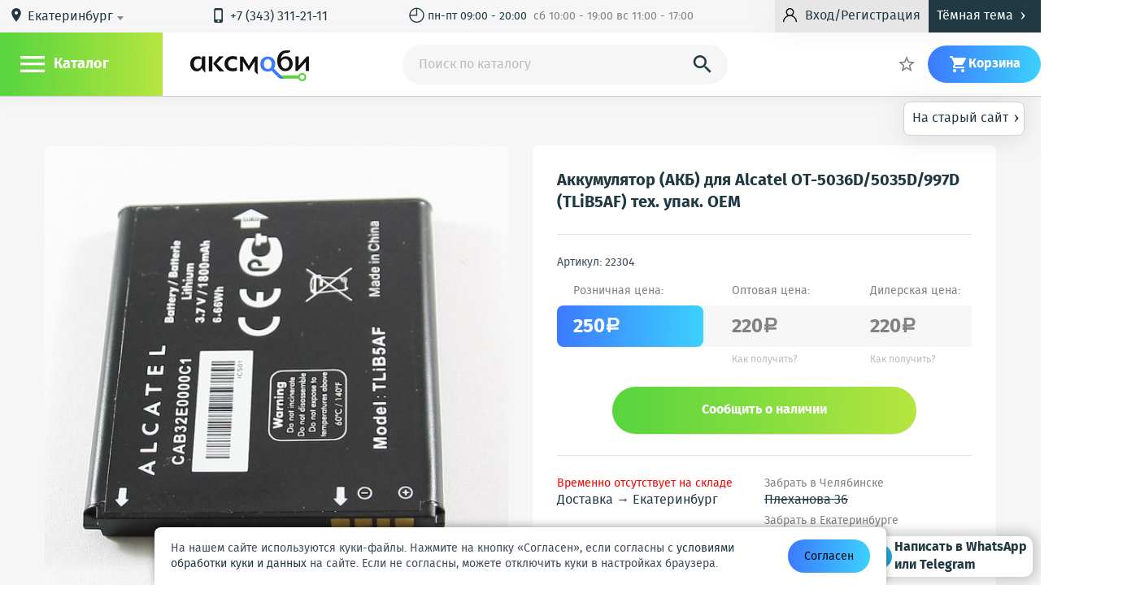

--- FILE ---
content_type: text/html; charset=utf-8
request_url: https://axmobi.ru/prodykt/akb-alcatel-ot-5036d-pop-c5mts-9755036d-997d
body_size: 35644
content:
<!DOCTYPE html>
<html lang="ru" prefix="og: http://ogp.me/ns# business: http://ogp.me/ns/business# place: http://ogp.me/ns/place#">
<head>
    <meta charset="utf-8"/>
    
        <link rel="stylesheet" type="text/css" href="/styles/cache/1f8acb0dbea2cf42611c69087d1d398df01f56b4.css" />
    
    <title class="meta-title">Аккумулятор (АКБ) для Alcatel OT-5036D/5035D/997D (TLiB5AF) тех. упак. OEM  от 220 рублей - купить в г.Екатеринбург | Axmobi</title>
    <meta class="meta-robots" name="robots" content="all"/>
    <meta name="keywords" content="аккумулятор (акб) для alcatel ot-5036d/5035d/997d (tlib5af) тех. упак. oem"/>
    <meta name="description" content="Купить Аккумулятор (АКБ) для Alcatel OT-5036D/5035D/997D (TLiB5AF) тех. упак. OEM  в г.Екатеринбург по лучшей цене по адресу: улица 8 Марта, дом 57. Отзывы, фото, характеристики в интернет-магазине Axmobi.ru"/>
    
        
        <meta property="place:location:latitude" content="56.821134"/>
        <meta property="place:location:longitude" content="60.606143"/>
        <meta property="business:contact_data:country_name" content="Россия"/>
        <meta property="business:contact_data:email" content="info@axmobi.ru"/>
        <meta property="business:contact_data:phone_number" content="+73433112111"/>
        <meta property="business:contact_data:website" content="//axmobi.ru"/>
        <meta property="og:locale" content="ru_RU"/>
        <meta property="og:type" content="website"/>
        <meta property="og:title" content="Аккумулятор (АКБ) для Alcatel OT-5036D/5035D/997D (TLiB5AF) тех. упак. OEM  от 220 рублей - купить в г.Екатеринбург"/>
        <meta property="og:description" content="Купить Аккумулятор (АКБ) для Alcatel OT-5036D/5035D/997D (TLiB5AF) тех. упак. OEM  в г.Екатеринбург по лучшей цене по адресу: улица 8 Марта, дом 57. Отзывы, фото, характеристики в интернет-магазине Axmobi.ru"/>
        <meta property="og:image" content="https://axmobi.ru/images/icons/180x180.png"/>
        <meta property="og:url" content="https://axmobi.ru"/>
        <meta property="og:site_name" content="Axmobi"/>
    
    <meta name="viewport" content="width=device-width, initial-scale=1.0, maximum-scale=1.5"/>
    <meta name="apple-mobile-web-app-capable" content="yes"/>
    <meta name="fullscreen" content="yes">
    <meta name="apple-mobile-web-app-title" content="Axmobi">
    <meta name="apple-mobile-web-app-status-bar-style" content="black-translucent">
    <meta http-equiv="Content-Type" content="application/xhtml+xml">

    <link rel="icon" href="/favicon.png" type="image/png" title="Logo"/>
    <link rel="search" href="/opensearch.xml" type="application/opensearchdescription+xml" title="Axmobi"/>
    <link rel="sitemap" href="/sitemap.xml" type="application/xml" title="Sitemap"/>
    <link rel='alternate' href='/news-rss.xml' type='application/rss+xml' title='RSS News Axmobi'/>
    <link rel='alternate' href='/posts-rss.xml' type='application/rss+xml' title='RSS Posts Axmobi'/>
    <link rel="apple-touch-icon" href="/images/icons/76x76.png" type="image/png" sizes="76x76"/>
    <link rel="apple-touch-icon" href="/images/icons/120x120.png" type="image/png" sizes="120x120"/>
    <link rel="apple-touch-icon" href="/images/icons/152x152.png" type="image/png" sizes="152x152"/>
    <link rel="apple-touch-icon" href="/images/icons/180x180.png" type="image/png" sizes="180x180"/>
    </head>
<body class="isDesktop  ">

    
<style>
    .loaded {
        position: relative;
    }

    .loaded:after {
        content: "";
        background: url(/images/loader.gif) no-repeat;
        width: 26px;
        height: 28px;
        position: absolute;
        top: 0;
        right: 0;
        bottom: 0;
        left: 0;
        margin: auto;
    }
</style>





    
<header class="site-header js-site-header">
    <div class="boxTime_layauts">
        
                    <a id="backToThePast" class="boxTime" href="https://old.axmobi.ru/prodykt/akb-alcatel-ot-5036d-pop-c5mts-9755036d-997d">На старый сайт<i class="material-icons icons">&#8250;</i></a>
            </div>

    <div class="wrapper">

        <div class="wrapper_header">
            <div class="wrapper_header-top">
                <div class="wrapper_header-top-container">
                    <div class="h-deliv cm-toggler">
                        <i class="material-icons">&#xE0C8;</i>
                        <span style="display: none" class="city-title" data-city="Екатеринбург">Екатеринбург</span>
                        <select class="sdek-location js-loc"
                                data-short-text="true"
                                data-set-location="/sdlf/_REPLACE_"
                                data-ajax--url="/sdslf">
                            <option value="Екатеринбург">Екатеринбург</option>
                        </select>
                        <span class="cm cm_corner cm_dark cm_text">
                            Пункт доставки
                        </span>
                    </div>

                    
                    
                        <div class="h-tel">
                            							                                <a href="tel:+73433112111"><i class="material-icons">&#xE325;</i>+7 (343) 311-21-11</a>
                                                                                </div>
                    

                    <div class="h-links">
                        <a href="/stranitca/contacts" class="h-link">
                                                            <span><i class="material-icons icons">&#9716;</i> пн-пт 09:00 - 20:00 &#160; <span class="textShadow"> сб 10:00 - 19:00 вс 11:00 - 17:00</span></span>
                                                    </a>
                        
                    </div>
                    <div class="button_header-layauts button_header-layauts-not-autoriz">
                        
                                                            <div class="h-r-col">
                                    <a href="/login" class="ulogin-load h-r-login btn_unlogin btn_small mw-toggler" rel="mw_login">
                                        <svg version="1.1" id="Capa_1" xmlns="http://www.w3.org/2000/svg" xmlns:xlink="http://www.w3.org/1999/xlink" x="0px" y="0px" viewBox="0 0 512 512" style="enable-background:new 0 0 512 512;" xml:space="preserve">
                                        <g><g><path d="M437.02,330.98c-27.883-27.882-61.071-48.523-97.281-61.018C378.521,243.251,404,198.548,404,148
                                            C404,66.393,337.607,0,256,0S108,66.393,108,148c0,50.548,25.479,95.251,64.262,121.962
                                            c-36.21,12.495-69.398,33.136-97.281,61.018C26.629,379.333,0,443.62,0,512h40c0-119.103,96.897-216,216-216s216,96.897,216,216
                                            h40C512,443.62,485.371,379.333,437.02,330.98z M256,256c-59.551,0-108-48.448-108-108S196.449,40,256,40
                                            c59.551,0,108,48.448,108,108S315.551,256,256,256z"/></g></g><g></g><g></g><g></g><g></g><g></g><g></g><g></g><g></g><g></g><g></g><g></g><g></g><g></g><g></g><g></g>
                                        </svg>
                                        <span>Вход/Регистрация</span>
                                    </a>
                                </div>
                                                    
                        <div class="btn_darkTheme">Тёмная тема<i class="material-icons icons">&#8250;</i></div>
                        <div class="btn_whiteTheme">Светлая тема<i class="material-icons icons">&#8250;</i></div>
                    </div>
                </div>

            </div>
            <div class="wrapper_header-bottom">
                <div class="wrapper_header-bottom-container">

                    <div class="h_menu">
                        <div class="h-menu_toggler" id="js-h-menu_toggler" rel="js-site-catalog">
                            <i class="h-menu_toggler-ico mi">&#xE5D2;</i>
                            <span class="h-menu_toggler-title">Каталог</span>
                        </div>
                        <div class="h-menu_toggler" id="js-h-menu_toggler-mobile" rel="js-site-catalog-mobile">
                            <i class="h-menu_toggler-ico mi">&#xE5D2;</i>
                        </div>
                        <div class="site-catalog" id="js-site-catalog">
                            
                            
                                

            <div class="c-menu" id="js-c-menu">
                <div class="c-menu-item has_submenu">
                    <a href="/category/apple" class="c-menu-link">Apple
                            <div class="icon-down">
                                <svg version="1.1" id="Capa_1" xmlns="http://www.w3.org/2000/svg" xmlns:xlink="http://www.w3.org/1999/xlink" x="0px" y="0px" viewBox="0 0 256 256" style="enable-background:new 0 0 256 256;" xml:space="preserve">
                                   <g><g><polygon points="225.813,48.907 128,146.72 30.187,48.907 0,79.093 128,207.093 256,79.093 		"/></g></g><g></g><g></g><g></g><g></g><g></g><g></g><g></g><g></g><g></g><g></g><g></g><g></g><g></g><g></g><g></g>
                                </svg>
                            </div>
                    </a>
                                <div class="c-submenu">
                                                <a href="/kategoryja/antenny-apple" class="c-submenu-link">
                        Антенны                    </a>
                                    <a href="/kategoryja/dinamiki-zvonki-apple" class="c-submenu-link">
                        Динамики, звонки, вибро                    </a>
                                    <a href="/kategoryja/displei-apple" class="c-submenu-link">
                        Дисплеи                    </a>
                                    <a href="/kategoryja/kamera-apple" class="c-submenu-link">
                        Камера                    </a>
                                    <a href="/kategoryja/konnektor-apple" class="c-submenu-link">
                        Коннекторы                    </a>
                                    <a href="/kategoryja/korpusa-apple" class="c-submenu-link">
                        Корпуса                    </a>
                                    <a href="/kategoryja/korpusnye-chasti-apple" class="c-submenu-link">
                        Корпусные части                    </a>
                                    <a href="/kategoryja/mikroshemy-apple" class="c-submenu-link">
                        Микросхемы                    </a>
                                    <a href="/kategoryja/mikrofony-apple" class="c-submenu-link">
                        Микрофоны                    </a>
                                    <a href="/kategoryja/steklo-dlja-apple" class="c-submenu-link">
                        Стекло для Apple/iPhone                    </a>
                                    <a href="/kategoryja/touch-screen-apple" class="c-submenu-link">
                        Тачскрины                    </a>
                                    <a href="/kategoryja/shlejfy-apple" class="c-submenu-link">
                        Шлейфы                    </a>
                                    </div>
                    </div>
                <div class="c-menu-item has_submenu">
                    <a href="/category/sotovyh" class="c-menu-link">Для телефонов
                            <div class="icon-down">
                                <svg version="1.1" id="Capa_1" xmlns="http://www.w3.org/2000/svg" xmlns:xlink="http://www.w3.org/1999/xlink" x="0px" y="0px" viewBox="0 0 256 256" style="enable-background:new 0 0 256 256;" xml:space="preserve">
                                   <g><g><polygon points="225.813,48.907 128,146.72 30.187,48.907 0,79.093 128,207.093 256,79.093 		"/></g></g><g></g><g></g><g></g><g></g><g></g><g></g><g></g><g></g><g></g><g></g><g></g><g></g><g></g><g></g><g></g>
                                </svg>
                            </div>
                    </a>
                                <div class="c-submenu">
                                                <a href="/kategoryja/antenny-dlja-telefonov" class="c-submenu-link">
                        Антенны                    </a>
                                    <a href="/kategoryja/vibromotor-dlja-telefonov" class="c-submenu-link">
                        Вибромоторы                    </a>
                                    <a href="/kategoryja/zvonki-dinamiki-dlja-telefonov" class="c-submenu-link">
                        Динамики и звонки                    </a>
                                    <a href="/kategoryja/displei-dlja-telefonov" class="c-submenu-link">
                        Дисплеи                    </a>
                                    <a href="/kategoryja/kamery-dlja-telefonov" class="c-submenu-link">
                        Камера                    </a>
                                    <a href="/kategoryja/klaviatura-platy-i-membrany-dlja-telefonov" class="c-submenu-link">
                        Клавиатуры                    </a>
                                    <a href="/kategoryja/dzhostiki-knopki-dlja-telefonov" class="c-submenu-link">
                        Кнопки и джойстики                    </a>
                                    <a href="/kategoryja/derzhatel-sim-dlja-telefonov" class="c-submenu-link">
                        Коннектор SIM и АКБ                    </a>
                                    <a href="/kategoryja/korpusa-korpusnye-chasti-dlja-telefonov" class="c-submenu-link">
                        Корпуса, корпусные части                    </a>
                                    <a href="/kategoryja/mikroshemy-dlja-telefonov" class="c-submenu-link">
                        Микросхемы                    </a>
                                    <a href="/kategoryja/mikrofony-dlja-telefonov" class="c-submenu-link">
                        Микрофоны                    </a>
                                    <a href="/kategoryja/podlozhka-klaviatury-dlja-telefonov" class="c-submenu-link">
                        Подложки                    </a>
                                                                <a href="/kategoryja/sistemnye-razemy-dlja-telefonov" class="c-submenu-link">
                        Системные разъемы                    </a>
                                    <a href="/kategoryja/steklo-dlja-telefonov" class="c-submenu-link">
                        Стекло                    </a>
                                    <a href="/kategoryja/touch-screen-dlja-telefonov" class="c-submenu-link">
                        Тачскрины                    </a>
                                    <a href="/kategoryja/shlejfy-dlja-telefonov" class="c-submenu-link">
                        Шлейфы                    </a>
                                    </div>
                    </div>
                <div class="c-menu-item has_submenu">
                    <a href="/category/noutbukov" class="c-menu-link">Для ноутбуков
                            <div class="icon-down">
                                <svg version="1.1" id="Capa_1" xmlns="http://www.w3.org/2000/svg" xmlns:xlink="http://www.w3.org/1999/xlink" x="0px" y="0px" viewBox="0 0 256 256" style="enable-background:new 0 0 256 256;" xml:space="preserve">
                                   <g><g><polygon points="225.813,48.907 128,146.72 30.187,48.907 0,79.093 128,207.093 256,79.093 		"/></g></g><g></g><g></g><g></g><g></g><g></g><g></g><g></g><g></g><g></g><g></g><g></g><g></g><g></g><g></g><g></g>
                                </svg>
                            </div>
                    </a>
                                <div class="c-submenu">
                                                <a href="/kategoryja/psxbox" class="c-submenu-link">
                        PS/Xbox                    </a>
                                    <a href="/kategoryja/akkumuljatory-dlja-noutbukov" class="c-submenu-link">
                        Аккумуляторы                    </a>
                                    <a href="/kategoryja/zarjadnye-ustrojstva-dlja-noutbukov" class="c-submenu-link">
                        Блоки питания                    </a>
                                    <a href="/kategoryja/ventiljatory-dlja-noutbukov" class="c-submenu-link">
                        Вентиляторы                    </a>
                                    <a href="/kategoryja/klaviatury-dlja-noutbukov" class="c-submenu-link">
                        Клавиатуры                    </a>
                                    <a href="/kategoryja/kondensatory-dlja-noutbukov" class="c-submenu-link">
                        Конденсаторы                    </a>
                                    <a href="/kategoryja/matricy-displei-dlja-noutbukov" class="c-submenu-link">
                        Матрицы                    </a>
                                    <a href="/kategoryja/raznoye" class="c-submenu-link">
                        Разное                    </a>
                                    <a href="/kategoryja/razemy-dlja-noutbukov" class="c-submenu-link">
                        Разъемы                    </a>
                                    </div>
                    </div>
                <div class="c-menu-item has_submenu">
                    <a href="/category/planshetov_co" class="c-menu-link">Для планшетов
                            <div class="icon-down">
                                <svg version="1.1" id="Capa_1" xmlns="http://www.w3.org/2000/svg" xmlns:xlink="http://www.w3.org/1999/xlink" x="0px" y="0px" viewBox="0 0 256 256" style="enable-background:new 0 0 256 256;" xml:space="preserve">
                                   <g><g><polygon points="225.813,48.907 128,146.72 30.187,48.907 0,79.093 128,207.093 256,79.093 		"/></g></g><g></g><g></g><g></g><g></g><g></g><g></g><g></g><g></g><g></g><g></g><g></g><g></g><g></g><g></g><g></g>
                                </svg>
                            </div>
                    </a>
                                <div class="c-submenu">
                                                <a href="/kategoryja/displej-dlja-planshetov" class="c-submenu-link">
                        Дисплеи                    </a>
                                    <a href="/kategoryja/korpusa-korpusnye-chasti-dlja-planshetov" class="c-submenu-link">
                        Корпуса и корпусные части                    </a>
                                    <a href="/kategoryja/sistemnye-razemy-dja-planshetov" class="c-submenu-link">
                        Системные разъемы                    </a>
                                    <a href="/kategoryja/touch-screen-sensor-dlja-planshetov" class="c-submenu-link">
                        Тачскрины                    </a>
                                    <a href="/kategoryja/shlejfy-dlja-planshetov" class="c-submenu-link">
                        Шлейфы                    </a>
                                    </div>
                    </div>
                <div class="c-menu-item has_submenu">
                    <a href="/category/aksessuary" class="c-menu-link">Аксессуары
                            <div class="icon-down">
                                <svg version="1.1" id="Capa_1" xmlns="http://www.w3.org/2000/svg" xmlns:xlink="http://www.w3.org/1999/xlink" x="0px" y="0px" viewBox="0 0 256 256" style="enable-background:new 0 0 256 256;" xml:space="preserve">
                                   <g><g><polygon points="225.813,48.907 128,146.72 30.187,48.907 0,79.093 128,207.093 256,79.093 		"/></g></g><g></g><g></g><g></g><g></g><g></g><g></g><g></g><g></g><g></g><g></g><g></g><g></g><g></g><g></g><g></g>
                                </svg>
                            </div>
                    </a>
                                <div class="c-submenu">
                                                <a href="/kategoryja/avtomobilnye-derzhateli" class="c-submenu-link">
                        Автомобильные держатели                    </a>
                                    <a href="/kategoryja/adaptery" class="c-submenu-link">
                        Адаптеры                    </a>
                                    <a href="/kategoryja/stereogarnitura" class="c-submenu-link">
                        Гарнитуры                    </a>
                                    <a href="/kategoryja/data-kabel" class="c-submenu-link">
                        Дата-кабели                    </a>
                                    <a href="/kategoryja/szu-setevoe-zarjadnoe-ustrojstvo" class="c-submenu-link">
                        Зарядные устройства                    </a>
                                    <a href="/kategoryja/zashitnye-plenki" class="c-submenu-link">
                        Защитные пленки и стекла                    </a>
                                    <a href="/kategoryja/bluetooth-adapter" class="c-submenu-link">
                        Картридеры                    </a>
                                    <a href="/kategoryja/flash-card" class="c-submenu-link">
                        Карты памяти                    </a>
                                    <a href="/kategoryja/kolonki" class="c-submenu-link">
                        Колонки                    </a>
                                    <a href="/kategoryja/myshki" class="c-submenu-link">
                        Мышки                    </a>
                                    <a href="/kategoryja/obektiv_9i" class="c-submenu-link">
                        Объективы                    </a>
                                    <a href="/kategoryja/raznoe" class="c-submenu-link">
                        Разное                    </a>
                                                                <a href="/kategoryja/selfi-shtativpult" class="c-submenu-link">
                        Селфи-палки                    </a>
                                    <a href="/kategoryja/fleshki-usb" class="c-submenu-link">
                        Флешки                    </a>
                                    <a href="/kategoryja/chehly" class="c-submenu-link">
                        Чехлы                    </a>
                                    </div>
                    </div>
                <div class="c-menu-item has_submenu">
                    <a href="/category/oborudovanie" class="c-menu-link">Для ремонта
                            <div class="icon-down">
                                <svg version="1.1" id="Capa_1" xmlns="http://www.w3.org/2000/svg" xmlns:xlink="http://www.w3.org/1999/xlink" x="0px" y="0px" viewBox="0 0 256 256" style="enable-background:new 0 0 256 256;" xml:space="preserve">
                                   <g><g><polygon points="225.813,48.907 128,146.72 30.187,48.907 0,79.093 128,207.093 256,79.093 		"/></g></g><g></g><g></g><g></g><g></g><g></g><g></g><g></g><g></g><g></g><g></g><g></g><g></g><g></g><g></g><g></g>
                                </svg>
                            </div>
                    </a>
                                <div class="c-submenu">
                                                <a href="/kategoryja/razborka-modulej" class="c-submenu-link">
                        Все для разборки модулей                    </a>
                                    <a href="/kategoryja/pajalnik" class="c-submenu-link">
                        Жала                    </a>
                                    <a href="/kategoryja/zhidkosti" class="c-submenu-link">
                        Жидкости и спреи                    </a>
                                    <a href="/kategoryja/istochnik-pitanija" class="c-submenu-link">
                        Источники питания                    </a>
                                    <a href="/kategoryja/klej" class="c-submenu-link">
                        Клей                    </a>
                                    <a href="/kategoryja/kovrik-dlja-remonta" class="c-submenu-link">
                        Коврики для ремонта                    </a>
                                    <a href="/kategoryja/lampa" class="c-submenu-link">
                        Лампы                    </a>
                                    <a href="/kategoryja/lopatka" class="c-submenu-link">
                        Лопатки                    </a>
                                    <a href="/kategoryja/mikroskop" class="c-submenu-link">
                        Микроскопы                    </a>
                                    <a href="/kategoryja/multimetr" class="c-submenu-link">
                        Мультиметры                    </a>
                                    <a href="/kategoryja/nabor-otvertok" class="c-submenu-link">
                        Отвертки                    </a>
                                    <a href="/kategoryja/pajalnik_6i" class="c-submenu-link">
                        Паяльники                    </a>
                                                                <a href="/kategoryja/pajalnaja-stancija" class="c-submenu-link">
                        Паяльные станции                    </a>
                                    <a href="/kategoryja/pincet" class="c-submenu-link">
                        Пинцеты                    </a>
                                    <a href="/kategoryja/bokorezy" class="c-submenu-link">
                        Плоскогубцы                    </a>
                                    <a href="/kategoryja/pripoj" class="c-submenu-link">
                        Припой                    </a>
                                    <a href="/kategoryja/programmator" class="c-submenu-link">
                        Программаторы                    </a>
                                    <a href="/kategoryja/raznoe_1s" class="c-submenu-link">
                        Разное                    </a>
                                    <a href="/kategoryja/fljus" class="c-submenu-link">
                        Расходные материалы                    </a>
                                    <a href="/kategoryja/skotch" class="c-submenu-link">
                        Скотч                    </a>
                                    <a href="/kategoryja/trafarety" class="c-submenu-link">
                        Трафареты                    </a>
                                    <a href="/kategoryja/vanna-ultrazvukovaja" class="c-submenu-link">
                        Ультразвуковые ванны                    </a>
                                    <a href="/kategoryja/fljus_og" class="c-submenu-link">
                        Флюс                    </a>
                                    </div>
                    </div>

        <div class="c-menu-item c-menu-item-different">
            <span class="c-menu-link">Ещё</span>
            <div class="icon-down">
                <svg version="1.1" id="Capa_1" xmlns="http://www.w3.org/2000/svg" xmlns:xlink="http://www.w3.org/1999/xlink" x="0px" y="0px" viewBox="0 0 256 256" style="enable-background:new 0 0 256 256;" xml:space="preserve">
                   <g><g><polygon points="225.813,48.907 128,146.72 30.187,48.907 0,79.093 128,207.093 256,79.093 		"/></g></g><g></g><g></g><g></g><g></g><g></g><g></g><g></g><g></g><g></g><g></g><g></g><g></g><g></g><g></g><g></g>
                </svg>
            </div>

            <div class="c-submenu">
                    <a href="/kategoryja/akb-akkumuljatornye-batarei" class="c-submenu-link">Аккумуляторы</a>
                                                                                                                <a href="/kategoryja/sale" class="c-submenu-link t-menu-link_sale">Распродажи</a>
                                                                                                                                <a href="/kategoryja/new" class="c-submenu-link t-menu-link_new">Новинки</a>
                                                                                                                                <a href="/kategoryja/preorder" class="c-submenu-link t-menu-link_preorder">В пути</a>
                                                                                        </div>
        </div>
    </div>
                            
                        </div>
                        <div class="site-catalog-mobile" id="js-site-catalog-mobile">
                            
                            
                                

        <div class="c-menu" id="js-c-menu">
        <span class="c-menu-mobile-close mw-close_ico"></span>
        <div class="c-menu-cotacts">
            <a href="/" class="h-logo whiteLogo"><img src="/images/logo_d.png" alt=""/></a>
            <a href="/" class="h-logo darkLogo"><img src="/images/logo_f_new.png" alt=""/></a>
            <div class="h-deliv cm-toggler">
                <i class="material-icons">&#xE0C8;</i>
                <span style="display: none" class="city-title" data-city="Екатеринбург">Екатеринбург</span>
                <select class="sdek-location js-loc"
                        data-short-text="true"
                        data-set-location="/sdlf/_REPLACE_"
                        data-ajax--url="/sdslf">
                    <option value="Екатеринбург">Екатеринбург</option>
                </select>
                <span class="cm cm_corner cm_dark cm_text">
                    Пункт доставки
                </span>
            </div>
                            <div class="h-tel">
                    <a href="tel:+73433112111"><i class="material-icons">&#xE325;</i>+7 (343) 311-21-11</a>
                </div>
                <div class="h-tel">
                    <a href="tel:+79097013040"><i class="material-icons">&#xE325;</i>+7-909-701-30-40</a>
                </div>
                <div class="h-tel">
                    <a href="tel:+79068033040"><i class="material-icons">&#xE325;</i>+7-906-803-30-40</a>
                </div>
                        <div type="button" class="btn_darkTheme btn_darkThemeD">Тёмная тема</div>
            <div type="button" class="btn_darkTheme btn_whiteThemeD">Светлая тема</div>

                            <a id="backToThePastMobile" class="boxTimeMobile old-site-link" href="https://old.axmobi.ru/prodykt/akb-alcatel-ot-5036d-pop-c5mts-9755036d-997d">На старый сайт<i class="material-icons icons">&#8250;</i></a>
                    </div>

        <div class="c-menu-menu">
            <div class="c-menu-menu-layauts">
                <p class="c-menu-menu-title">Категории</p>
                <div class="c-menu-item active">
                    <a href="/category/apple" class="c-menu-link">Apple</a>
                </div>
                <div class="c-menu-item active">
                    <a href="/category/sotovyh" class="c-menu-link">Для телефонов</a>
                </div>
                <div class="c-menu-item active">
                    <a href="/category/noutbukov" class="c-menu-link">Для ноутбуков</a>
                </div>
                <div class="c-menu-item active">
                    <a href="/category/planshetov_co" class="c-menu-link">Для планшетов</a>
                </div>
                <div class="c-menu-item active">
                    <a href="/category/aksessuary" class="c-menu-link">Аксессуары</a>
                </div>
                <div class="c-menu-item active">
                    <a href="/category/oborudovanie" class="c-menu-link">Для ремонта</a>
                </div>
                <div class="c-menu-item active">
                    <a href="/kategoryja/akb-akkumuljatornye-batarei" class="c-menu-link">Аккумуляторы</a>
                </div>
                                                                                        <div class="c-menu-item active">
                                <a href="/kategoryja/sale" class="c-menu-link">Распродажи</a>
                            </div>
                                                                                                <div class="c-menu-item active">
                                <a href="/kategoryja/new" class="c-menu-link">Новинки</a>
                            </div>
                                                                                                <div class="c-menu-item active">
                                <a href="/kategoryja/preorder" class="c-menu-link">В пути</a>
                            </div>
                                                                        </div>
        </div>
        <div class="c-menu-accaunt">
                            <div class="c-menu-ulogin"><a href="/login" class="ulogin-load h-r-login btn_unlogin btn_small mw-toggler" rel="mw_login">Вход</a></div>
                <div class="c-menu-reg"><a href="/registration" class="reg-up mw-toggler" rel="mw_reg">Регистрация</a></div>
                    </div>
        <!--<div class="c-menu-wathsapp">

        </div>-->

                    <a id="backToThePastMobile" class="boxTimeMobile" href="https://axmobi.ru/prodykt/akb-alcatel-ot-5036d-pop-c5mts-9755036d-997d">На старый сайт<i class="material-icons icons">&#8250;</i></a>
                
    </div>
    <div class="costil-mobil" id="costil-hide-mobil">

    </div>
                            
                        </div>
                    </div>

                    <a href="/" class="h-logo whiteLogo"><img src="/images/logo_d.png" alt=""/></a>
                    <a href="/" class="h-logo darkLogo"><img src="/images/logo_f_new.png" alt=""/></a>
                    
                    
                    
                        
<div class="" id="mw_search">
    <div class="mw_search mw">

        <div class="mw_search-input-wrapper">
            <form id="search-form" action="/kategoryja/all" data-action="/sf" data-category-action="/scf" method="GET">
                <input class="mw_search-input" type="search" name="search" id="js-s-search-input" placeholder="Поиск по каталогу" autocomplete="off" maxlength="200" value=""/>
                <label class="s-search-submit mw_search-magn material-icons" for="js-s-search-input">&#xE8B6;
                    <button type="submit" style="display: none"></button>
                </label>
                <label class="mw_search-cm-here chbx-wrapper">
                                            
                        <input id="search_area" type="hidden" class="table-chbx" value="">
                                    </label>
            </form>
        </div>

        <div class="mw_search-cm cm cm_fixpos">
            
            
            
        </div>
    </div>
</div>
                    

                    <div class="h-order_search">
                        <a title="Статус заказа" href="/order/status" class="h-link mw-toggler status_skaza-layauts" rel="mw_status_order">
                            <svg version="1.1" id="Capa_1" xmlns="http://www.w3.org/2000/svg" xmlns:xlink="http://www.w3.org/1999/xlink" x="0px" y="0px"
                                    viewBox="0 0 512 512" style="enable-background:new 0 0 512 512;" xml:space="preserve">
                               <g>
                                   <g>
                                       <path d="M480,202.667h-10.667V192c0-29.397-23.936-53.333-53.333-53.333H53.333C23.936,138.667,0,162.603,0,192v128
                                           c0,29.397,23.936,53.333,53.333,53.333H416c29.397,0,53.333-23.936,53.333-53.333v-10.667H480c17.643,0,32-14.357,32-32v-42.667
                                           C512,217.024,497.643,202.667,480,202.667z M490.667,277.333c0,5.888-4.779,10.667-10.667,10.667h-21.333
                                           c-5.888,0-10.667,4.779-10.667,10.667V320c0,17.643-14.357,32-32,32H53.333c-17.643,0-32-14.357-32-32V192
                                           c0-17.643,14.357-32,32-32H416c17.643,0,32,14.357,32,32v21.333c0,5.888,4.779,10.667,10.667,10.667H480
                                           c5.888,0,10.667,4.779,10.667,10.667V277.333z"/>
                                   </g>
                               </g>
                               <g>
                                   <g>
                                       <path d="M212.203,315.221l-64-128c-1.813-3.605-5.504-5.888-9.536-5.888H53.333c-5.888,0-10.667,4.779-10.667,10.667v128
                                           c0,5.888,4.779,10.667,10.667,10.667h149.333c3.691,0,7.125-1.941,9.067-5.077C213.675,322.453,213.867,318.528,212.203,315.221z
                                            M64,309.333V202.667h68.075l53.333,106.667H64z"/>
                                   </g>
                               </g>
                               <g>
                               </g>
                               <g>
                               </g>
                               <g>
                               </g>
                               <g>
                               </g>
                               <g>
                               </g>
                               <g>
                               </g>
                               <g>
                               </g>
                               <g>
                               </g>
                               <g>
                               </g>
                               <g>
                               </g>
                               <g>
                               </g>
                               <g>
                               </g>
                               <g>
                               </g>
                               <g>
                               </g>
                               <g>
                               </g>
                               </svg>
                            <span class="hidden-on-small-display"> Статус заказа</span>
                        </a>
                    </div>


                    <div class="h-r userHeader">
                        
                        
                            <span class="hidden-on-small-display">

                                    

<div class="is_empty  h-r-col cm-toggler  favorite-fast-wrap" data-rel="h-r-fav-cm">
    <a href="/favorite" class="h-r-link">
        <span class="h-r-ico material-icons">&#xE83A;</span>
        <span class="h-r-count favorite-final-quantity"></span>
        <span class="h-r-title"></span>
    </a>
    <div class="h-cm cm h-cm_fav favorite-fast-body" id="h-r-fav-cm">
        <div class="h-cm-title">
            Избранное
        </div>
        <div class="h-cm-rows">
            
    
        </div>
        <div class="h-cm-btns">
            
    <a class="btn btn_small btn_grey favorite-delete-all" href="#" data-href-delete="/fadaf">Очистить список</a>

        </div>
    </div>
</div>
</span>

                            <div class="mini  button_header-layauts-not-autoriz">
                                                                    <div class="h-r-col">
                                        <a href="/login" class="ulogin-load h-r-login btn_unlogin btn_small mw-toggler" rel="mw_login">
                                            <svg version="1.1" id="Capa_1" xmlns="http://www.w3.org/2000/svg" xmlns:xlink="http://www.w3.org/1999/xlink" x="0px" y="0px" viewBox="0 0 512 512" style="enable-background:new 0 0 512 512;" xml:space="preserve">
                                            <g><g><path d="M437.02,330.98c-27.883-27.882-61.071-48.523-97.281-61.018C378.521,243.251,404,198.548,404,148
                                                C404,66.393,337.607,0,256,0S108,66.393,108,148c0,50.548,25.479,95.251,64.262,121.962
                                                c-36.21,12.495-69.398,33.136-97.281,61.018C26.629,379.333,0,443.62,0,512h40c0-119.103,96.897-216,216-216s216,96.897,216,216
                                                h40C512,443.62,485.371,379.333,437.02,330.98z M256,256c-59.551,0-108-48.448-108-108S196.449,40,256,40
                                                c59.551,0,108,48.448,108,108S315.551,256,256,256z"/></g></g><g></g><g></g><g></g><g></g><g></g><g></g><g></g><g></g><g></g><g></g><g></g><g></g><g></g><g></g><g></g>
                                            </svg>
                                        </a>
                                    </div>
                                                            </div>

                            

                                    

<div class="is_empty  h-r-col cm-toggler h-r-cart basket-fast-wrap" data-rel="h-r-cart-cm">
    <a href="/basket" class="h-r-link">
        <span class="h-r-ico material-icons">&#xE8CC;</span>
        <span class="h-r-count basket-final-quantity"></span>
        <span class="h-r-title">Корзина</span>
    </a>
    <div class="h-cm cm h-cm_cart basket-fast-body" id="h-r-cart-cm">
        <div class="h-cm-title">
            
    <span class="h-cm-title_normal">Ваш заказ</span>
    <a href="/basket" class="h-cm-title_fix"><span class="material-icons">&#xE8CC;</span>Корзина</a>
    <span class="h-cm-title-sum"><span class="basket-final-amount">0</span><span class="ruble">a</span></span>

        </div>
        <div class="h-cm-rows">
            
    
        </div>
        <div class="h-cm-btns">
            
    <a class="btn_grey btn" href="/basket">Перейти в корзину</a>
    <a class="h-cm-btn_order btn" href="/basket/make">Оформить заказ</a>

        </div>
    </div>
</div>
                        
                    </div>
                </div>
            </div>
        </div>
    </div>
    <nav class="menu_nav">
        <div class="site-catalog" id="js-site-catalog">
            
            
                

            <div class="c-menu" id="js-c-menu">
                <div class="c-menu-item has_submenu">
                    <a href="/category/apple" class="c-menu-link">Apple
                            <div class="icon-down">
                                <svg version="1.1" id="Capa_1" xmlns="http://www.w3.org/2000/svg" xmlns:xlink="http://www.w3.org/1999/xlink" x="0px" y="0px" viewBox="0 0 256 256" style="enable-background:new 0 0 256 256;" xml:space="preserve">
                                   <g><g><polygon points="225.813,48.907 128,146.72 30.187,48.907 0,79.093 128,207.093 256,79.093 		"/></g></g><g></g><g></g><g></g><g></g><g></g><g></g><g></g><g></g><g></g><g></g><g></g><g></g><g></g><g></g><g></g>
                                </svg>
                            </div>
                    </a>
                                <div class="c-submenu">
                                                <a href="/kategoryja/antenny-apple" class="c-submenu-link">
                        Антенны                    </a>
                                    <a href="/kategoryja/dinamiki-zvonki-apple" class="c-submenu-link">
                        Динамики, звонки, вибро                    </a>
                                    <a href="/kategoryja/displei-apple" class="c-submenu-link">
                        Дисплеи                    </a>
                                    <a href="/kategoryja/kamera-apple" class="c-submenu-link">
                        Камера                    </a>
                                    <a href="/kategoryja/konnektor-apple" class="c-submenu-link">
                        Коннекторы                    </a>
                                    <a href="/kategoryja/korpusa-apple" class="c-submenu-link">
                        Корпуса                    </a>
                                    <a href="/kategoryja/korpusnye-chasti-apple" class="c-submenu-link">
                        Корпусные части                    </a>
                                    <a href="/kategoryja/mikroshemy-apple" class="c-submenu-link">
                        Микросхемы                    </a>
                                    <a href="/kategoryja/mikrofony-apple" class="c-submenu-link">
                        Микрофоны                    </a>
                                    <a href="/kategoryja/steklo-dlja-apple" class="c-submenu-link">
                        Стекло для Apple/iPhone                    </a>
                                    <a href="/kategoryja/touch-screen-apple" class="c-submenu-link">
                        Тачскрины                    </a>
                                    <a href="/kategoryja/shlejfy-apple" class="c-submenu-link">
                        Шлейфы                    </a>
                                    </div>
                    </div>
                <div class="c-menu-item has_submenu">
                    <a href="/category/sotovyh" class="c-menu-link">Для телефонов
                            <div class="icon-down">
                                <svg version="1.1" id="Capa_1" xmlns="http://www.w3.org/2000/svg" xmlns:xlink="http://www.w3.org/1999/xlink" x="0px" y="0px" viewBox="0 0 256 256" style="enable-background:new 0 0 256 256;" xml:space="preserve">
                                   <g><g><polygon points="225.813,48.907 128,146.72 30.187,48.907 0,79.093 128,207.093 256,79.093 		"/></g></g><g></g><g></g><g></g><g></g><g></g><g></g><g></g><g></g><g></g><g></g><g></g><g></g><g></g><g></g><g></g>
                                </svg>
                            </div>
                    </a>
                                <div class="c-submenu">
                                                <a href="/kategoryja/antenny-dlja-telefonov" class="c-submenu-link">
                        Антенны                    </a>
                                    <a href="/kategoryja/vibromotor-dlja-telefonov" class="c-submenu-link">
                        Вибромоторы                    </a>
                                    <a href="/kategoryja/zvonki-dinamiki-dlja-telefonov" class="c-submenu-link">
                        Динамики и звонки                    </a>
                                    <a href="/kategoryja/displei-dlja-telefonov" class="c-submenu-link">
                        Дисплеи                    </a>
                                    <a href="/kategoryja/kamery-dlja-telefonov" class="c-submenu-link">
                        Камера                    </a>
                                    <a href="/kategoryja/klaviatura-platy-i-membrany-dlja-telefonov" class="c-submenu-link">
                        Клавиатуры                    </a>
                                    <a href="/kategoryja/dzhostiki-knopki-dlja-telefonov" class="c-submenu-link">
                        Кнопки и джойстики                    </a>
                                    <a href="/kategoryja/derzhatel-sim-dlja-telefonov" class="c-submenu-link">
                        Коннектор SIM и АКБ                    </a>
                                    <a href="/kategoryja/korpusa-korpusnye-chasti-dlja-telefonov" class="c-submenu-link">
                        Корпуса, корпусные части                    </a>
                                    <a href="/kategoryja/mikroshemy-dlja-telefonov" class="c-submenu-link">
                        Микросхемы                    </a>
                                    <a href="/kategoryja/mikrofony-dlja-telefonov" class="c-submenu-link">
                        Микрофоны                    </a>
                                    <a href="/kategoryja/podlozhka-klaviatury-dlja-telefonov" class="c-submenu-link">
                        Подложки                    </a>
                                                                <a href="/kategoryja/sistemnye-razemy-dlja-telefonov" class="c-submenu-link">
                        Системные разъемы                    </a>
                                    <a href="/kategoryja/steklo-dlja-telefonov" class="c-submenu-link">
                        Стекло                    </a>
                                    <a href="/kategoryja/touch-screen-dlja-telefonov" class="c-submenu-link">
                        Тачскрины                    </a>
                                    <a href="/kategoryja/shlejfy-dlja-telefonov" class="c-submenu-link">
                        Шлейфы                    </a>
                                    </div>
                    </div>
                <div class="c-menu-item has_submenu">
                    <a href="/category/noutbukov" class="c-menu-link">Для ноутбуков
                            <div class="icon-down">
                                <svg version="1.1" id="Capa_1" xmlns="http://www.w3.org/2000/svg" xmlns:xlink="http://www.w3.org/1999/xlink" x="0px" y="0px" viewBox="0 0 256 256" style="enable-background:new 0 0 256 256;" xml:space="preserve">
                                   <g><g><polygon points="225.813,48.907 128,146.72 30.187,48.907 0,79.093 128,207.093 256,79.093 		"/></g></g><g></g><g></g><g></g><g></g><g></g><g></g><g></g><g></g><g></g><g></g><g></g><g></g><g></g><g></g><g></g>
                                </svg>
                            </div>
                    </a>
                                <div class="c-submenu">
                                                <a href="/kategoryja/psxbox" class="c-submenu-link">
                        PS/Xbox                    </a>
                                    <a href="/kategoryja/akkumuljatory-dlja-noutbukov" class="c-submenu-link">
                        Аккумуляторы                    </a>
                                    <a href="/kategoryja/zarjadnye-ustrojstva-dlja-noutbukov" class="c-submenu-link">
                        Блоки питания                    </a>
                                    <a href="/kategoryja/ventiljatory-dlja-noutbukov" class="c-submenu-link">
                        Вентиляторы                    </a>
                                    <a href="/kategoryja/klaviatury-dlja-noutbukov" class="c-submenu-link">
                        Клавиатуры                    </a>
                                    <a href="/kategoryja/kondensatory-dlja-noutbukov" class="c-submenu-link">
                        Конденсаторы                    </a>
                                    <a href="/kategoryja/matricy-displei-dlja-noutbukov" class="c-submenu-link">
                        Матрицы                    </a>
                                    <a href="/kategoryja/raznoye" class="c-submenu-link">
                        Разное                    </a>
                                    <a href="/kategoryja/razemy-dlja-noutbukov" class="c-submenu-link">
                        Разъемы                    </a>
                                    </div>
                    </div>
                <div class="c-menu-item has_submenu">
                    <a href="/category/planshetov_co" class="c-menu-link">Для планшетов
                            <div class="icon-down">
                                <svg version="1.1" id="Capa_1" xmlns="http://www.w3.org/2000/svg" xmlns:xlink="http://www.w3.org/1999/xlink" x="0px" y="0px" viewBox="0 0 256 256" style="enable-background:new 0 0 256 256;" xml:space="preserve">
                                   <g><g><polygon points="225.813,48.907 128,146.72 30.187,48.907 0,79.093 128,207.093 256,79.093 		"/></g></g><g></g><g></g><g></g><g></g><g></g><g></g><g></g><g></g><g></g><g></g><g></g><g></g><g></g><g></g><g></g>
                                </svg>
                            </div>
                    </a>
                                <div class="c-submenu">
                                                <a href="/kategoryja/displej-dlja-planshetov" class="c-submenu-link">
                        Дисплеи                    </a>
                                    <a href="/kategoryja/korpusa-korpusnye-chasti-dlja-planshetov" class="c-submenu-link">
                        Корпуса и корпусные части                    </a>
                                    <a href="/kategoryja/sistemnye-razemy-dja-planshetov" class="c-submenu-link">
                        Системные разъемы                    </a>
                                    <a href="/kategoryja/touch-screen-sensor-dlja-planshetov" class="c-submenu-link">
                        Тачскрины                    </a>
                                    <a href="/kategoryja/shlejfy-dlja-planshetov" class="c-submenu-link">
                        Шлейфы                    </a>
                                    </div>
                    </div>
                <div class="c-menu-item has_submenu">
                    <a href="/category/aksessuary" class="c-menu-link">Аксессуары
                            <div class="icon-down">
                                <svg version="1.1" id="Capa_1" xmlns="http://www.w3.org/2000/svg" xmlns:xlink="http://www.w3.org/1999/xlink" x="0px" y="0px" viewBox="0 0 256 256" style="enable-background:new 0 0 256 256;" xml:space="preserve">
                                   <g><g><polygon points="225.813,48.907 128,146.72 30.187,48.907 0,79.093 128,207.093 256,79.093 		"/></g></g><g></g><g></g><g></g><g></g><g></g><g></g><g></g><g></g><g></g><g></g><g></g><g></g><g></g><g></g><g></g>
                                </svg>
                            </div>
                    </a>
                                <div class="c-submenu">
                                                <a href="/kategoryja/avtomobilnye-derzhateli" class="c-submenu-link">
                        Автомобильные держатели                    </a>
                                    <a href="/kategoryja/adaptery" class="c-submenu-link">
                        Адаптеры                    </a>
                                    <a href="/kategoryja/stereogarnitura" class="c-submenu-link">
                        Гарнитуры                    </a>
                                    <a href="/kategoryja/data-kabel" class="c-submenu-link">
                        Дата-кабели                    </a>
                                    <a href="/kategoryja/szu-setevoe-zarjadnoe-ustrojstvo" class="c-submenu-link">
                        Зарядные устройства                    </a>
                                    <a href="/kategoryja/zashitnye-plenki" class="c-submenu-link">
                        Защитные пленки и стекла                    </a>
                                    <a href="/kategoryja/bluetooth-adapter" class="c-submenu-link">
                        Картридеры                    </a>
                                    <a href="/kategoryja/flash-card" class="c-submenu-link">
                        Карты памяти                    </a>
                                    <a href="/kategoryja/kolonki" class="c-submenu-link">
                        Колонки                    </a>
                                    <a href="/kategoryja/myshki" class="c-submenu-link">
                        Мышки                    </a>
                                    <a href="/kategoryja/obektiv_9i" class="c-submenu-link">
                        Объективы                    </a>
                                    <a href="/kategoryja/raznoe" class="c-submenu-link">
                        Разное                    </a>
                                                                <a href="/kategoryja/selfi-shtativpult" class="c-submenu-link">
                        Селфи-палки                    </a>
                                    <a href="/kategoryja/fleshki-usb" class="c-submenu-link">
                        Флешки                    </a>
                                    <a href="/kategoryja/chehly" class="c-submenu-link">
                        Чехлы                    </a>
                                    </div>
                    </div>
                <div class="c-menu-item has_submenu">
                    <a href="/category/oborudovanie" class="c-menu-link">Для ремонта
                            <div class="icon-down">
                                <svg version="1.1" id="Capa_1" xmlns="http://www.w3.org/2000/svg" xmlns:xlink="http://www.w3.org/1999/xlink" x="0px" y="0px" viewBox="0 0 256 256" style="enable-background:new 0 0 256 256;" xml:space="preserve">
                                   <g><g><polygon points="225.813,48.907 128,146.72 30.187,48.907 0,79.093 128,207.093 256,79.093 		"/></g></g><g></g><g></g><g></g><g></g><g></g><g></g><g></g><g></g><g></g><g></g><g></g><g></g><g></g><g></g><g></g>
                                </svg>
                            </div>
                    </a>
                                <div class="c-submenu">
                                                <a href="/kategoryja/razborka-modulej" class="c-submenu-link">
                        Все для разборки модулей                    </a>
                                    <a href="/kategoryja/pajalnik" class="c-submenu-link">
                        Жала                    </a>
                                    <a href="/kategoryja/zhidkosti" class="c-submenu-link">
                        Жидкости и спреи                    </a>
                                    <a href="/kategoryja/istochnik-pitanija" class="c-submenu-link">
                        Источники питания                    </a>
                                    <a href="/kategoryja/klej" class="c-submenu-link">
                        Клей                    </a>
                                    <a href="/kategoryja/kovrik-dlja-remonta" class="c-submenu-link">
                        Коврики для ремонта                    </a>
                                    <a href="/kategoryja/lampa" class="c-submenu-link">
                        Лампы                    </a>
                                    <a href="/kategoryja/lopatka" class="c-submenu-link">
                        Лопатки                    </a>
                                    <a href="/kategoryja/mikroskop" class="c-submenu-link">
                        Микроскопы                    </a>
                                    <a href="/kategoryja/multimetr" class="c-submenu-link">
                        Мультиметры                    </a>
                                    <a href="/kategoryja/nabor-otvertok" class="c-submenu-link">
                        Отвертки                    </a>
                                    <a href="/kategoryja/pajalnik_6i" class="c-submenu-link">
                        Паяльники                    </a>
                                                                <a href="/kategoryja/pajalnaja-stancija" class="c-submenu-link">
                        Паяльные станции                    </a>
                                    <a href="/kategoryja/pincet" class="c-submenu-link">
                        Пинцеты                    </a>
                                    <a href="/kategoryja/bokorezy" class="c-submenu-link">
                        Плоскогубцы                    </a>
                                    <a href="/kategoryja/pripoj" class="c-submenu-link">
                        Припой                    </a>
                                    <a href="/kategoryja/programmator" class="c-submenu-link">
                        Программаторы                    </a>
                                    <a href="/kategoryja/raznoe_1s" class="c-submenu-link">
                        Разное                    </a>
                                    <a href="/kategoryja/fljus" class="c-submenu-link">
                        Расходные материалы                    </a>
                                    <a href="/kategoryja/skotch" class="c-submenu-link">
                        Скотч                    </a>
                                    <a href="/kategoryja/trafarety" class="c-submenu-link">
                        Трафареты                    </a>
                                    <a href="/kategoryja/vanna-ultrazvukovaja" class="c-submenu-link">
                        Ультразвуковые ванны                    </a>
                                    <a href="/kategoryja/fljus_og" class="c-submenu-link">
                        Флюс                    </a>
                                    </div>
                    </div>

        <div class="c-menu-item c-menu-item-different">
            <span class="c-menu-link">Ещё</span>
            <div class="icon-down">
                <svg version="1.1" id="Capa_1" xmlns="http://www.w3.org/2000/svg" xmlns:xlink="http://www.w3.org/1999/xlink" x="0px" y="0px" viewBox="0 0 256 256" style="enable-background:new 0 0 256 256;" xml:space="preserve">
                   <g><g><polygon points="225.813,48.907 128,146.72 30.187,48.907 0,79.093 128,207.093 256,79.093 		"/></g></g><g></g><g></g><g></g><g></g><g></g><g></g><g></g><g></g><g></g><g></g><g></g><g></g><g></g><g></g><g></g>
                </svg>
            </div>

            <div class="c-submenu">
                    <a href="/kategoryja/akb-akkumuljatornye-batarei" class="c-submenu-link">Аккумуляторы</a>
                                                                                                                <a href="/kategoryja/sale" class="c-submenu-link t-menu-link_sale">Распродажи</a>
                                                                                                                                <a href="/kategoryja/new" class="c-submenu-link t-menu-link_new">Новинки</a>
                                                                                                                                <a href="/kategoryja/preorder" class="c-submenu-link t-menu-link_preorder">В пути</a>
                                                                                        </div>
        </div>
    </div>
            
        </div>
    </nav>
</header>

<div class="site-wrapper">
    <section class="site-main wrapper">

        
        
        
                                
        
        
        
                    

        
            
            


    
<div class="mw-wrapper" id="cat-view-img-all">
    <div class="cat-view-mw mw">
                                            <div class="cat-view-mw-img_main" id="cat-view-mw-img_main">
            <img async="async" data-original="/images/products/280208_900x600_653e6f92e0434ccaec86999433a4dc85.jpg" src="/images/loader.gif" alt="Аккумулятор (АКБ) для Alcatel OT-5036D/5035D/997D (TLiB5AF) тех. упак. OEM"/>
        </div>
        <div class="cat-view-mw-imgs" id="cat-view-mw-imgs">
                                                <a href="/images/products/280208_900x600_653e6f92e0434ccaec86999433a4dc85_enl.jpg" class="cat-view-mw-img">
                        <img async="async" src="/images/products/280208_900x600_653e6f92e0434ccaec86999433a4dc85_thm.jpg" alt="Аккумулятор (АКБ) для Alcatel OT-5036D/5035D/997D (TLiB5AF) тех. упак. OEM"/>
                    </a>
                                    </div>
    </div>
</div>


    
    <div id="cat-view-tab-content0" class="cat-view-row is-watched is-product product_show-main" data-link="/prodykt/akb-alcatel-ot-5036d-pop-c5mts-9755036d-997d" data-basket-href="/bsl/22304" data-price="250" data-old-price="0" data-whol-price="220" data-dil-price="220" data-id="22304" data-cid="909" data-alias="/prodykt/akb-alcatel-ot-5036d-pop-c5mts-9755036d-997d" data-title="Аккумулятор (АКБ) для Alcatel OT-5036D/5035D/997D (TLiB5AF) тех. упак. OEM" data-images="/images/products/280208_900x600_653e6f92e0434ccaec86999433a4dc85_thm.jpg" data-brand="" data-href-append="/faaf/22304" data-href-delete="/fadf/22304">
        
            
<div class="cat-view-imgs">
    

                                <a href="/images/products/280208_900x600_653e6f92e0434ccaec86999433a4dc85_enl.jpg" class="cat-view-imgs-main mw-toggler" id="js-cat-view-imgs-main" rel="cat-view-img-all">
            <img async="async" data-original="/images/products/280208_900x600_653e6f92e0434ccaec86999433a4dc85.jpg" data-enlarged="/images/products/280208_900x600_653e6f92e0434ccaec86999433a4dc85_enl.jpg" src="/images/loader.gif" alt="Аккумулятор (АКБ) для Alcatel OT-5036D/5035D/997D (TLiB5AF) тех. упак. OEM"/>
        </a>
        <div class="cat-view-imgs-thumbs" id="js-cat-view-imgs-thumbs">
        <div id="js-cat-view-imgs-slider" class="slider-box">
                          <div class="slider-items">
                <div class="slider-track">
                                      <div class="slider-item">
                      <a href="/images/products/280208_900x600_653e6f92e0434ccaec86999433a4dc85_enl.jpg" class="cat-view-imgs-thumb mw-toggler active" rel="cat-view-img-all">
                          <img async="async" data-original="/images/products/280208_900x600_653e6f92e0434ccaec86999433a4dc85_thm.jpg" src="/images/loader.gif" alt="Аккумулятор (АКБ) для Alcatel OT-5036D/5035D/997D (TLiB5AF) тех. упак. OEM"/>
                      </a>
                    </div>
                                  </div>
              </div>
                    </div>
    </div>
</div>
        
        <div class="cat-view-main">
            <div class="m-top product_show-title">
                <h1 class="cat-title">Аккумулятор (АКБ) для Alcatel OT-5036D/5035D/997D (TLiB5AF) тех. упак. OEM </h1>
                <p>Артикул: 22304</p>
            </div>
                
                <div class="prices-layauts">
                    <div class="cat-view-top-row">
                        <div class="cat-view-prices cat-view-prices-ros">
                            <div class="cat-view-main-label">Розничная цена:</div>
                            <span class="cat-view-btn-price"><div id="unitingPrice">250<span class="ruble">a</span></div>
                                                            </span>
                        </div>
                    </div>
                    <div class="cat-view-top-row">
                        <div class="cat-view-prices">
                            <div class="cat-view-main-label">Оптовая цена:</div>
                            <span class="cat-view-btn-price">220<span class="ruble">a</span></span>
                            <a href="/stranitca/sistema-skidok" class="cat-view-btn" target="_blank">Как получить?</a>
                        </div>
                    </div>
                    <div class="cat-view-top-row">
                        <div class="cat-view-prices">
                            <div class="cat-view-main-label"data-dil-price="220">Дилерская цена:</div>
                            <span class="cat-view-btn-price">220<span class="ruble">a</span></span>
                            <a href="/stranitca/sistema-skidok" class="cat-view-btn" target="_blank">Как получить?</a>
                        </div>
                    </div>
                </div>
                <div class="cat-view-bascet">
                    
                                                    <a href="/notifications/notify-available/22304" class="cat-view-btn btn_primary mw-toggler" rel="mw_notify_available">
                                <span class="cat-view-btn-title">Сообщить o наличии</span>
                            </a>
                                            
                </div>
                
                <div class="cat-view-r quantity-layauts">
                    <div class="cat-view-top-row transport_company">
                        

                        <div class="cat-view-main-status no">Временно отсутствует на складе</div>
            
<div class="cat-view-top-title">Доставка → Екатеринбург</div>                    </div>
                    <div class="cat-view-top-row transport_company">

                                                    <div class="transport_company-item">
                                <span class="cat-view-main-status ready">Забрать в Челябинске<br /></span>
                                <span class="cat-view-top-title noQantity noQuantChel" data-chel="noQuantity">Плеханова 36</span>
                            </div>

                            <div class="transport_company-item">
                                <span class="cat-view-main-status ready">Забрать в Екатеринбурге<br /></span>
                                <span class="cat-view-top-title noQantity noQuantKosmo" data-kosmo="noQuantity">Ленина 25</span>
                                <span class="cat-view-top-title noQantity noQuantEka" data-eka="noQuantity">ул. 8 марта 57</span>
                            </div>
                                            </div>
                </div>

                <div class="cat-view-top-row">
                    <div class="cat-view-top-title cat-view-title-pay">Способы оплаты</div>
                    <div class="cat-view-top-items">
                        <div class="cat-view-top-item">
                            <div class="cat-view-top-ico ico_pay"></div>
                            <div class="cat-view-top-r">
                                <a target="_blank" href="/stranitca/oplata" class="cat-view-top-label">Онлайн</a>
                            </div>
                        </div>
                        <div class="cat-view-top-item">
                            <div class="cat-view-top-ico ico_poluch"></div>
                            <div class="cat-view-top-r">
                                <a target="_blank" href="/stranitca/oplata" class="cat-view-top-label">При получении*</a>
                            </div>
                        </div>
                        <div class="cat-view-top-item">
                            <div class="cat-view-top-ico ico_credit_card"></div>
                            <div class="cat-view-top-r">
                                <a target="_blank" href="/stranitca/oplata" class="cat-view-top-label">На банковскую карту</a>
                            </div>
                        </div>
                    </div>
                    <p class="cat-view-top-desc"><b>*Внимание. Стоимость товаров на сайте указана со скидкой 5% для каждой группы клиентов за наличный расчет. При любом другом виде оплаты скидка не распространяется.</b></p>
                </div>

                


        </div>

        <div class="cat-view-descr g-cell_2">
            <div class="cat-view-row-title">Описание</div>
            <div class="prod-descr">
                            </div>
            <!--noindex--><!--googleoff: all-->            <div class="prod-warn">
                Производителем могут быть изменены комплект поставки и страна производства без
                предварительного уведомления, вследствие чего на момент продажи конкретного товара они могут
                отличаться от указанных.
            </div>
            <!--googleon: all--><!--/noindex-->            <div class="cat-view-bug"><a href="#" class="mw-toggler" rel="mw_product_complaint">Нашли неточность в описании?</a></div>
        </div>
        <div class="cat-view-props g-cell_2">
            
                
<div class="cat-view-row-title">Характеристики</div>
            
        </div>
    </div>


    
<div class="home-prods_pop home-prods">
    <div class="home-prods-title">
        <a href="/kategoryja/new">
            Популярное
        </a>
    </div>
    
    <div class="prod_blocks_slider-wrapper">
        <div class="prod_blocks_slider prod_blocks_grid prod_blocks slider-box">
                        <div class="slider-items">
              <div class="slider-track">
                                      <div class="slider-item">
                        
<div class="prod_block is-product" data-id="16686" data-cid="1143" data-alias="sistemnyj-razem-lenovo-a850" data-title="Системный разъем для Lenovo A850/A390/S5000/A516/A670/A690/A820/A830/K900/P770/P780/S650/S660/S720/S820" data-images="/images/no_photo.svg">
	
		<a class="foward_product  favorite-append " href="#" data-href-append="/faaf/16686" data-href-delete="/fadf/16686">
			<i class="material-icons unchecked">&#xE83A;</i>
			<i class="material-icons checked">&#xE838;</i>
		</a>
	
	<a class="prod_block-img">
														<img async="async" class="with_photo" data-enl="/images/products/Sistemnyj-raz-em-Lenovo-A850-b_enl.jpg" data-original="/images/products/Sistemnyj-raz-em-Lenovo-A850-b_thm.jpg" src="/images/loader.gif" alt="Системный разъем для Lenovo A850/A390/S5000/A516/A670/A690/A820/A830/K900/P770/P780/S650/S660/S720/S820"/>
																	</a>
	<a href="/prodykt/sistemnyj-razem-lenovo-a850" class="prod_block-title" title="Системный разъем для Lenovo A850/A390/S5000/A516/A670/A690/A820/A830/K900/P770/P780/S650/S660/S720/S820">Системный разъем для Lenovo A850/A390/S5000/A516/A670/A690/A820/A830/K900/P770/P780/S650/S660/S720/S820</a>
	<div class="show_full_title">
		<svg class="arrow_home" version="1.1" id="Layer_1" xmlns="http://www.w3.org/2000/svg" xmlns:xlink="http://www.w3.org/1999/xlink" x="0px" y="0px"	 viewBox="0 0 330 330" style="enable-background:new 0 0 330 330;" xml:space="preserve"><path id="XMLID_224_" d="M325.606,229.393l-150.004-150C172.79,76.58,168.974,75,164.996,75c-3.979,0-7.794,1.581-10.607,4.394	l-149.996,150c-5.858,5.858-5.858,15.355,0,21.213c5.857,5.857,15.355,5.858,21.213,0l139.39-139.393l139.397,139.393	C307.322,253.536,311.161,255,315,255c3.839,0,7.678-1.464,10.607-4.394C331.464,244.748,331.464,235.251,325.606,229.393z"/><g></g><g></g><g></g><g></g><g></g><g></g><g></g><g></g><g></g><g></g><g></g><g></g><g></g><g></g><g></g></svg>
	</div>
	<div class="full_title">
		<div class="title_body">
		</div>
		<div class="title_close"></div>
	</div>
	<span class="prod_block-description">Производителем могут быть изменены комплект поставки и страна производства без предварительного уведомления...</span>
	
	<div class="prod_block-price">
		
							<span class="price-ros">
					<span class="roznitsa">В розницу: </span>
					<span>
						<span class="valueRub">90<span class="ruble">a</span></span>
					</span>
				</span>
						<span class="price-whol">Опт:
				<span>
					<span class="valueRub">40<span class="ruble">a</span></span>
				</span>
			</span>
			<span class="price-dil">Дил:
				<span>
					<span class="valueRub">30<span class="ruble">a</span></span>
				</span>
			</span>
		
	</div>
	<div class="citybasket">
		
																																																						
			<div class="available">В наличии</div>
				<div class="check_stores" href="#">
					<a class="text">в 1 магазине</a>
				</div>
				<div class="available-stores">
					<div class="pop_up_flex">
						<div class="pop_up_body">
							<div class="city">г. Екатеринбург</div>
							<div class="store noQantity">ул. Ленина, 25</div>
							<div class="store">ул. 8 Марта, 57</div>
							<div class="city">г. Челябинск</div>
							<div class="store noQantity">ул. Плеханова, 36</div>
						</div>
					</div>
					<div class="pop_up_close"></div>
				</div>
				
				<a title="Положить в корзину" data-href="/bsl/16686" class="bascet_go modal-stores">
					<span class="to_basket">В корзину</span>
					<svg class="bascet_go-img" enable-background="new 0 0 512 512" viewbox="25 25 512 512" height="512" width="512" xmlns="http://www.w3.org/2000/svg">
						<g><path d="m407 16c-57.891 0-105 47.109-105 105s47.109 105 105 105 105-47.109 105-105-47.109-105-105-105zm45 120h-30v30h-30v-30h-30v-30h30v-30h30v30h30z"/><path d="m137 376c8.3 0 292.767 0 281.602 0l33.252-128.247c-10.422 3.702-21.396 6-32.807 7.029l-.315 1.218h-70.437l1.117-13.391c-10.366-4.933-19.834-11.239-28.546-18.532l-2.661 31.923h-62.41l-5.001-60h44.059c-6.172-9.201-10.779-19.396-14.561-30h-141.261l-20.004-90h-119.027v30h94.974l53.32 240h-11.294c-24.814 0-45 20.186-45 45s20.186 45 45 45h17.763c-1.681 4.715-2.763 9.716-2.763 15 0 24.814 20.186 45 45 45s45-20.186 45-45c0-5.284-1.082-10.285-2.763-15h65.526c-1.681 4.715-2.763 9.716-2.763 15 0 24.814 20.186 45 45 45s45-20.186 45-45c0-5.284-1.082-10.285-2.763-15h32.763v-30h-285c-8.276 0-15-6.724-15-15s6.724-15 15-15zm208.795-90h65.158l-15.555 60h-54.604zm-30.09 0-5.001 60h-47.41l-5.001-60zm-82.5 60h-54.168l-13.336-60h62.503zm-87.507-150h75.007l5.001 60h-66.671zm66.302 255c0 8.276-6.724 15-15 15s-15-6.724-15-15 6.724-15 15-15 15 6.724 15 15zm150 0c0 8.276-6.724 15-15 15s-15-6.724-15-15 6.724-15 15-15 15 6.724 15 15z"/></g>
					</svg>
					<svg class="bascet_go-img smaller" enable-background="new 0 0 512 512" viewbox="-50 -50 640 640" height="640" width="640" xmlns="http://www.w3.org/2000/svg">
						<g><path d="m407 16c-57.891 0-105 47.109-105 105s47.109 105 105 105 105-47.109 105-105-47.109-105-105-105zm45 120h-30v30h-30v-30h-30v-30h30v-30h30v30h30z"/><path d="m137 376c8.3 0 292.767 0 281.602 0l33.252-128.247c-10.422 3.702-21.396 6-32.807 7.029l-.315 1.218h-70.437l1.117-13.391c-10.366-4.933-19.834-11.239-28.546-18.532l-2.661 31.923h-62.41l-5.001-60h44.059c-6.172-9.201-10.779-19.396-14.561-30h-141.261l-20.004-90h-119.027v30h94.974l53.32 240h-11.294c-24.814 0-45 20.186-45 45s20.186 45 45 45h17.763c-1.681 4.715-2.763 9.716-2.763 15 0 24.814 20.186 45 45 45s45-20.186 45-45c0-5.284-1.082-10.285-2.763-15h65.526c-1.681 4.715-2.763 9.716-2.763 15 0 24.814 20.186 45 45 45s45-20.186 45-45c0-5.284-1.082-10.285-2.763-15h32.763v-30h-285c-8.276 0-15-6.724-15-15s6.724-15 15-15zm208.795-90h65.158l-15.555 60h-54.604zm-30.09 0-5.001 60h-47.41l-5.001-60zm-82.5 60h-54.168l-13.336-60h62.503zm-87.507-150h75.007l5.001 60h-66.671zm66.302 255c0 8.276-6.724 15-15 15s-15-6.724-15-15 6.724-15 15-15 15 6.724 15 15zm150 0c0 8.276-6.724 15-15 15s-15-6.724-15-15 6.724-15 15-15 15 6.724 15 15z"/></g>
					</svg>
				</a>
					
	</div>
</div>
                    </div>
                                      <div class="slider-item">
                        
<div class="prod_block is-product" data-id="14596" data-cid="636" data-alias="akb-apple-iphone-5s-teh-upak-original" data-title="АКБ/Аккумулятор для Apple iPhone 5S/5C (Айфон 5C/5Ц) тех. упак. OEM" data-images="/images/no_photo.svg">
	
		<a class="foward_product  favorite-append " href="#" data-href-append="/faaf/14596" data-href-delete="/fadf/14596">
			<i class="material-icons unchecked">&#xE83A;</i>
			<i class="material-icons checked">&#xE838;</i>
		</a>
	
	<a class="prod_block-img">
														<img async="async" class="with_photo" data-enl="/images/products/AKB-iPhone5S-a_enl.jpg" data-original="/images/products/AKB-iPhone5S-a_thm.jpg" src="/images/loader.gif" alt="АКБ/Аккумулятор для Apple iPhone 5S/5C (Айфон 5C/5Ц) тех. упак. OEM"/>
																	</a>
	<a href="/prodykt/akb-apple-iphone-5s-teh-upak-original" class="prod_block-title" title="АКБ/Аккумулятор для Apple iPhone 5S/5C (Айфон 5C/5Ц) тех. упак. OEM">АКБ/Аккумулятор для Apple iPhone 5S/5C (Айфон 5C/5Ц) тех. упак. OEM</a>
	<div class="show_full_title">
		<svg class="arrow_home" version="1.1" id="Layer_1" xmlns="http://www.w3.org/2000/svg" xmlns:xlink="http://www.w3.org/1999/xlink" x="0px" y="0px"	 viewBox="0 0 330 330" style="enable-background:new 0 0 330 330;" xml:space="preserve"><path id="XMLID_224_" d="M325.606,229.393l-150.004-150C172.79,76.58,168.974,75,164.996,75c-3.979,0-7.794,1.581-10.607,4.394	l-149.996,150c-5.858,5.858-5.858,15.355,0,21.213c5.857,5.857,15.355,5.858,21.213,0l139.39-139.393l139.397,139.393	C307.322,253.536,311.161,255,315,255c3.839,0,7.678-1.464,10.607-4.394C331.464,244.748,331.464,235.251,325.606,229.393z"/><g></g><g></g><g></g><g></g><g></g><g></g><g></g><g></g><g></g><g></g><g></g><g></g><g></g><g></g><g></g></svg>
	</div>
	<div class="full_title">
		<div class="title_body">
		</div>
		<div class="title_close"></div>
	</div>
	<span class="prod_block-description">Производителем могут быть изменены комплект поставки и страна производства без предварительного уведомления...</span>
	
	<div class="prod_block-price">
		
							<span class="price-ros">
					<span class="roznitsa">В розницу: </span>
					<span>
						<span class="valueRub">580<span class="ruble">a</span></span>
					</span>
				</span>
						<span class="price-whol">Опт:
				<span>
					<span class="valueRub">400<span class="ruble">a</span></span>
				</span>
			</span>
			<span class="price-dil">Дил:
				<span>
					<span class="valueRub">350<span class="ruble">a</span></span>
				</span>
			</span>
		
	</div>
	<div class="citybasket">
		
																																																																	
			<div class="available">В наличии</div>
				<div class="check_stores" href="#">
					<a class="text">в 2 магазинах</a>
				</div>
				<div class="available-stores">
					<div class="pop_up_flex">
						<div class="pop_up_body">
							<div class="city">г. Екатеринбург</div>
							<div class="store noQantity">ул. Ленина, 25</div>
							<div class="store">ул. 8 Марта, 57</div>
							<div class="city">г. Челябинск</div>
							<div class="store">ул. Плеханова, 36</div>
						</div>
					</div>
					<div class="pop_up_close"></div>
				</div>
				
				<a title="Положить в корзину" data-href="/bsl/14596" class="bascet_go modal-stores">
					<span class="to_basket">В корзину</span>
					<svg class="bascet_go-img" enable-background="new 0 0 512 512" viewbox="25 25 512 512" height="512" width="512" xmlns="http://www.w3.org/2000/svg">
						<g><path d="m407 16c-57.891 0-105 47.109-105 105s47.109 105 105 105 105-47.109 105-105-47.109-105-105-105zm45 120h-30v30h-30v-30h-30v-30h30v-30h30v30h30z"/><path d="m137 376c8.3 0 292.767 0 281.602 0l33.252-128.247c-10.422 3.702-21.396 6-32.807 7.029l-.315 1.218h-70.437l1.117-13.391c-10.366-4.933-19.834-11.239-28.546-18.532l-2.661 31.923h-62.41l-5.001-60h44.059c-6.172-9.201-10.779-19.396-14.561-30h-141.261l-20.004-90h-119.027v30h94.974l53.32 240h-11.294c-24.814 0-45 20.186-45 45s20.186 45 45 45h17.763c-1.681 4.715-2.763 9.716-2.763 15 0 24.814 20.186 45 45 45s45-20.186 45-45c0-5.284-1.082-10.285-2.763-15h65.526c-1.681 4.715-2.763 9.716-2.763 15 0 24.814 20.186 45 45 45s45-20.186 45-45c0-5.284-1.082-10.285-2.763-15h32.763v-30h-285c-8.276 0-15-6.724-15-15s6.724-15 15-15zm208.795-90h65.158l-15.555 60h-54.604zm-30.09 0-5.001 60h-47.41l-5.001-60zm-82.5 60h-54.168l-13.336-60h62.503zm-87.507-150h75.007l5.001 60h-66.671zm66.302 255c0 8.276-6.724 15-15 15s-15-6.724-15-15 6.724-15 15-15 15 6.724 15 15zm150 0c0 8.276-6.724 15-15 15s-15-6.724-15-15 6.724-15 15-15 15 6.724 15 15z"/></g>
					</svg>
					<svg class="bascet_go-img smaller" enable-background="new 0 0 512 512" viewbox="-50 -50 640 640" height="640" width="640" xmlns="http://www.w3.org/2000/svg">
						<g><path d="m407 16c-57.891 0-105 47.109-105 105s47.109 105 105 105 105-47.109 105-105-47.109-105-105-105zm45 120h-30v30h-30v-30h-30v-30h30v-30h30v30h30z"/><path d="m137 376c8.3 0 292.767 0 281.602 0l33.252-128.247c-10.422 3.702-21.396 6-32.807 7.029l-.315 1.218h-70.437l1.117-13.391c-10.366-4.933-19.834-11.239-28.546-18.532l-2.661 31.923h-62.41l-5.001-60h44.059c-6.172-9.201-10.779-19.396-14.561-30h-141.261l-20.004-90h-119.027v30h94.974l53.32 240h-11.294c-24.814 0-45 20.186-45 45s20.186 45 45 45h17.763c-1.681 4.715-2.763 9.716-2.763 15 0 24.814 20.186 45 45 45s45-20.186 45-45c0-5.284-1.082-10.285-2.763-15h65.526c-1.681 4.715-2.763 9.716-2.763 15 0 24.814 20.186 45 45 45s45-20.186 45-45c0-5.284-1.082-10.285-2.763-15h32.763v-30h-285c-8.276 0-15-6.724-15-15s6.724-15 15-15zm208.795-90h65.158l-15.555 60h-54.604zm-30.09 0-5.001 60h-47.41l-5.001-60zm-82.5 60h-54.168l-13.336-60h62.503zm-87.507-150h75.007l5.001 60h-66.671zm66.302 255c0 8.276-6.724 15-15 15s-15-6.724-15-15 6.724-15 15-15 15 6.724 15 15zm150 0c0 8.276-6.724 15-15 15s-15-6.724-15-15 6.724-15 15-15 15 6.724 15 15z"/></g>
					</svg>
				</a>
					
	</div>
</div>
                    </div>
                                      <div class="slider-item">
                        
<div class="prod_block is-product" data-id="12274" data-cid="803" data-alias="data-kabel-usb-iphone-5ipad-4ipad-mini-aa" data-title="Дата-кабель Lightning USB iPhone 5 5S 6 6S 7 для iPad 4 iPad mini iPad Air - AA" data-images="/images/no_photo.svg">
	
		<a class="foward_product  favorite-append " href="#" data-href-append="/faaf/12274" data-href-delete="/fadf/12274">
			<i class="material-icons unchecked">&#xE83A;</i>
			<i class="material-icons checked">&#xE838;</i>
		</a>
	
	<a class="prod_block-img">
														<img async="async" class="with_photo" data-enl="/images/products/ip5_enlvn_enl.jpg" data-original="/images/products/ip5_enlvn_thm.jpg" src="/images/loader.gif" alt="Дата-кабель Lightning USB iPhone 5 5S 6 6S 7 для iPad 4 iPad mini iPad Air - AA"/>
										</a>
	<a href="/prodykt/data-kabel-usb-iphone-5ipad-4ipad-mini-aa" class="prod_block-title" title="Дата-кабель Lightning USB iPhone 5 5S 6 6S 7 для iPad 4 iPad mini iPad Air - AA">Дата-кабель Lightning USB iPhone 5 5S 6 6S 7 для iPad 4 iPad mini iPad Air - AA</a>
	<div class="show_full_title">
		<svg class="arrow_home" version="1.1" id="Layer_1" xmlns="http://www.w3.org/2000/svg" xmlns:xlink="http://www.w3.org/1999/xlink" x="0px" y="0px"	 viewBox="0 0 330 330" style="enable-background:new 0 0 330 330;" xml:space="preserve"><path id="XMLID_224_" d="M325.606,229.393l-150.004-150C172.79,76.58,168.974,75,164.996,75c-3.979,0-7.794,1.581-10.607,4.394	l-149.996,150c-5.858,5.858-5.858,15.355,0,21.213c5.857,5.857,15.355,5.858,21.213,0l139.39-139.393l139.397,139.393	C307.322,253.536,311.161,255,315,255c3.839,0,7.678-1.464,10.607-4.394C331.464,244.748,331.464,235.251,325.606,229.393z"/><g></g><g></g><g></g><g></g><g></g><g></g><g></g><g></g><g></g><g></g><g></g><g></g><g></g><g></g><g></g></svg>
	</div>
	<div class="full_title">
		<div class="title_body">
		</div>
		<div class="title_close"></div>
	</div>
	<span class="prod_block-description">Производителем могут быть изменены комплект поставки и страна производства без предварительного уведомления...</span>
	
	<div class="prod_block-price">
		
							<span class="price-ros">
					<span class="roznitsa">В розницу: </span>
					<span>
						<span class="valueRub">200<span class="ruble">a</span></span>
					</span>
				</span>
						<span class="price-whol">Опт:
				<span>
					<span class="valueRub">120<span class="ruble">a</span></span>
				</span>
			</span>
			<span class="price-dil">Дил:
				<span>
					<span class="valueRub">90<span class="ruble">a</span></span>
				</span>
			</span>
		
	</div>
	<div class="citybasket">
		
																																																																	
			<div class="available">В наличии</div>
				<div class="check_stores" href="#">
					<a class="text">в 2 магазинах</a>
				</div>
				<div class="available-stores">
					<div class="pop_up_flex">
						<div class="pop_up_body">
							<div class="city">г. Екатеринбург</div>
							<div class="store noQantity">ул. Ленина, 25</div>
							<div class="store">ул. 8 Марта, 57</div>
							<div class="city">г. Челябинск</div>
							<div class="store">ул. Плеханова, 36</div>
						</div>
					</div>
					<div class="pop_up_close"></div>
				</div>
				
				<a title="Положить в корзину" data-href="/bsl/12274" class="bascet_go modal-stores">
					<span class="to_basket">В корзину</span>
					<svg class="bascet_go-img" enable-background="new 0 0 512 512" viewbox="25 25 512 512" height="512" width="512" xmlns="http://www.w3.org/2000/svg">
						<g><path d="m407 16c-57.891 0-105 47.109-105 105s47.109 105 105 105 105-47.109 105-105-47.109-105-105-105zm45 120h-30v30h-30v-30h-30v-30h30v-30h30v30h30z"/><path d="m137 376c8.3 0 292.767 0 281.602 0l33.252-128.247c-10.422 3.702-21.396 6-32.807 7.029l-.315 1.218h-70.437l1.117-13.391c-10.366-4.933-19.834-11.239-28.546-18.532l-2.661 31.923h-62.41l-5.001-60h44.059c-6.172-9.201-10.779-19.396-14.561-30h-141.261l-20.004-90h-119.027v30h94.974l53.32 240h-11.294c-24.814 0-45 20.186-45 45s20.186 45 45 45h17.763c-1.681 4.715-2.763 9.716-2.763 15 0 24.814 20.186 45 45 45s45-20.186 45-45c0-5.284-1.082-10.285-2.763-15h65.526c-1.681 4.715-2.763 9.716-2.763 15 0 24.814 20.186 45 45 45s45-20.186 45-45c0-5.284-1.082-10.285-2.763-15h32.763v-30h-285c-8.276 0-15-6.724-15-15s6.724-15 15-15zm208.795-90h65.158l-15.555 60h-54.604zm-30.09 0-5.001 60h-47.41l-5.001-60zm-82.5 60h-54.168l-13.336-60h62.503zm-87.507-150h75.007l5.001 60h-66.671zm66.302 255c0 8.276-6.724 15-15 15s-15-6.724-15-15 6.724-15 15-15 15 6.724 15 15zm150 0c0 8.276-6.724 15-15 15s-15-6.724-15-15 6.724-15 15-15 15 6.724 15 15z"/></g>
					</svg>
					<svg class="bascet_go-img smaller" enable-background="new 0 0 512 512" viewbox="-50 -50 640 640" height="640" width="640" xmlns="http://www.w3.org/2000/svg">
						<g><path d="m407 16c-57.891 0-105 47.109-105 105s47.109 105 105 105 105-47.109 105-105-47.109-105-105-105zm45 120h-30v30h-30v-30h-30v-30h30v-30h30v30h30z"/><path d="m137 376c8.3 0 292.767 0 281.602 0l33.252-128.247c-10.422 3.702-21.396 6-32.807 7.029l-.315 1.218h-70.437l1.117-13.391c-10.366-4.933-19.834-11.239-28.546-18.532l-2.661 31.923h-62.41l-5.001-60h44.059c-6.172-9.201-10.779-19.396-14.561-30h-141.261l-20.004-90h-119.027v30h94.974l53.32 240h-11.294c-24.814 0-45 20.186-45 45s20.186 45 45 45h17.763c-1.681 4.715-2.763 9.716-2.763 15 0 24.814 20.186 45 45 45s45-20.186 45-45c0-5.284-1.082-10.285-2.763-15h65.526c-1.681 4.715-2.763 9.716-2.763 15 0 24.814 20.186 45 45 45s45-20.186 45-45c0-5.284-1.082-10.285-2.763-15h32.763v-30h-285c-8.276 0-15-6.724-15-15s6.724-15 15-15zm208.795-90h65.158l-15.555 60h-54.604zm-30.09 0-5.001 60h-47.41l-5.001-60zm-82.5 60h-54.168l-13.336-60h62.503zm-87.507-150h75.007l5.001 60h-66.671zm66.302 255c0 8.276-6.724 15-15 15s-15-6.724-15-15 6.724-15 15-15 15 6.724 15 15zm150 0c0 8.276-6.724 15-15 15s-15-6.724-15-15 6.724-15 15-15 15 6.724 15 15z"/></g>
					</svg>
				</a>
					
	</div>
</div>
                    </div>
                                      <div class="slider-item">
                        
<div class="prod_block is-product" data-id="37018" data-cid="1006" data-alias="displej-huawei-honor-10-litehonor-10i-v-sbore-s-tachskrinom-chernyj-orig" data-title="Дисплей для Huawei Honor 10 Lite/Honor 10i в сборе с тачскрином Черный - Ориг" data-images="/images/no_photo.svg">
	
		<a class="foward_product  favorite-append " href="#" data-href-append="/faaf/37018" data-href-delete="/fadf/37018">
			<i class="material-icons unchecked">&#xE83A;</i>
			<i class="material-icons checked">&#xE838;</i>
		</a>
	
	<a class="prod_block-img">
														<img async="async" class="with_photo" data-enl="/images/products/37018_5fd30bcdf27f9_enl.png" data-original="/images/products/37018_5fd30bcdf27f9_thm.png" src="/images/loader.gif" alt="Дисплей для Huawei Honor 10 Lite/Honor 10i в сборе с тачскрином Черный - Ориг"/>
										</a>
	<a href="/prodykt/displej-huawei-honor-10-litehonor-10i-v-sbore-s-tachskrinom-chernyj-orig" class="prod_block-title" title="Дисплей для Huawei Honor 10 Lite/Honor 10i в сборе с тачскрином Черный - Ориг">Дисплей для Huawei Honor 10 Lite/Honor 10i в сборе с тачскрином Черный - Ориг</a>
	<div class="show_full_title">
		<svg class="arrow_home" version="1.1" id="Layer_1" xmlns="http://www.w3.org/2000/svg" xmlns:xlink="http://www.w3.org/1999/xlink" x="0px" y="0px"	 viewBox="0 0 330 330" style="enable-background:new 0 0 330 330;" xml:space="preserve"><path id="XMLID_224_" d="M325.606,229.393l-150.004-150C172.79,76.58,168.974,75,164.996,75c-3.979,0-7.794,1.581-10.607,4.394	l-149.996,150c-5.858,5.858-5.858,15.355,0,21.213c5.857,5.857,15.355,5.858,21.213,0l139.39-139.393l139.397,139.393	C307.322,253.536,311.161,255,315,255c3.839,0,7.678-1.464,10.607-4.394C331.464,244.748,331.464,235.251,325.606,229.393z"/><g></g><g></g><g></g><g></g><g></g><g></g><g></g><g></g><g></g><g></g><g></g><g></g><g></g><g></g><g></g></svg>
	</div>
	<div class="full_title">
		<div class="title_body">
		</div>
		<div class="title_close"></div>
	</div>
	<span class="prod_block-description">Производителем могут быть изменены комплект поставки и страна производства без предварительного уведомления...</span>
	
	<div class="prod_block-price">
		
							<div class="prod_block_sm-layauts">
					<span class="prod_block_sm-price_old">1800<span class="ruble">a</span></span>
					<span class="prod_block_sm-price_new">1700<span class="ruble">a</span></span>
				</div>
				<div class="prod_block_sm-price_percent">6%</div>
						<span class="price-whol">Опт:
				<span>
					<span class="valueRub">1010<span class="ruble">a</span></span>
				</span>
			</span>
			<span class="price-dil">Дил:
				<span>
					<span class="valueRub">930<span class="ruble">a</span></span>
				</span>
			</span>
		
	</div>
	<div class="citybasket">
		
																																																						
			<div class="available">В наличии</div>
				<div class="check_stores" href="#">
					<a class="text">в 1 магазине</a>
				</div>
				<div class="available-stores">
					<div class="pop_up_flex">
						<div class="pop_up_body">
							<div class="city">г. Екатеринбург</div>
							<div class="store noQantity">ул. Ленина, 25</div>
							<div class="store noQantity">ул. 8 Марта, 57</div>
							<div class="city">г. Челябинск</div>
							<div class="store">ул. Плеханова, 36</div>
						</div>
					</div>
					<div class="pop_up_close"></div>
				</div>
				
				<a title="Положить в корзину" data-href="/bsl/37018" class="bascet_go modal-stores">
					<span class="to_basket">В корзину</span>
					<svg class="bascet_go-img" enable-background="new 0 0 512 512" viewbox="25 25 512 512" height="512" width="512" xmlns="http://www.w3.org/2000/svg">
						<g><path d="m407 16c-57.891 0-105 47.109-105 105s47.109 105 105 105 105-47.109 105-105-47.109-105-105-105zm45 120h-30v30h-30v-30h-30v-30h30v-30h30v30h30z"/><path d="m137 376c8.3 0 292.767 0 281.602 0l33.252-128.247c-10.422 3.702-21.396 6-32.807 7.029l-.315 1.218h-70.437l1.117-13.391c-10.366-4.933-19.834-11.239-28.546-18.532l-2.661 31.923h-62.41l-5.001-60h44.059c-6.172-9.201-10.779-19.396-14.561-30h-141.261l-20.004-90h-119.027v30h94.974l53.32 240h-11.294c-24.814 0-45 20.186-45 45s20.186 45 45 45h17.763c-1.681 4.715-2.763 9.716-2.763 15 0 24.814 20.186 45 45 45s45-20.186 45-45c0-5.284-1.082-10.285-2.763-15h65.526c-1.681 4.715-2.763 9.716-2.763 15 0 24.814 20.186 45 45 45s45-20.186 45-45c0-5.284-1.082-10.285-2.763-15h32.763v-30h-285c-8.276 0-15-6.724-15-15s6.724-15 15-15zm208.795-90h65.158l-15.555 60h-54.604zm-30.09 0-5.001 60h-47.41l-5.001-60zm-82.5 60h-54.168l-13.336-60h62.503zm-87.507-150h75.007l5.001 60h-66.671zm66.302 255c0 8.276-6.724 15-15 15s-15-6.724-15-15 6.724-15 15-15 15 6.724 15 15zm150 0c0 8.276-6.724 15-15 15s-15-6.724-15-15 6.724-15 15-15 15 6.724 15 15z"/></g>
					</svg>
					<svg class="bascet_go-img smaller" enable-background="new 0 0 512 512" viewbox="-50 -50 640 640" height="640" width="640" xmlns="http://www.w3.org/2000/svg">
						<g><path d="m407 16c-57.891 0-105 47.109-105 105s47.109 105 105 105 105-47.109 105-105-47.109-105-105-105zm45 120h-30v30h-30v-30h-30v-30h30v-30h30v30h30z"/><path d="m137 376c8.3 0 292.767 0 281.602 0l33.252-128.247c-10.422 3.702-21.396 6-32.807 7.029l-.315 1.218h-70.437l1.117-13.391c-10.366-4.933-19.834-11.239-28.546-18.532l-2.661 31.923h-62.41l-5.001-60h44.059c-6.172-9.201-10.779-19.396-14.561-30h-141.261l-20.004-90h-119.027v30h94.974l53.32 240h-11.294c-24.814 0-45 20.186-45 45s20.186 45 45 45h17.763c-1.681 4.715-2.763 9.716-2.763 15 0 24.814 20.186 45 45 45s45-20.186 45-45c0-5.284-1.082-10.285-2.763-15h65.526c-1.681 4.715-2.763 9.716-2.763 15 0 24.814 20.186 45 45 45s45-20.186 45-45c0-5.284-1.082-10.285-2.763-15h32.763v-30h-285c-8.276 0-15-6.724-15-15s6.724-15 15-15zm208.795-90h65.158l-15.555 60h-54.604zm-30.09 0-5.001 60h-47.41l-5.001-60zm-82.5 60h-54.168l-13.336-60h62.503zm-87.507-150h75.007l5.001 60h-66.671zm66.302 255c0 8.276-6.724 15-15 15s-15-6.724-15-15 6.724-15 15-15 15 6.724 15 15zm150 0c0 8.276-6.724 15-15 15s-15-6.724-15-15 6.724-15 15-15 15 6.724 15 15z"/></g>
					</svg>
				</a>
					
	</div>
</div>
                    </div>
                                      <div class="slider-item">
                        
<div class="prod_block is-product" data-id="13331" data-cid="636" data-alias="akb-iphone-5-teh-upak" data-title="АКБ/Аккумулятор для Apple iPhone 5 (Айфон 5) тех. упак.OEM" data-images="/images/no_photo.svg">
	
		<a class="foward_product  favorite-append " href="#" data-href-append="/faaf/13331" data-href-delete="/fadf/13331">
			<i class="material-icons unchecked">&#xE83A;</i>
			<i class="material-icons checked">&#xE838;</i>
		</a>
	
	<a class="prod_block-img">
														<img async="async" class="with_photo" data-enl="/images/products/13331_5e317390beece_enl.png" data-original="/images/products/13331_5e317390beece_thm.png" src="/images/loader.gif" alt="АКБ/Аккумулятор для Apple iPhone 5 (Айфон 5) тех. упак.OEM"/>
										</a>
	<a href="/prodykt/akb-iphone-5-teh-upak" class="prod_block-title" title="АКБ/Аккумулятор для Apple iPhone 5 (Айфон 5) тех. упак.OEM">АКБ/Аккумулятор для Apple iPhone 5 (Айфон 5) тех. упак.OEM</a>
	<div class="show_full_title">
		<svg class="arrow_home" version="1.1" id="Layer_1" xmlns="http://www.w3.org/2000/svg" xmlns:xlink="http://www.w3.org/1999/xlink" x="0px" y="0px"	 viewBox="0 0 330 330" style="enable-background:new 0 0 330 330;" xml:space="preserve"><path id="XMLID_224_" d="M325.606,229.393l-150.004-150C172.79,76.58,168.974,75,164.996,75c-3.979,0-7.794,1.581-10.607,4.394	l-149.996,150c-5.858,5.858-5.858,15.355,0,21.213c5.857,5.857,15.355,5.858,21.213,0l139.39-139.393l139.397,139.393	C307.322,253.536,311.161,255,315,255c3.839,0,7.678-1.464,10.607-4.394C331.464,244.748,331.464,235.251,325.606,229.393z"/><g></g><g></g><g></g><g></g><g></g><g></g><g></g><g></g><g></g><g></g><g></g><g></g><g></g><g></g><g></g></svg>
	</div>
	<div class="full_title">
		<div class="title_body">
		</div>
		<div class="title_close"></div>
	</div>
	<span class="prod_block-description">Производителем могут быть изменены комплект поставки и страна производства без предварительного уведомления...</span>
	
	<div class="prod_block-price">
		
							<span class="price-ros">
					<span class="roznitsa">В розницу: </span>
					<span>
						<span class="valueRub">600<span class="ruble">a</span></span>
					</span>
				</span>
						<span class="price-whol">Опт:
				<span>
					<span class="valueRub">420<span class="ruble">a</span></span>
				</span>
			</span>
			<span class="price-dil">Дил:
				<span>
					<span class="valueRub">380<span class="ruble">a</span></span>
				</span>
			</span>
		
	</div>
	<div class="citybasket">
		
																																																																	
			<div class="available">В наличии</div>
				<div class="check_stores" href="#">
					<a class="text">в 2 магазинах</a>
				</div>
				<div class="available-stores">
					<div class="pop_up_flex">
						<div class="pop_up_body">
							<div class="city">г. Екатеринбург</div>
							<div class="store noQantity">ул. Ленина, 25</div>
							<div class="store">ул. 8 Марта, 57</div>
							<div class="city">г. Челябинск</div>
							<div class="store">ул. Плеханова, 36</div>
						</div>
					</div>
					<div class="pop_up_close"></div>
				</div>
				
				<a title="Положить в корзину" data-href="/bsl/13331" class="bascet_go modal-stores">
					<span class="to_basket">В корзину</span>
					<svg class="bascet_go-img" enable-background="new 0 0 512 512" viewbox="25 25 512 512" height="512" width="512" xmlns="http://www.w3.org/2000/svg">
						<g><path d="m407 16c-57.891 0-105 47.109-105 105s47.109 105 105 105 105-47.109 105-105-47.109-105-105-105zm45 120h-30v30h-30v-30h-30v-30h30v-30h30v30h30z"/><path d="m137 376c8.3 0 292.767 0 281.602 0l33.252-128.247c-10.422 3.702-21.396 6-32.807 7.029l-.315 1.218h-70.437l1.117-13.391c-10.366-4.933-19.834-11.239-28.546-18.532l-2.661 31.923h-62.41l-5.001-60h44.059c-6.172-9.201-10.779-19.396-14.561-30h-141.261l-20.004-90h-119.027v30h94.974l53.32 240h-11.294c-24.814 0-45 20.186-45 45s20.186 45 45 45h17.763c-1.681 4.715-2.763 9.716-2.763 15 0 24.814 20.186 45 45 45s45-20.186 45-45c0-5.284-1.082-10.285-2.763-15h65.526c-1.681 4.715-2.763 9.716-2.763 15 0 24.814 20.186 45 45 45s45-20.186 45-45c0-5.284-1.082-10.285-2.763-15h32.763v-30h-285c-8.276 0-15-6.724-15-15s6.724-15 15-15zm208.795-90h65.158l-15.555 60h-54.604zm-30.09 0-5.001 60h-47.41l-5.001-60zm-82.5 60h-54.168l-13.336-60h62.503zm-87.507-150h75.007l5.001 60h-66.671zm66.302 255c0 8.276-6.724 15-15 15s-15-6.724-15-15 6.724-15 15-15 15 6.724 15 15zm150 0c0 8.276-6.724 15-15 15s-15-6.724-15-15 6.724-15 15-15 15 6.724 15 15z"/></g>
					</svg>
					<svg class="bascet_go-img smaller" enable-background="new 0 0 512 512" viewbox="-50 -50 640 640" height="640" width="640" xmlns="http://www.w3.org/2000/svg">
						<g><path d="m407 16c-57.891 0-105 47.109-105 105s47.109 105 105 105 105-47.109 105-105-47.109-105-105-105zm45 120h-30v30h-30v-30h-30v-30h30v-30h30v30h30z"/><path d="m137 376c8.3 0 292.767 0 281.602 0l33.252-128.247c-10.422 3.702-21.396 6-32.807 7.029l-.315 1.218h-70.437l1.117-13.391c-10.366-4.933-19.834-11.239-28.546-18.532l-2.661 31.923h-62.41l-5.001-60h44.059c-6.172-9.201-10.779-19.396-14.561-30h-141.261l-20.004-90h-119.027v30h94.974l53.32 240h-11.294c-24.814 0-45 20.186-45 45s20.186 45 45 45h17.763c-1.681 4.715-2.763 9.716-2.763 15 0 24.814 20.186 45 45 45s45-20.186 45-45c0-5.284-1.082-10.285-2.763-15h65.526c-1.681 4.715-2.763 9.716-2.763 15 0 24.814 20.186 45 45 45s45-20.186 45-45c0-5.284-1.082-10.285-2.763-15h32.763v-30h-285c-8.276 0-15-6.724-15-15s6.724-15 15-15zm208.795-90h65.158l-15.555 60h-54.604zm-30.09 0-5.001 60h-47.41l-5.001-60zm-82.5 60h-54.168l-13.336-60h62.503zm-87.507-150h75.007l5.001 60h-66.671zm66.302 255c0 8.276-6.724 15-15 15s-15-6.724-15-15 6.724-15 15-15 15 6.724 15 15zm150 0c0 8.276-6.724 15-15 15s-15-6.724-15-15 6.724-15 15-15 15 6.724 15 15z"/></g>
					</svg>
				</a>
					
	</div>
</div>
                    </div>
                                      <div class="slider-item">
                        
<div class="prod_block is-product" data-id="18239" data-cid="636" data-alias="akb-iphone-6-teh-upak" data-title="АКБ для Apple iPhone 6 тех. упак. OEM" data-images="/images/no_photo.svg">
	
		<a class="foward_product  favorite-append " href="#" data-href-append="/faaf/18239" data-href-delete="/fadf/18239">
			<i class="material-icons unchecked">&#xE83A;</i>
			<i class="material-icons checked">&#xE838;</i>
		</a>
	
	<a class="prod_block-img">
														<img async="async" class="with_photo" data-enl="/images/products/280276_900x600_c63e752f984382863c3047b858e0c35e_enl.jpg" data-original="/images/products/280276_900x600_c63e752f984382863c3047b858e0c35e_thm.jpg" src="/images/loader.gif" alt="АКБ для Apple iPhone 6 тех. упак. OEM"/>
										</a>
	<a href="/prodykt/akb-iphone-6-teh-upak" class="prod_block-title" title="АКБ для Apple iPhone 6 тех. упак. OEM">АКБ для Apple iPhone 6 тех. упак. OEM</a>
	<div class="show_full_title">
		<svg class="arrow_home" version="1.1" id="Layer_1" xmlns="http://www.w3.org/2000/svg" xmlns:xlink="http://www.w3.org/1999/xlink" x="0px" y="0px"	 viewBox="0 0 330 330" style="enable-background:new 0 0 330 330;" xml:space="preserve"><path id="XMLID_224_" d="M325.606,229.393l-150.004-150C172.79,76.58,168.974,75,164.996,75c-3.979,0-7.794,1.581-10.607,4.394	l-149.996,150c-5.858,5.858-5.858,15.355,0,21.213c5.857,5.857,15.355,5.858,21.213,0l139.39-139.393l139.397,139.393	C307.322,253.536,311.161,255,315,255c3.839,0,7.678-1.464,10.607-4.394C331.464,244.748,331.464,235.251,325.606,229.393z"/><g></g><g></g><g></g><g></g><g></g><g></g><g></g><g></g><g></g><g></g><g></g><g></g><g></g><g></g><g></g></svg>
	</div>
	<div class="full_title">
		<div class="title_body">
		</div>
		<div class="title_close"></div>
	</div>
	<span class="prod_block-description">Производителем могут быть изменены комплект поставки и страна производства без предварительного уведомления...</span>
	
	<div class="prod_block-price">
		
							<span class="price-ros">
					<span class="roznitsa">В розницу: </span>
					<span>
						<span class="valueRub">550<span class="ruble">a</span></span>
					</span>
				</span>
						<span class="price-whol">Опт:
				<span>
					<span class="valueRub">430<span class="ruble">a</span></span>
				</span>
			</span>
			<span class="price-dil">Дил:
				<span>
					<span class="valueRub">380<span class="ruble">a</span></span>
				</span>
			</span>
		
	</div>
	<div class="citybasket">
		
																																																																	
			<div class="available">В наличии</div>
				<div class="check_stores" href="#">
					<a class="text">в 2 магазинах</a>
				</div>
				<div class="available-stores">
					<div class="pop_up_flex">
						<div class="pop_up_body">
							<div class="city">г. Екатеринбург</div>
							<div class="store noQantity">ул. Ленина, 25</div>
							<div class="store">ул. 8 Марта, 57</div>
							<div class="city">г. Челябинск</div>
							<div class="store">ул. Плеханова, 36</div>
						</div>
					</div>
					<div class="pop_up_close"></div>
				</div>
				
				<a title="Положить в корзину" data-href="/bsl/18239" class="bascet_go modal-stores">
					<span class="to_basket">В корзину</span>
					<svg class="bascet_go-img" enable-background="new 0 0 512 512" viewbox="25 25 512 512" height="512" width="512" xmlns="http://www.w3.org/2000/svg">
						<g><path d="m407 16c-57.891 0-105 47.109-105 105s47.109 105 105 105 105-47.109 105-105-47.109-105-105-105zm45 120h-30v30h-30v-30h-30v-30h30v-30h30v30h30z"/><path d="m137 376c8.3 0 292.767 0 281.602 0l33.252-128.247c-10.422 3.702-21.396 6-32.807 7.029l-.315 1.218h-70.437l1.117-13.391c-10.366-4.933-19.834-11.239-28.546-18.532l-2.661 31.923h-62.41l-5.001-60h44.059c-6.172-9.201-10.779-19.396-14.561-30h-141.261l-20.004-90h-119.027v30h94.974l53.32 240h-11.294c-24.814 0-45 20.186-45 45s20.186 45 45 45h17.763c-1.681 4.715-2.763 9.716-2.763 15 0 24.814 20.186 45 45 45s45-20.186 45-45c0-5.284-1.082-10.285-2.763-15h65.526c-1.681 4.715-2.763 9.716-2.763 15 0 24.814 20.186 45 45 45s45-20.186 45-45c0-5.284-1.082-10.285-2.763-15h32.763v-30h-285c-8.276 0-15-6.724-15-15s6.724-15 15-15zm208.795-90h65.158l-15.555 60h-54.604zm-30.09 0-5.001 60h-47.41l-5.001-60zm-82.5 60h-54.168l-13.336-60h62.503zm-87.507-150h75.007l5.001 60h-66.671zm66.302 255c0 8.276-6.724 15-15 15s-15-6.724-15-15 6.724-15 15-15 15 6.724 15 15zm150 0c0 8.276-6.724 15-15 15s-15-6.724-15-15 6.724-15 15-15 15 6.724 15 15z"/></g>
					</svg>
					<svg class="bascet_go-img smaller" enable-background="new 0 0 512 512" viewbox="-50 -50 640 640" height="640" width="640" xmlns="http://www.w3.org/2000/svg">
						<g><path d="m407 16c-57.891 0-105 47.109-105 105s47.109 105 105 105 105-47.109 105-105-47.109-105-105-105zm45 120h-30v30h-30v-30h-30v-30h30v-30h30v30h30z"/><path d="m137 376c8.3 0 292.767 0 281.602 0l33.252-128.247c-10.422 3.702-21.396 6-32.807 7.029l-.315 1.218h-70.437l1.117-13.391c-10.366-4.933-19.834-11.239-28.546-18.532l-2.661 31.923h-62.41l-5.001-60h44.059c-6.172-9.201-10.779-19.396-14.561-30h-141.261l-20.004-90h-119.027v30h94.974l53.32 240h-11.294c-24.814 0-45 20.186-45 45s20.186 45 45 45h17.763c-1.681 4.715-2.763 9.716-2.763 15 0 24.814 20.186 45 45 45s45-20.186 45-45c0-5.284-1.082-10.285-2.763-15h65.526c-1.681 4.715-2.763 9.716-2.763 15 0 24.814 20.186 45 45 45s45-20.186 45-45c0-5.284-1.082-10.285-2.763-15h32.763v-30h-285c-8.276 0-15-6.724-15-15s6.724-15 15-15zm208.795-90h65.158l-15.555 60h-54.604zm-30.09 0-5.001 60h-47.41l-5.001-60zm-82.5 60h-54.168l-13.336-60h62.503zm-87.507-150h75.007l5.001 60h-66.671zm66.302 255c0 8.276-6.724 15-15 15s-15-6.724-15-15 6.724-15 15-15 15 6.724 15 15zm150 0c0 8.276-6.724 15-15 15s-15-6.724-15-15 6.724-15 15-15 15 6.724 15 15z"/></g>
					</svg>
				</a>
					
	</div>
</div>
                    </div>
                                      <div class="slider-item">
                        
<div class="prod_block is-product" data-id="23042" data-cid="1046" data-alias="displej-iphone-5s-v-sbore-chernyj-aa" data-title="Дисплей для iPhone 5S / iPhone SE в сборе Черный" data-images="/images/no_photo.svg">
	
		<a class="foward_product  favorite-append " href="#" data-href-append="/faaf/23042" data-href-delete="/fadf/23042">
			<i class="material-icons unchecked">&#xE83A;</i>
			<i class="material-icons checked">&#xE838;</i>
		</a>
	
	<a class="prod_block-img">
														<img async="async" class="with_photo" data-enl="/images/products/275334_900x600_3825f8622dabb6a82bd3cdff6c7643c8_enl.jpg" data-original="/images/products/275334_900x600_3825f8622dabb6a82bd3cdff6c7643c8_thm.jpg" src="/images/loader.gif" alt="Дисплей для iPhone 5S / iPhone SE в сборе Черный"/>
										</a>
	<a href="/prodykt/displej-iphone-5s-v-sbore-chernyj-aa" class="prod_block-title" title="Дисплей для iPhone 5S / iPhone SE в сборе Черный">Дисплей для iPhone 5S / iPhone SE в сборе Черный</a>
	<div class="show_full_title">
		<svg class="arrow_home" version="1.1" id="Layer_1" xmlns="http://www.w3.org/2000/svg" xmlns:xlink="http://www.w3.org/1999/xlink" x="0px" y="0px"	 viewBox="0 0 330 330" style="enable-background:new 0 0 330 330;" xml:space="preserve"><path id="XMLID_224_" d="M325.606,229.393l-150.004-150C172.79,76.58,168.974,75,164.996,75c-3.979,0-7.794,1.581-10.607,4.394	l-149.996,150c-5.858,5.858-5.858,15.355,0,21.213c5.857,5.857,15.355,5.858,21.213,0l139.39-139.393l139.397,139.393	C307.322,253.536,311.161,255,315,255c3.839,0,7.678-1.464,10.607-4.394C331.464,244.748,331.464,235.251,325.606,229.393z"/><g></g><g></g><g></g><g></g><g></g><g></g><g></g><g></g><g></g><g></g><g></g><g></g><g></g><g></g><g></g></svg>
	</div>
	<div class="full_title">
		<div class="title_body">
		</div>
		<div class="title_close"></div>
	</div>
	<span class="prod_block-description">Производителем могут быть изменены комплект поставки и страна производства без предварительного уведомления...</span>
	
	<div class="prod_block-price">
		
							<div class="prod_block_sm-layauts">
					<span class="prod_block_sm-price_old">1000<span class="ruble">a</span></span>
					<span class="prod_block_sm-price_new">950<span class="ruble">a</span></span>
				</div>
				<div class="prod_block_sm-price_percent">5%</div>
						<span class="price-whol">Опт:
				<span>
					<span class="valueRub">590<span class="ruble">a</span></span>
				</span>
			</span>
			<span class="price-dil">Дил:
				<span>
					<span class="valueRub">500<span class="ruble">a</span></span>
				</span>
			</span>
		
	</div>
	<div class="citybasket">
		
																																																																	
			<div class="available">В наличии</div>
				<div class="check_stores" href="#">
					<a class="text">в 2 магазинах</a>
				</div>
				<div class="available-stores">
					<div class="pop_up_flex">
						<div class="pop_up_body">
							<div class="city">г. Екатеринбург</div>
							<div class="store noQantity">ул. Ленина, 25</div>
							<div class="store">ул. 8 Марта, 57</div>
							<div class="city">г. Челябинск</div>
							<div class="store">ул. Плеханова, 36</div>
						</div>
					</div>
					<div class="pop_up_close"></div>
				</div>
				
				<a title="Положить в корзину" data-href="/bsl/23042" class="bascet_go modal-stores">
					<span class="to_basket">В корзину</span>
					<svg class="bascet_go-img" enable-background="new 0 0 512 512" viewbox="25 25 512 512" height="512" width="512" xmlns="http://www.w3.org/2000/svg">
						<g><path d="m407 16c-57.891 0-105 47.109-105 105s47.109 105 105 105 105-47.109 105-105-47.109-105-105-105zm45 120h-30v30h-30v-30h-30v-30h30v-30h30v30h30z"/><path d="m137 376c8.3 0 292.767 0 281.602 0l33.252-128.247c-10.422 3.702-21.396 6-32.807 7.029l-.315 1.218h-70.437l1.117-13.391c-10.366-4.933-19.834-11.239-28.546-18.532l-2.661 31.923h-62.41l-5.001-60h44.059c-6.172-9.201-10.779-19.396-14.561-30h-141.261l-20.004-90h-119.027v30h94.974l53.32 240h-11.294c-24.814 0-45 20.186-45 45s20.186 45 45 45h17.763c-1.681 4.715-2.763 9.716-2.763 15 0 24.814 20.186 45 45 45s45-20.186 45-45c0-5.284-1.082-10.285-2.763-15h65.526c-1.681 4.715-2.763 9.716-2.763 15 0 24.814 20.186 45 45 45s45-20.186 45-45c0-5.284-1.082-10.285-2.763-15h32.763v-30h-285c-8.276 0-15-6.724-15-15s6.724-15 15-15zm208.795-90h65.158l-15.555 60h-54.604zm-30.09 0-5.001 60h-47.41l-5.001-60zm-82.5 60h-54.168l-13.336-60h62.503zm-87.507-150h75.007l5.001 60h-66.671zm66.302 255c0 8.276-6.724 15-15 15s-15-6.724-15-15 6.724-15 15-15 15 6.724 15 15zm150 0c0 8.276-6.724 15-15 15s-15-6.724-15-15 6.724-15 15-15 15 6.724 15 15z"/></g>
					</svg>
					<svg class="bascet_go-img smaller" enable-background="new 0 0 512 512" viewbox="-50 -50 640 640" height="640" width="640" xmlns="http://www.w3.org/2000/svg">
						<g><path d="m407 16c-57.891 0-105 47.109-105 105s47.109 105 105 105 105-47.109 105-105-47.109-105-105-105zm45 120h-30v30h-30v-30h-30v-30h30v-30h30v30h30z"/><path d="m137 376c8.3 0 292.767 0 281.602 0l33.252-128.247c-10.422 3.702-21.396 6-32.807 7.029l-.315 1.218h-70.437l1.117-13.391c-10.366-4.933-19.834-11.239-28.546-18.532l-2.661 31.923h-62.41l-5.001-60h44.059c-6.172-9.201-10.779-19.396-14.561-30h-141.261l-20.004-90h-119.027v30h94.974l53.32 240h-11.294c-24.814 0-45 20.186-45 45s20.186 45 45 45h17.763c-1.681 4.715-2.763 9.716-2.763 15 0 24.814 20.186 45 45 45s45-20.186 45-45c0-5.284-1.082-10.285-2.763-15h65.526c-1.681 4.715-2.763 9.716-2.763 15 0 24.814 20.186 45 45 45s45-20.186 45-45c0-5.284-1.082-10.285-2.763-15h32.763v-30h-285c-8.276 0-15-6.724-15-15s6.724-15 15-15zm208.795-90h65.158l-15.555 60h-54.604zm-30.09 0-5.001 60h-47.41l-5.001-60zm-82.5 60h-54.168l-13.336-60h62.503zm-87.507-150h75.007l5.001 60h-66.671zm66.302 255c0 8.276-6.724 15-15 15s-15-6.724-15-15 6.724-15 15-15 15 6.724 15 15zm150 0c0 8.276-6.724 15-15 15s-15-6.724-15-15 6.724-15 15-15 15 6.724 15 15z"/></g>
					</svg>
				</a>
					
	</div>
</div>
                    </div>
                                      <div class="slider-item">
                        
<div class="prod_block is-product" data-id="15377" data-cid="876" data-alias="mikroshema-iphone-1610a1-36-pin-kontroller-pitanija-usb-iphone-5s" data-title="Микросхема iPhone 1610A3B совместима с 1610A1/1610A2/1610A3 Контроллер USB для iPhone 5S/6/7 Plus 36 pin U2 Tristar" data-images="/images/no_photo.svg">
	
		<a class="foward_product  favorite-append " href="#" data-href-append="/faaf/15377" data-href-delete="/fadf/15377">
			<i class="material-icons unchecked">&#xE83A;</i>
			<i class="material-icons checked">&#xE838;</i>
		</a>
	
	<a class="prod_block-img">
														<img async="async" class="with_photo" data-enl="/images/products/Mikroshema-iPhone-1610A1--36-pin----Kontroller-pitanija-USB-iPhone-5S-a_enl.jpg" data-original="/images/products/Mikroshema-iPhone-1610A1--36-pin----Kontroller-pitanija-USB-iPhone-5S-a_thm.jpg" src="/images/loader.gif" alt="Микросхема iPhone 1610A3B совместима с 1610A1/1610A2/1610A3 Контроллер USB для iPhone 5S/6/7 Plus 36 pin U2 Tristar"/>
																	</a>
	<a href="/prodykt/mikroshema-iphone-1610a1-36-pin-kontroller-pitanija-usb-iphone-5s" class="prod_block-title" title="Микросхема iPhone 1610A3B совместима с 1610A1/1610A2/1610A3 Контроллер USB для iPhone 5S/6/7 Plus 36 pin U2 Tristar">Микросхема iPhone 1610A3B совместима с 1610A1/1610A2/1610A3 Контроллер USB для iPhone 5S/6/7 Plus 36 pin U2 Tristar</a>
	<div class="show_full_title">
		<svg class="arrow_home" version="1.1" id="Layer_1" xmlns="http://www.w3.org/2000/svg" xmlns:xlink="http://www.w3.org/1999/xlink" x="0px" y="0px"	 viewBox="0 0 330 330" style="enable-background:new 0 0 330 330;" xml:space="preserve"><path id="XMLID_224_" d="M325.606,229.393l-150.004-150C172.79,76.58,168.974,75,164.996,75c-3.979,0-7.794,1.581-10.607,4.394	l-149.996,150c-5.858,5.858-5.858,15.355,0,21.213c5.857,5.857,15.355,5.858,21.213,0l139.39-139.393l139.397,139.393	C307.322,253.536,311.161,255,315,255c3.839,0,7.678-1.464,10.607-4.394C331.464,244.748,331.464,235.251,325.606,229.393z"/><g></g><g></g><g></g><g></g><g></g><g></g><g></g><g></g><g></g><g></g><g></g><g></g><g></g><g></g><g></g></svg>
	</div>
	<div class="full_title">
		<div class="title_body">
		</div>
		<div class="title_close"></div>
	</div>
	<span class="prod_block-description">Производителем могут быть изменены комплект поставки и страна производства без предварительного уведомления...</span>
	
	<div class="prod_block-price">
		
							<span class="price-ros">
					<span class="roznitsa">В розницу: </span>
					<span>
						<span class="valueRub">350<span class="ruble">a</span></span>
					</span>
				</span>
						<span class="price-whol">Опт:
				<span>
					<span class="valueRub">220<span class="ruble">a</span></span>
				</span>
			</span>
			<span class="price-dil">Дил:
				<span>
					<span class="valueRub">180<span class="ruble">a</span></span>
				</span>
			</span>
		
	</div>
	<div class="citybasket">
		
																																																																	
			<div class="available">В наличии</div>
				<div class="check_stores" href="#">
					<a class="text">в 2 магазинах</a>
				</div>
				<div class="available-stores">
					<div class="pop_up_flex">
						<div class="pop_up_body">
							<div class="city">г. Екатеринбург</div>
							<div class="store noQantity">ул. Ленина, 25</div>
							<div class="store">ул. 8 Марта, 57</div>
							<div class="city">г. Челябинск</div>
							<div class="store">ул. Плеханова, 36</div>
						</div>
					</div>
					<div class="pop_up_close"></div>
				</div>
				
				<a title="Положить в корзину" data-href="/bsl/15377" class="bascet_go modal-stores">
					<span class="to_basket">В корзину</span>
					<svg class="bascet_go-img" enable-background="new 0 0 512 512" viewbox="25 25 512 512" height="512" width="512" xmlns="http://www.w3.org/2000/svg">
						<g><path d="m407 16c-57.891 0-105 47.109-105 105s47.109 105 105 105 105-47.109 105-105-47.109-105-105-105zm45 120h-30v30h-30v-30h-30v-30h30v-30h30v30h30z"/><path d="m137 376c8.3 0 292.767 0 281.602 0l33.252-128.247c-10.422 3.702-21.396 6-32.807 7.029l-.315 1.218h-70.437l1.117-13.391c-10.366-4.933-19.834-11.239-28.546-18.532l-2.661 31.923h-62.41l-5.001-60h44.059c-6.172-9.201-10.779-19.396-14.561-30h-141.261l-20.004-90h-119.027v30h94.974l53.32 240h-11.294c-24.814 0-45 20.186-45 45s20.186 45 45 45h17.763c-1.681 4.715-2.763 9.716-2.763 15 0 24.814 20.186 45 45 45s45-20.186 45-45c0-5.284-1.082-10.285-2.763-15h65.526c-1.681 4.715-2.763 9.716-2.763 15 0 24.814 20.186 45 45 45s45-20.186 45-45c0-5.284-1.082-10.285-2.763-15h32.763v-30h-285c-8.276 0-15-6.724-15-15s6.724-15 15-15zm208.795-90h65.158l-15.555 60h-54.604zm-30.09 0-5.001 60h-47.41l-5.001-60zm-82.5 60h-54.168l-13.336-60h62.503zm-87.507-150h75.007l5.001 60h-66.671zm66.302 255c0 8.276-6.724 15-15 15s-15-6.724-15-15 6.724-15 15-15 15 6.724 15 15zm150 0c0 8.276-6.724 15-15 15s-15-6.724-15-15 6.724-15 15-15 15 6.724 15 15z"/></g>
					</svg>
					<svg class="bascet_go-img smaller" enable-background="new 0 0 512 512" viewbox="-50 -50 640 640" height="640" width="640" xmlns="http://www.w3.org/2000/svg">
						<g><path d="m407 16c-57.891 0-105 47.109-105 105s47.109 105 105 105 105-47.109 105-105-47.109-105-105-105zm45 120h-30v30h-30v-30h-30v-30h30v-30h30v30h30z"/><path d="m137 376c8.3 0 292.767 0 281.602 0l33.252-128.247c-10.422 3.702-21.396 6-32.807 7.029l-.315 1.218h-70.437l1.117-13.391c-10.366-4.933-19.834-11.239-28.546-18.532l-2.661 31.923h-62.41l-5.001-60h44.059c-6.172-9.201-10.779-19.396-14.561-30h-141.261l-20.004-90h-119.027v30h94.974l53.32 240h-11.294c-24.814 0-45 20.186-45 45s20.186 45 45 45h17.763c-1.681 4.715-2.763 9.716-2.763 15 0 24.814 20.186 45 45 45s45-20.186 45-45c0-5.284-1.082-10.285-2.763-15h65.526c-1.681 4.715-2.763 9.716-2.763 15 0 24.814 20.186 45 45 45s45-20.186 45-45c0-5.284-1.082-10.285-2.763-15h32.763v-30h-285c-8.276 0-15-6.724-15-15s6.724-15 15-15zm208.795-90h65.158l-15.555 60h-54.604zm-30.09 0-5.001 60h-47.41l-5.001-60zm-82.5 60h-54.168l-13.336-60h62.503zm-87.507-150h75.007l5.001 60h-66.671zm66.302 255c0 8.276-6.724 15-15 15s-15-6.724-15-15 6.724-15 15-15 15 6.724 15 15zm150 0c0 8.276-6.724 15-15 15s-15-6.724-15-15 6.724-15 15-15 15 6.724 15 15z"/></g>
					</svg>
				</a>
					
	</div>
</div>
                    </div>
                                      <div class="slider-item">
                        
<div class="prod_block is-product" data-id="20167" data-cid="835" data-alias="zashitnoe-steklo-teh-upakovka-iphone-55s5c" data-title="Защитное стекло (тех. упаковка) для iPhone 5/5S/5C" data-images="/images/no_photo.svg">
	
		<a class="foward_product  favorite-append " href="#" data-href-append="/faaf/20167" data-href-delete="/fadf/20167">
			<i class="material-icons unchecked">&#xE83A;</i>
			<i class="material-icons checked">&#xE838;</i>
		</a>
	
	<a class="prod_block-img">
														<img async="async" class="with_photo" data-enl="/images/products/20167_591adb3bdb758_enl.jpg" data-original="/images/products/20167_591adb3bdb758_thm.jpg" src="/images/loader.gif" alt="Защитное стекло (тех. упаковка) для iPhone 5/5S/5C"/>
										</a>
	<a href="/prodykt/zashitnoe-steklo-teh-upakovka-iphone-55s5c" class="prod_block-title" title="Защитное стекло (тех. упаковка) для iPhone 5/5S/5C">Защитное стекло (тех. упаковка) для iPhone 5/5S/5C</a>
	<div class="show_full_title">
		<svg class="arrow_home" version="1.1" id="Layer_1" xmlns="http://www.w3.org/2000/svg" xmlns:xlink="http://www.w3.org/1999/xlink" x="0px" y="0px"	 viewBox="0 0 330 330" style="enable-background:new 0 0 330 330;" xml:space="preserve"><path id="XMLID_224_" d="M325.606,229.393l-150.004-150C172.79,76.58,168.974,75,164.996,75c-3.979,0-7.794,1.581-10.607,4.394	l-149.996,150c-5.858,5.858-5.858,15.355,0,21.213c5.857,5.857,15.355,5.858,21.213,0l139.39-139.393l139.397,139.393	C307.322,253.536,311.161,255,315,255c3.839,0,7.678-1.464,10.607-4.394C331.464,244.748,331.464,235.251,325.606,229.393z"/><g></g><g></g><g></g><g></g><g></g><g></g><g></g><g></g><g></g><g></g><g></g><g></g><g></g><g></g><g></g></svg>
	</div>
	<div class="full_title">
		<div class="title_body">
		</div>
		<div class="title_close"></div>
	</div>
	<span class="prod_block-description">Производителем могут быть изменены комплект поставки и страна производства без предварительного уведомления...</span>
	
	<div class="prod_block-price">
		
							<span class="price-ros">
					<span class="roznitsa">В розницу: </span>
					<span>
						<span class="valueRub">40<span class="ruble">a</span></span>
					</span>
				</span>
						<span class="price-whol">Опт:
				<span>
					<span class="valueRub">40<span class="ruble">a</span></span>
				</span>
			</span>
			<span class="price-dil">Дил:
				<span>
					<span class="valueRub">40<span class="ruble">a</span></span>
				</span>
			</span>
		
	</div>
	<div class="citybasket">
		
																																																																	
			<div class="available">В наличии</div>
				<div class="check_stores" href="#">
					<a class="text">в 2 магазинах</a>
				</div>
				<div class="available-stores">
					<div class="pop_up_flex">
						<div class="pop_up_body">
							<div class="city">г. Екатеринбург</div>
							<div class="store noQantity">ул. Ленина, 25</div>
							<div class="store">ул. 8 Марта, 57</div>
							<div class="city">г. Челябинск</div>
							<div class="store">ул. Плеханова, 36</div>
						</div>
					</div>
					<div class="pop_up_close"></div>
				</div>
				
				<a title="Положить в корзину" data-href="/bsl/20167" class="bascet_go modal-stores">
					<span class="to_basket">В корзину</span>
					<svg class="bascet_go-img" enable-background="new 0 0 512 512" viewbox="25 25 512 512" height="512" width="512" xmlns="http://www.w3.org/2000/svg">
						<g><path d="m407 16c-57.891 0-105 47.109-105 105s47.109 105 105 105 105-47.109 105-105-47.109-105-105-105zm45 120h-30v30h-30v-30h-30v-30h30v-30h30v30h30z"/><path d="m137 376c8.3 0 292.767 0 281.602 0l33.252-128.247c-10.422 3.702-21.396 6-32.807 7.029l-.315 1.218h-70.437l1.117-13.391c-10.366-4.933-19.834-11.239-28.546-18.532l-2.661 31.923h-62.41l-5.001-60h44.059c-6.172-9.201-10.779-19.396-14.561-30h-141.261l-20.004-90h-119.027v30h94.974l53.32 240h-11.294c-24.814 0-45 20.186-45 45s20.186 45 45 45h17.763c-1.681 4.715-2.763 9.716-2.763 15 0 24.814 20.186 45 45 45s45-20.186 45-45c0-5.284-1.082-10.285-2.763-15h65.526c-1.681 4.715-2.763 9.716-2.763 15 0 24.814 20.186 45 45 45s45-20.186 45-45c0-5.284-1.082-10.285-2.763-15h32.763v-30h-285c-8.276 0-15-6.724-15-15s6.724-15 15-15zm208.795-90h65.158l-15.555 60h-54.604zm-30.09 0-5.001 60h-47.41l-5.001-60zm-82.5 60h-54.168l-13.336-60h62.503zm-87.507-150h75.007l5.001 60h-66.671zm66.302 255c0 8.276-6.724 15-15 15s-15-6.724-15-15 6.724-15 15-15 15 6.724 15 15zm150 0c0 8.276-6.724 15-15 15s-15-6.724-15-15 6.724-15 15-15 15 6.724 15 15z"/></g>
					</svg>
					<svg class="bascet_go-img smaller" enable-background="new 0 0 512 512" viewbox="-50 -50 640 640" height="640" width="640" xmlns="http://www.w3.org/2000/svg">
						<g><path d="m407 16c-57.891 0-105 47.109-105 105s47.109 105 105 105 105-47.109 105-105-47.109-105-105-105zm45 120h-30v30h-30v-30h-30v-30h30v-30h30v30h30z"/><path d="m137 376c8.3 0 292.767 0 281.602 0l33.252-128.247c-10.422 3.702-21.396 6-32.807 7.029l-.315 1.218h-70.437l1.117-13.391c-10.366-4.933-19.834-11.239-28.546-18.532l-2.661 31.923h-62.41l-5.001-60h44.059c-6.172-9.201-10.779-19.396-14.561-30h-141.261l-20.004-90h-119.027v30h94.974l53.32 240h-11.294c-24.814 0-45 20.186-45 45s20.186 45 45 45h17.763c-1.681 4.715-2.763 9.716-2.763 15 0 24.814 20.186 45 45 45s45-20.186 45-45c0-5.284-1.082-10.285-2.763-15h65.526c-1.681 4.715-2.763 9.716-2.763 15 0 24.814 20.186 45 45 45s45-20.186 45-45c0-5.284-1.082-10.285-2.763-15h32.763v-30h-285c-8.276 0-15-6.724-15-15s6.724-15 15-15zm208.795-90h65.158l-15.555 60h-54.604zm-30.09 0-5.001 60h-47.41l-5.001-60zm-82.5 60h-54.168l-13.336-60h62.503zm-87.507-150h75.007l5.001 60h-66.671zm66.302 255c0 8.276-6.724 15-15 15s-15-6.724-15-15 6.724-15 15-15 15 6.724 15 15zm150 0c0 8.276-6.724 15-15 15s-15-6.724-15-15 6.724-15 15-15 15 6.724 15 15z"/></g>
					</svg>
				</a>
					
	</div>
</div>
                    </div>
                                      <div class="slider-item">
                        
<div class="prod_block is-product" data-id="18809" data-cid="1162" data-alias="displej-iphone-6-v-sbore-chernyj-aa" data-title="Дисплей для iPhone 6 в сборе Черный" data-images="/images/no_photo.svg">
	
		<a class="foward_product  favorite-append " href="#" data-href-append="/faaf/18809" data-href-delete="/fadf/18809">
			<i class="material-icons unchecked">&#xE83A;</i>
			<i class="material-icons checked">&#xE838;</i>
		</a>
	
	<a class="prod_block-img">
														<img async="async" class="with_photo" data-enl="/images/products/18809_5e42a09166797_enl.jpg" data-original="/images/products/18809_5e42a09166797_thm.jpg" src="/images/loader.gif" alt="Дисплей для iPhone 6 в сборе Черный"/>
										</a>
	<a href="/prodykt/displej-iphone-6-v-sbore-chernyj-aa" class="prod_block-title" title="Дисплей для iPhone 6 в сборе Черный">Дисплей для iPhone 6 в сборе Черный</a>
	<div class="show_full_title">
		<svg class="arrow_home" version="1.1" id="Layer_1" xmlns="http://www.w3.org/2000/svg" xmlns:xlink="http://www.w3.org/1999/xlink" x="0px" y="0px"	 viewBox="0 0 330 330" style="enable-background:new 0 0 330 330;" xml:space="preserve"><path id="XMLID_224_" d="M325.606,229.393l-150.004-150C172.79,76.58,168.974,75,164.996,75c-3.979,0-7.794,1.581-10.607,4.394	l-149.996,150c-5.858,5.858-5.858,15.355,0,21.213c5.857,5.857,15.355,5.858,21.213,0l139.39-139.393l139.397,139.393	C307.322,253.536,311.161,255,315,255c3.839,0,7.678-1.464,10.607-4.394C331.464,244.748,331.464,235.251,325.606,229.393z"/><g></g><g></g><g></g><g></g><g></g><g></g><g></g><g></g><g></g><g></g><g></g><g></g><g></g><g></g><g></g></svg>
	</div>
	<div class="full_title">
		<div class="title_body">
		</div>
		<div class="title_close"></div>
	</div>
	<span class="prod_block-description">Производителем могут быть изменены комплект поставки и страна производства без предварительного уведомления...</span>
	
	<div class="prod_block-price">
		
							<span class="price-ros">
					<span class="roznitsa">В розницу: </span>
					<span>
						<span class="valueRub">800<span class="ruble">a</span></span>
					</span>
				</span>
						<span class="price-whol">Опт:
				<span>
					<span class="valueRub">640<span class="ruble">a</span></span>
				</span>
			</span>
			<span class="price-dil">Дил:
				<span>
					<span class="valueRub">590<span class="ruble">a</span></span>
				</span>
			</span>
		
	</div>
	<div class="citybasket">
		
																																																																	
			<div class="available">В наличии</div>
				<div class="check_stores" href="#">
					<a class="text">в 2 магазинах</a>
				</div>
				<div class="available-stores">
					<div class="pop_up_flex">
						<div class="pop_up_body">
							<div class="city">г. Екатеринбург</div>
							<div class="store noQantity">ул. Ленина, 25</div>
							<div class="store">ул. 8 Марта, 57</div>
							<div class="city">г. Челябинск</div>
							<div class="store">ул. Плеханова, 36</div>
						</div>
					</div>
					<div class="pop_up_close"></div>
				</div>
				
				<a title="Положить в корзину" data-href="/bsl/18809" class="bascet_go modal-stores">
					<span class="to_basket">В корзину</span>
					<svg class="bascet_go-img" enable-background="new 0 0 512 512" viewbox="25 25 512 512" height="512" width="512" xmlns="http://www.w3.org/2000/svg">
						<g><path d="m407 16c-57.891 0-105 47.109-105 105s47.109 105 105 105 105-47.109 105-105-47.109-105-105-105zm45 120h-30v30h-30v-30h-30v-30h30v-30h30v30h30z"/><path d="m137 376c8.3 0 292.767 0 281.602 0l33.252-128.247c-10.422 3.702-21.396 6-32.807 7.029l-.315 1.218h-70.437l1.117-13.391c-10.366-4.933-19.834-11.239-28.546-18.532l-2.661 31.923h-62.41l-5.001-60h44.059c-6.172-9.201-10.779-19.396-14.561-30h-141.261l-20.004-90h-119.027v30h94.974l53.32 240h-11.294c-24.814 0-45 20.186-45 45s20.186 45 45 45h17.763c-1.681 4.715-2.763 9.716-2.763 15 0 24.814 20.186 45 45 45s45-20.186 45-45c0-5.284-1.082-10.285-2.763-15h65.526c-1.681 4.715-2.763 9.716-2.763 15 0 24.814 20.186 45 45 45s45-20.186 45-45c0-5.284-1.082-10.285-2.763-15h32.763v-30h-285c-8.276 0-15-6.724-15-15s6.724-15 15-15zm208.795-90h65.158l-15.555 60h-54.604zm-30.09 0-5.001 60h-47.41l-5.001-60zm-82.5 60h-54.168l-13.336-60h62.503zm-87.507-150h75.007l5.001 60h-66.671zm66.302 255c0 8.276-6.724 15-15 15s-15-6.724-15-15 6.724-15 15-15 15 6.724 15 15zm150 0c0 8.276-6.724 15-15 15s-15-6.724-15-15 6.724-15 15-15 15 6.724 15 15z"/></g>
					</svg>
					<svg class="bascet_go-img smaller" enable-background="new 0 0 512 512" viewbox="-50 -50 640 640" height="640" width="640" xmlns="http://www.w3.org/2000/svg">
						<g><path d="m407 16c-57.891 0-105 47.109-105 105s47.109 105 105 105 105-47.109 105-105-47.109-105-105-105zm45 120h-30v30h-30v-30h-30v-30h30v-30h30v30h30z"/><path d="m137 376c8.3 0 292.767 0 281.602 0l33.252-128.247c-10.422 3.702-21.396 6-32.807 7.029l-.315 1.218h-70.437l1.117-13.391c-10.366-4.933-19.834-11.239-28.546-18.532l-2.661 31.923h-62.41l-5.001-60h44.059c-6.172-9.201-10.779-19.396-14.561-30h-141.261l-20.004-90h-119.027v30h94.974l53.32 240h-11.294c-24.814 0-45 20.186-45 45s20.186 45 45 45h17.763c-1.681 4.715-2.763 9.716-2.763 15 0 24.814 20.186 45 45 45s45-20.186 45-45c0-5.284-1.082-10.285-2.763-15h65.526c-1.681 4.715-2.763 9.716-2.763 15 0 24.814 20.186 45 45 45s45-20.186 45-45c0-5.284-1.082-10.285-2.763-15h32.763v-30h-285c-8.276 0-15-6.724-15-15s6.724-15 15-15zm208.795-90h65.158l-15.555 60h-54.604zm-30.09 0-5.001 60h-47.41l-5.001-60zm-82.5 60h-54.168l-13.336-60h62.503zm-87.507-150h75.007l5.001 60h-66.671zm66.302 255c0 8.276-6.724 15-15 15s-15-6.724-15-15 6.724-15 15-15 15 6.724 15 15zm150 0c0 8.276-6.724 15-15 15s-15-6.724-15-15 6.724-15 15-15 15 6.724 15 15z"/></g>
					</svg>
				</a>
					
	</div>
</div>
                    </div>
                                      <div class="slider-item">
                        
<div class="prod_block is-product" data-id="21687" data-cid="1143" data-alias="sistemnyj-razem-lenovo-s580a630s856a2010-microusb" data-title="Системный разъем для Lenovo S580/A630/S856/A2010 (microUSB)" data-images="/images/no_photo.svg">
	
		<a class="foward_product  favorite-append " href="#" data-href-append="/faaf/21687" data-href-delete="/fadf/21687">
			<i class="material-icons unchecked">&#xE83A;</i>
			<i class="material-icons checked">&#xE838;</i>
		</a>
	
	<a class="prod_block-img">
														<img async="async" class="with_photo" data-enl="/images/products/349130_900x600_1a955ddfe357d6558c3719175d923427_enl.jpg" data-original="/images/products/349130_900x600_1a955ddfe357d6558c3719175d923427_thm.jpg" src="/images/loader.gif" alt="Системный разъем для Lenovo S580/A630/S856/A2010 (microUSB)"/>
										</a>
	<a href="/prodykt/sistemnyj-razem-lenovo-s580a630s856a2010-microusb" class="prod_block-title" title="Системный разъем для Lenovo S580/A630/S856/A2010 (microUSB)">Системный разъем для Lenovo S580/A630/S856/A2010 (microUSB)</a>
	<div class="show_full_title">
		<svg class="arrow_home" version="1.1" id="Layer_1" xmlns="http://www.w3.org/2000/svg" xmlns:xlink="http://www.w3.org/1999/xlink" x="0px" y="0px"	 viewBox="0 0 330 330" style="enable-background:new 0 0 330 330;" xml:space="preserve"><path id="XMLID_224_" d="M325.606,229.393l-150.004-150C172.79,76.58,168.974,75,164.996,75c-3.979,0-7.794,1.581-10.607,4.394	l-149.996,150c-5.858,5.858-5.858,15.355,0,21.213c5.857,5.857,15.355,5.858,21.213,0l139.39-139.393l139.397,139.393	C307.322,253.536,311.161,255,315,255c3.839,0,7.678-1.464,10.607-4.394C331.464,244.748,331.464,235.251,325.606,229.393z"/><g></g><g></g><g></g><g></g><g></g><g></g><g></g><g></g><g></g><g></g><g></g><g></g><g></g><g></g><g></g></svg>
	</div>
	<div class="full_title">
		<div class="title_body">
		</div>
		<div class="title_close"></div>
	</div>
	<span class="prod_block-description">Производителем могут быть изменены комплект поставки и страна производства без предварительного уведомления...</span>
	
	<div class="prod_block-price">
		
							<span class="price-ros">
					<span class="roznitsa">В розницу: </span>
					<span>
						<span class="valueRub">90<span class="ruble">a</span></span>
					</span>
				</span>
						<span class="price-whol">Опт:
				<span>
					<span class="valueRub">50<span class="ruble">a</span></span>
				</span>
			</span>
			<span class="price-dil">Дил:
				<span>
					<span class="valueRub">40<span class="ruble">a</span></span>
				</span>
			</span>
		
	</div>
	<div class="citybasket">
		
																																																																	
			<div class="available">В наличии</div>
				<div class="check_stores" href="#">
					<a class="text">в 2 магазинах</a>
				</div>
				<div class="available-stores">
					<div class="pop_up_flex">
						<div class="pop_up_body">
							<div class="city">г. Екатеринбург</div>
							<div class="store noQantity">ул. Ленина, 25</div>
							<div class="store">ул. 8 Марта, 57</div>
							<div class="city">г. Челябинск</div>
							<div class="store">ул. Плеханова, 36</div>
						</div>
					</div>
					<div class="pop_up_close"></div>
				</div>
				
				<a title="Положить в корзину" data-href="/bsl/21687" class="bascet_go modal-stores">
					<span class="to_basket">В корзину</span>
					<svg class="bascet_go-img" enable-background="new 0 0 512 512" viewbox="25 25 512 512" height="512" width="512" xmlns="http://www.w3.org/2000/svg">
						<g><path d="m407 16c-57.891 0-105 47.109-105 105s47.109 105 105 105 105-47.109 105-105-47.109-105-105-105zm45 120h-30v30h-30v-30h-30v-30h30v-30h30v30h30z"/><path d="m137 376c8.3 0 292.767 0 281.602 0l33.252-128.247c-10.422 3.702-21.396 6-32.807 7.029l-.315 1.218h-70.437l1.117-13.391c-10.366-4.933-19.834-11.239-28.546-18.532l-2.661 31.923h-62.41l-5.001-60h44.059c-6.172-9.201-10.779-19.396-14.561-30h-141.261l-20.004-90h-119.027v30h94.974l53.32 240h-11.294c-24.814 0-45 20.186-45 45s20.186 45 45 45h17.763c-1.681 4.715-2.763 9.716-2.763 15 0 24.814 20.186 45 45 45s45-20.186 45-45c0-5.284-1.082-10.285-2.763-15h65.526c-1.681 4.715-2.763 9.716-2.763 15 0 24.814 20.186 45 45 45s45-20.186 45-45c0-5.284-1.082-10.285-2.763-15h32.763v-30h-285c-8.276 0-15-6.724-15-15s6.724-15 15-15zm208.795-90h65.158l-15.555 60h-54.604zm-30.09 0-5.001 60h-47.41l-5.001-60zm-82.5 60h-54.168l-13.336-60h62.503zm-87.507-150h75.007l5.001 60h-66.671zm66.302 255c0 8.276-6.724 15-15 15s-15-6.724-15-15 6.724-15 15-15 15 6.724 15 15zm150 0c0 8.276-6.724 15-15 15s-15-6.724-15-15 6.724-15 15-15 15 6.724 15 15z"/></g>
					</svg>
					<svg class="bascet_go-img smaller" enable-background="new 0 0 512 512" viewbox="-50 -50 640 640" height="640" width="640" xmlns="http://www.w3.org/2000/svg">
						<g><path d="m407 16c-57.891 0-105 47.109-105 105s47.109 105 105 105 105-47.109 105-105-47.109-105-105-105zm45 120h-30v30h-30v-30h-30v-30h30v-30h30v30h30z"/><path d="m137 376c8.3 0 292.767 0 281.602 0l33.252-128.247c-10.422 3.702-21.396 6-32.807 7.029l-.315 1.218h-70.437l1.117-13.391c-10.366-4.933-19.834-11.239-28.546-18.532l-2.661 31.923h-62.41l-5.001-60h44.059c-6.172-9.201-10.779-19.396-14.561-30h-141.261l-20.004-90h-119.027v30h94.974l53.32 240h-11.294c-24.814 0-45 20.186-45 45s20.186 45 45 45h17.763c-1.681 4.715-2.763 9.716-2.763 15 0 24.814 20.186 45 45 45s45-20.186 45-45c0-5.284-1.082-10.285-2.763-15h65.526c-1.681 4.715-2.763 9.716-2.763 15 0 24.814 20.186 45 45 45s45-20.186 45-45c0-5.284-1.082-10.285-2.763-15h32.763v-30h-285c-8.276 0-15-6.724-15-15s6.724-15 15-15zm208.795-90h65.158l-15.555 60h-54.604zm-30.09 0-5.001 60h-47.41l-5.001-60zm-82.5 60h-54.168l-13.336-60h62.503zm-87.507-150h75.007l5.001 60h-66.671zm66.302 255c0 8.276-6.724 15-15 15s-15-6.724-15-15 6.724-15 15-15 15 6.724 15 15zm150 0c0 8.276-6.724 15-15 15s-15-6.724-15-15 6.724-15 15-15 15 6.724 15 15z"/></g>
					</svg>
				</a>
					
	</div>
</div>
                    </div>
                                      <div class="slider-item">
                        
<div class="prod_block is-product" data-id="3715" data-cid="803" data-alias="data-kabel-usb-iphone-2g-3g-3gs-ipod" data-title="Дата-кабель USB для iPhone 2G/3G/3Gs/4G/4S/iPad2/iPad3/... - Китай" data-images="/images/no_photo.svg">
	
		<a class="foward_product  favorite-append " href="#" data-href-append="/faaf/3715" data-href-delete="/fadf/3715">
			<i class="material-icons unchecked">&#xE83A;</i>
			<i class="material-icons checked">&#xE838;</i>
		</a>
	
	<a class="prod_block-img">
					<img class="white no_photo-product" async="async" src="/images/no_photo.svg" alt="Дата-кабель USB для iPhone 2G/3G/3Gs/4G/4S/iPad2/iPad3/... - Китай"/>
			<img class="black no_photo-product" async="async" src="/images/no_photo_white.svg" alt="Дата-кабель USB для iPhone 2G/3G/3Gs/4G/4S/iPad2/iPad3/... - Китай"/>
			</a>
	<a href="/prodykt/data-kabel-usb-iphone-2g-3g-3gs-ipod" class="prod_block-title" title="Дата-кабель USB для iPhone 2G/3G/3Gs/4G/4S/iPad2/iPad3/... - Китай">Дата-кабель USB для iPhone 2G/3G/3Gs/4G/4S/iPad2/iPad3/... - Китай</a>
	<div class="show_full_title">
		<svg class="arrow_home" version="1.1" id="Layer_1" xmlns="http://www.w3.org/2000/svg" xmlns:xlink="http://www.w3.org/1999/xlink" x="0px" y="0px"	 viewBox="0 0 330 330" style="enable-background:new 0 0 330 330;" xml:space="preserve"><path id="XMLID_224_" d="M325.606,229.393l-150.004-150C172.79,76.58,168.974,75,164.996,75c-3.979,0-7.794,1.581-10.607,4.394	l-149.996,150c-5.858,5.858-5.858,15.355,0,21.213c5.857,5.857,15.355,5.858,21.213,0l139.39-139.393l139.397,139.393	C307.322,253.536,311.161,255,315,255c3.839,0,7.678-1.464,10.607-4.394C331.464,244.748,331.464,235.251,325.606,229.393z"/><g></g><g></g><g></g><g></g><g></g><g></g><g></g><g></g><g></g><g></g><g></g><g></g><g></g><g></g><g></g></svg>
	</div>
	<div class="full_title">
		<div class="title_body">
		</div>
		<div class="title_close"></div>
	</div>
	<span class="prod_block-description">Производителем могут быть изменены комплект поставки и страна производства без предварительного уведомления...</span>
	
	<div class="prod_block-price">
		
							<span class="price-ros">
					<span class="roznitsa">В розницу: </span>
					<span>
						<span class="valueRub">200<span class="ruble">a</span></span>
					</span>
				</span>
						<span class="price-whol">Опт:
				<span>
					<span class="valueRub">100<span class="ruble">a</span></span>
				</span>
			</span>
			<span class="price-dil">Дил:
				<span>
					<span class="valueRub">80<span class="ruble">a</span></span>
				</span>
			</span>
		
	</div>
	<div class="citybasket">
		
																																																						
			<div class="available">В наличии</div>
				<div class="check_stores" href="#">
					<a class="text">в 1 магазине</a>
				</div>
				<div class="available-stores">
					<div class="pop_up_flex">
						<div class="pop_up_body">
							<div class="city">г. Екатеринбург</div>
							<div class="store noQantity">ул. Ленина, 25</div>
							<div class="store">ул. 8 Марта, 57</div>
							<div class="city">г. Челябинск</div>
							<div class="store noQantity">ул. Плеханова, 36</div>
						</div>
					</div>
					<div class="pop_up_close"></div>
				</div>
				
				<a title="Положить в корзину" data-href="/bsl/3715" class="bascet_go modal-stores">
					<span class="to_basket">В корзину</span>
					<svg class="bascet_go-img" enable-background="new 0 0 512 512" viewbox="25 25 512 512" height="512" width="512" xmlns="http://www.w3.org/2000/svg">
						<g><path d="m407 16c-57.891 0-105 47.109-105 105s47.109 105 105 105 105-47.109 105-105-47.109-105-105-105zm45 120h-30v30h-30v-30h-30v-30h30v-30h30v30h30z"/><path d="m137 376c8.3 0 292.767 0 281.602 0l33.252-128.247c-10.422 3.702-21.396 6-32.807 7.029l-.315 1.218h-70.437l1.117-13.391c-10.366-4.933-19.834-11.239-28.546-18.532l-2.661 31.923h-62.41l-5.001-60h44.059c-6.172-9.201-10.779-19.396-14.561-30h-141.261l-20.004-90h-119.027v30h94.974l53.32 240h-11.294c-24.814 0-45 20.186-45 45s20.186 45 45 45h17.763c-1.681 4.715-2.763 9.716-2.763 15 0 24.814 20.186 45 45 45s45-20.186 45-45c0-5.284-1.082-10.285-2.763-15h65.526c-1.681 4.715-2.763 9.716-2.763 15 0 24.814 20.186 45 45 45s45-20.186 45-45c0-5.284-1.082-10.285-2.763-15h32.763v-30h-285c-8.276 0-15-6.724-15-15s6.724-15 15-15zm208.795-90h65.158l-15.555 60h-54.604zm-30.09 0-5.001 60h-47.41l-5.001-60zm-82.5 60h-54.168l-13.336-60h62.503zm-87.507-150h75.007l5.001 60h-66.671zm66.302 255c0 8.276-6.724 15-15 15s-15-6.724-15-15 6.724-15 15-15 15 6.724 15 15zm150 0c0 8.276-6.724 15-15 15s-15-6.724-15-15 6.724-15 15-15 15 6.724 15 15z"/></g>
					</svg>
					<svg class="bascet_go-img smaller" enable-background="new 0 0 512 512" viewbox="-50 -50 640 640" height="640" width="640" xmlns="http://www.w3.org/2000/svg">
						<g><path d="m407 16c-57.891 0-105 47.109-105 105s47.109 105 105 105 105-47.109 105-105-47.109-105-105-105zm45 120h-30v30h-30v-30h-30v-30h30v-30h30v30h30z"/><path d="m137 376c8.3 0 292.767 0 281.602 0l33.252-128.247c-10.422 3.702-21.396 6-32.807 7.029l-.315 1.218h-70.437l1.117-13.391c-10.366-4.933-19.834-11.239-28.546-18.532l-2.661 31.923h-62.41l-5.001-60h44.059c-6.172-9.201-10.779-19.396-14.561-30h-141.261l-20.004-90h-119.027v30h94.974l53.32 240h-11.294c-24.814 0-45 20.186-45 45s20.186 45 45 45h17.763c-1.681 4.715-2.763 9.716-2.763 15 0 24.814 20.186 45 45 45s45-20.186 45-45c0-5.284-1.082-10.285-2.763-15h65.526c-1.681 4.715-2.763 9.716-2.763 15 0 24.814 20.186 45 45 45s45-20.186 45-45c0-5.284-1.082-10.285-2.763-15h32.763v-30h-285c-8.276 0-15-6.724-15-15s6.724-15 15-15zm208.795-90h65.158l-15.555 60h-54.604zm-30.09 0-5.001 60h-47.41l-5.001-60zm-82.5 60h-54.168l-13.336-60h62.503zm-87.507-150h75.007l5.001 60h-66.671zm66.302 255c0 8.276-6.724 15-15 15s-15-6.724-15-15 6.724-15 15-15 15 6.724 15 15zm150 0c0 8.276-6.724 15-15 15s-15-6.724-15-15 6.724-15 15-15 15 6.724 15 15z"/></g>
					</svg>
				</a>
					
	</div>
</div>
                    </div>
                                      <div class="slider-item">
                        
<div class="prod_block is-product" data-id="23096" data-cid="636" data-alias="akb-apple-iphone-6s-teh-upak" data-title="АКБ/ Аккумулятор для Apple iPhone 6S - Battery Collection (Премиум)" data-images="/images/no_photo.svg">
	
		<a class="foward_product  favorite-append " href="#" data-href-append="/faaf/23096" data-href-delete="/fadf/23096">
			<i class="material-icons unchecked">&#xE83A;</i>
			<i class="material-icons checked">&#xE838;</i>
		</a>
	
	<a class="prod_block-img">
														<img async="async" class="with_photo" data-enl="/images/products/23096_5eb25ade0480e_enl.jpg" data-original="/images/products/23096_5eb25ade0480e_thm.jpg" src="/images/loader.gif" alt="АКБ/ Аккумулятор для Apple iPhone 6S - Battery Collection (Премиум)"/>
										</a>
	<a href="/prodykt/akb-apple-iphone-6s-teh-upak" class="prod_block-title" title="АКБ/ Аккумулятор для Apple iPhone 6S - Battery Collection (Премиум)">АКБ/ Аккумулятор для Apple iPhone 6S - Battery Collection (Премиум)</a>
	<div class="show_full_title">
		<svg class="arrow_home" version="1.1" id="Layer_1" xmlns="http://www.w3.org/2000/svg" xmlns:xlink="http://www.w3.org/1999/xlink" x="0px" y="0px"	 viewBox="0 0 330 330" style="enable-background:new 0 0 330 330;" xml:space="preserve"><path id="XMLID_224_" d="M325.606,229.393l-150.004-150C172.79,76.58,168.974,75,164.996,75c-3.979,0-7.794,1.581-10.607,4.394	l-149.996,150c-5.858,5.858-5.858,15.355,0,21.213c5.857,5.857,15.355,5.858,21.213,0l139.39-139.393l139.397,139.393	C307.322,253.536,311.161,255,315,255c3.839,0,7.678-1.464,10.607-4.394C331.464,244.748,331.464,235.251,325.606,229.393z"/><g></g><g></g><g></g><g></g><g></g><g></g><g></g><g></g><g></g><g></g><g></g><g></g><g></g><g></g><g></g></svg>
	</div>
	<div class="full_title">
		<div class="title_body">
		</div>
		<div class="title_close"></div>
	</div>
	<span class="prod_block-description">Производителем могут быть изменены комплект поставки и страна производства без предварительного уведомления...</span>
	
	<div class="prod_block-price">
		
							<span class="price-ros">
					<span class="roznitsa">В розницу: </span>
					<span>
						<span class="valueRub">700<span class="ruble">a</span></span>
					</span>
				</span>
						<span class="price-whol">Опт:
				<span>
					<span class="valueRub">410<span class="ruble">a</span></span>
				</span>
			</span>
			<span class="price-dil">Дил:
				<span>
					<span class="valueRub">370<span class="ruble">a</span></span>
				</span>
			</span>
		
	</div>
	<div class="citybasket">
		
																																																																	
			<div class="available">В наличии</div>
				<div class="check_stores" href="#">
					<a class="text">в 2 магазинах</a>
				</div>
				<div class="available-stores">
					<div class="pop_up_flex">
						<div class="pop_up_body">
							<div class="city">г. Екатеринбург</div>
							<div class="store noQantity">ул. Ленина, 25</div>
							<div class="store">ул. 8 Марта, 57</div>
							<div class="city">г. Челябинск</div>
							<div class="store">ул. Плеханова, 36</div>
						</div>
					</div>
					<div class="pop_up_close"></div>
				</div>
				
				<a title="Положить в корзину" data-href="/bsl/23096" class="bascet_go modal-stores">
					<span class="to_basket">В корзину</span>
					<svg class="bascet_go-img" enable-background="new 0 0 512 512" viewbox="25 25 512 512" height="512" width="512" xmlns="http://www.w3.org/2000/svg">
						<g><path d="m407 16c-57.891 0-105 47.109-105 105s47.109 105 105 105 105-47.109 105-105-47.109-105-105-105zm45 120h-30v30h-30v-30h-30v-30h30v-30h30v30h30z"/><path d="m137 376c8.3 0 292.767 0 281.602 0l33.252-128.247c-10.422 3.702-21.396 6-32.807 7.029l-.315 1.218h-70.437l1.117-13.391c-10.366-4.933-19.834-11.239-28.546-18.532l-2.661 31.923h-62.41l-5.001-60h44.059c-6.172-9.201-10.779-19.396-14.561-30h-141.261l-20.004-90h-119.027v30h94.974l53.32 240h-11.294c-24.814 0-45 20.186-45 45s20.186 45 45 45h17.763c-1.681 4.715-2.763 9.716-2.763 15 0 24.814 20.186 45 45 45s45-20.186 45-45c0-5.284-1.082-10.285-2.763-15h65.526c-1.681 4.715-2.763 9.716-2.763 15 0 24.814 20.186 45 45 45s45-20.186 45-45c0-5.284-1.082-10.285-2.763-15h32.763v-30h-285c-8.276 0-15-6.724-15-15s6.724-15 15-15zm208.795-90h65.158l-15.555 60h-54.604zm-30.09 0-5.001 60h-47.41l-5.001-60zm-82.5 60h-54.168l-13.336-60h62.503zm-87.507-150h75.007l5.001 60h-66.671zm66.302 255c0 8.276-6.724 15-15 15s-15-6.724-15-15 6.724-15 15-15 15 6.724 15 15zm150 0c0 8.276-6.724 15-15 15s-15-6.724-15-15 6.724-15 15-15 15 6.724 15 15z"/></g>
					</svg>
					<svg class="bascet_go-img smaller" enable-background="new 0 0 512 512" viewbox="-50 -50 640 640" height="640" width="640" xmlns="http://www.w3.org/2000/svg">
						<g><path d="m407 16c-57.891 0-105 47.109-105 105s47.109 105 105 105 105-47.109 105-105-47.109-105-105-105zm45 120h-30v30h-30v-30h-30v-30h30v-30h30v30h30z"/><path d="m137 376c8.3 0 292.767 0 281.602 0l33.252-128.247c-10.422 3.702-21.396 6-32.807 7.029l-.315 1.218h-70.437l1.117-13.391c-10.366-4.933-19.834-11.239-28.546-18.532l-2.661 31.923h-62.41l-5.001-60h44.059c-6.172-9.201-10.779-19.396-14.561-30h-141.261l-20.004-90h-119.027v30h94.974l53.32 240h-11.294c-24.814 0-45 20.186-45 45s20.186 45 45 45h17.763c-1.681 4.715-2.763 9.716-2.763 15 0 24.814 20.186 45 45 45s45-20.186 45-45c0-5.284-1.082-10.285-2.763-15h65.526c-1.681 4.715-2.763 9.716-2.763 15 0 24.814 20.186 45 45 45s45-20.186 45-45c0-5.284-1.082-10.285-2.763-15h32.763v-30h-285c-8.276 0-15-6.724-15-15s6.724-15 15-15zm208.795-90h65.158l-15.555 60h-54.604zm-30.09 0-5.001 60h-47.41l-5.001-60zm-82.5 60h-54.168l-13.336-60h62.503zm-87.507-150h75.007l5.001 60h-66.671zm66.302 255c0 8.276-6.724 15-15 15s-15-6.724-15-15 6.724-15 15-15 15 6.724 15 15zm150 0c0 8.276-6.724 15-15 15s-15-6.724-15-15 6.724-15 15-15 15 6.724 15 15z"/></g>
					</svg>
				</a>
					
	</div>
</div>
                    </div>
                                      <div class="slider-item">
                        
<div class="prod_block is-product" data-id="23041" data-cid="1046" data-alias="displej-iphone-5s-v-sbore-belyj-aa" data-title="Дисплей для iPhone 5S / iPhone SE в сборе Белый" data-images="/images/no_photo.svg">
	
		<a class="foward_product  favorite-append " href="#" data-href-append="/faaf/23041" data-href-delete="/fadf/23041">
			<i class="material-icons unchecked">&#xE83A;</i>
			<i class="material-icons checked">&#xE838;</i>
		</a>
	
	<a class="prod_block-img">
														<img async="async" class="with_photo" data-enl="/images/products/275335_900x600_28d0738d5a2f0bd4e8e837dfb884904d_enl.jpg" data-original="/images/products/275335_900x600_28d0738d5a2f0bd4e8e837dfb884904d_thm.jpg" src="/images/loader.gif" alt="Дисплей для iPhone 5S / iPhone SE в сборе Белый"/>
										</a>
	<a href="/prodykt/displej-iphone-5s-v-sbore-belyj-aa" class="prod_block-title" title="Дисплей для iPhone 5S / iPhone SE в сборе Белый">Дисплей для iPhone 5S / iPhone SE в сборе Белый</a>
	<div class="show_full_title">
		<svg class="arrow_home" version="1.1" id="Layer_1" xmlns="http://www.w3.org/2000/svg" xmlns:xlink="http://www.w3.org/1999/xlink" x="0px" y="0px"	 viewBox="0 0 330 330" style="enable-background:new 0 0 330 330;" xml:space="preserve"><path id="XMLID_224_" d="M325.606,229.393l-150.004-150C172.79,76.58,168.974,75,164.996,75c-3.979,0-7.794,1.581-10.607,4.394	l-149.996,150c-5.858,5.858-5.858,15.355,0,21.213c5.857,5.857,15.355,5.858,21.213,0l139.39-139.393l139.397,139.393	C307.322,253.536,311.161,255,315,255c3.839,0,7.678-1.464,10.607-4.394C331.464,244.748,331.464,235.251,325.606,229.393z"/><g></g><g></g><g></g><g></g><g></g><g></g><g></g><g></g><g></g><g></g><g></g><g></g><g></g><g></g><g></g></svg>
	</div>
	<div class="full_title">
		<div class="title_body">
		</div>
		<div class="title_close"></div>
	</div>
	<span class="prod_block-description">Производителем могут быть изменены комплект поставки и страна производства без предварительного уведомления...</span>
	
	<div class="prod_block-price">
		
							<span class="price-ros">
					<span class="roznitsa">В розницу: </span>
					<span>
						<span class="valueRub">1000<span class="ruble">a</span></span>
					</span>
				</span>
						<span class="price-whol">Опт:
				<span>
					<span class="valueRub">550<span class="ruble">a</span></span>
				</span>
			</span>
			<span class="price-dil">Дил:
				<span>
					<span class="valueRub">500<span class="ruble">a</span></span>
				</span>
			</span>
		
	</div>
	<div class="citybasket">
		
																																																																	
			<div class="available">В наличии</div>
				<div class="check_stores" href="#">
					<a class="text">в 2 магазинах</a>
				</div>
				<div class="available-stores">
					<div class="pop_up_flex">
						<div class="pop_up_body">
							<div class="city">г. Екатеринбург</div>
							<div class="store noQantity">ул. Ленина, 25</div>
							<div class="store">ул. 8 Марта, 57</div>
							<div class="city">г. Челябинск</div>
							<div class="store">ул. Плеханова, 36</div>
						</div>
					</div>
					<div class="pop_up_close"></div>
				</div>
				
				<a title="Положить в корзину" data-href="/bsl/23041" class="bascet_go modal-stores">
					<span class="to_basket">В корзину</span>
					<svg class="bascet_go-img" enable-background="new 0 0 512 512" viewbox="25 25 512 512" height="512" width="512" xmlns="http://www.w3.org/2000/svg">
						<g><path d="m407 16c-57.891 0-105 47.109-105 105s47.109 105 105 105 105-47.109 105-105-47.109-105-105-105zm45 120h-30v30h-30v-30h-30v-30h30v-30h30v30h30z"/><path d="m137 376c8.3 0 292.767 0 281.602 0l33.252-128.247c-10.422 3.702-21.396 6-32.807 7.029l-.315 1.218h-70.437l1.117-13.391c-10.366-4.933-19.834-11.239-28.546-18.532l-2.661 31.923h-62.41l-5.001-60h44.059c-6.172-9.201-10.779-19.396-14.561-30h-141.261l-20.004-90h-119.027v30h94.974l53.32 240h-11.294c-24.814 0-45 20.186-45 45s20.186 45 45 45h17.763c-1.681 4.715-2.763 9.716-2.763 15 0 24.814 20.186 45 45 45s45-20.186 45-45c0-5.284-1.082-10.285-2.763-15h65.526c-1.681 4.715-2.763 9.716-2.763 15 0 24.814 20.186 45 45 45s45-20.186 45-45c0-5.284-1.082-10.285-2.763-15h32.763v-30h-285c-8.276 0-15-6.724-15-15s6.724-15 15-15zm208.795-90h65.158l-15.555 60h-54.604zm-30.09 0-5.001 60h-47.41l-5.001-60zm-82.5 60h-54.168l-13.336-60h62.503zm-87.507-150h75.007l5.001 60h-66.671zm66.302 255c0 8.276-6.724 15-15 15s-15-6.724-15-15 6.724-15 15-15 15 6.724 15 15zm150 0c0 8.276-6.724 15-15 15s-15-6.724-15-15 6.724-15 15-15 15 6.724 15 15z"/></g>
					</svg>
					<svg class="bascet_go-img smaller" enable-background="new 0 0 512 512" viewbox="-50 -50 640 640" height="640" width="640" xmlns="http://www.w3.org/2000/svg">
						<g><path d="m407 16c-57.891 0-105 47.109-105 105s47.109 105 105 105 105-47.109 105-105-47.109-105-105-105zm45 120h-30v30h-30v-30h-30v-30h30v-30h30v30h30z"/><path d="m137 376c8.3 0 292.767 0 281.602 0l33.252-128.247c-10.422 3.702-21.396 6-32.807 7.029l-.315 1.218h-70.437l1.117-13.391c-10.366-4.933-19.834-11.239-28.546-18.532l-2.661 31.923h-62.41l-5.001-60h44.059c-6.172-9.201-10.779-19.396-14.561-30h-141.261l-20.004-90h-119.027v30h94.974l53.32 240h-11.294c-24.814 0-45 20.186-45 45s20.186 45 45 45h17.763c-1.681 4.715-2.763 9.716-2.763 15 0 24.814 20.186 45 45 45s45-20.186 45-45c0-5.284-1.082-10.285-2.763-15h65.526c-1.681 4.715-2.763 9.716-2.763 15 0 24.814 20.186 45 45 45s45-20.186 45-45c0-5.284-1.082-10.285-2.763-15h32.763v-30h-285c-8.276 0-15-6.724-15-15s6.724-15 15-15zm208.795-90h65.158l-15.555 60h-54.604zm-30.09 0-5.001 60h-47.41l-5.001-60zm-82.5 60h-54.168l-13.336-60h62.503zm-87.507-150h75.007l5.001 60h-66.671zm66.302 255c0 8.276-6.724 15-15 15s-15-6.724-15-15 6.724-15 15-15 15 6.724 15 15zm150 0c0 8.276-6.724 15-15 15s-15-6.724-15-15 6.724-15 15-15 15 6.724 15 15z"/></g>
					</svg>
				</a>
					
	</div>
</div>
                    </div>
                                      <div class="slider-item">
                        
<div class="prod_block is-product" data-id="15760" data-cid="1133" data-alias="sistemnyj-razem-explay-surfer-703" data-title="Системный разъем для Explay Surfer 7.03" data-images="/images/no_photo.svg">
	
		<a class="foward_product  favorite-append " href="#" data-href-append="/faaf/15760" data-href-delete="/fadf/15760">
			<i class="material-icons unchecked">&#xE83A;</i>
			<i class="material-icons checked">&#xE838;</i>
		</a>
	
	<a class="prod_block-img">
														<img async="async" class="with_photo" data-enl="/images/products/Explay-Surfer-7.03-a_enl.jpg" data-original="/images/products/Explay-Surfer-7.03-a_thm.jpg" src="/images/loader.gif" alt="Системный разъем для Explay Surfer 7.03"/>
																	</a>
	<a href="/prodykt/sistemnyj-razem-explay-surfer-703" class="prod_block-title" title="Системный разъем для Explay Surfer 7.03">Системный разъем для Explay Surfer 7.03</a>
	<div class="show_full_title">
		<svg class="arrow_home" version="1.1" id="Layer_1" xmlns="http://www.w3.org/2000/svg" xmlns:xlink="http://www.w3.org/1999/xlink" x="0px" y="0px"	 viewBox="0 0 330 330" style="enable-background:new 0 0 330 330;" xml:space="preserve"><path id="XMLID_224_" d="M325.606,229.393l-150.004-150C172.79,76.58,168.974,75,164.996,75c-3.979,0-7.794,1.581-10.607,4.394	l-149.996,150c-5.858,5.858-5.858,15.355,0,21.213c5.857,5.857,15.355,5.858,21.213,0l139.39-139.393l139.397,139.393	C307.322,253.536,311.161,255,315,255c3.839,0,7.678-1.464,10.607-4.394C331.464,244.748,331.464,235.251,325.606,229.393z"/><g></g><g></g><g></g><g></g><g></g><g></g><g></g><g></g><g></g><g></g><g></g><g></g><g></g><g></g><g></g></svg>
	</div>
	<div class="full_title">
		<div class="title_body">
		</div>
		<div class="title_close"></div>
	</div>
	<span class="prod_block-description">Производителем могут быть изменены комплект поставки и страна производства без предварительного уведомления...</span>
	
	<div class="prod_block-price">
		
							<span class="price-ros">
					<span class="roznitsa">В розницу: </span>
					<span>
						<span class="valueRub">90<span class="ruble">a</span></span>
					</span>
				</span>
						<span class="price-whol">Опт:
				<span>
					<span class="valueRub">50<span class="ruble">a</span></span>
				</span>
			</span>
			<span class="price-dil">Дил:
				<span>
					<span class="valueRub">40<span class="ruble">a</span></span>
				</span>
			</span>
		
	</div>
	<div class="citybasket">
		
																																																																	
			<div class="available">В наличии</div>
				<div class="check_stores" href="#">
					<a class="text">в 2 магазинах</a>
				</div>
				<div class="available-stores">
					<div class="pop_up_flex">
						<div class="pop_up_body">
							<div class="city">г. Екатеринбург</div>
							<div class="store noQantity">ул. Ленина, 25</div>
							<div class="store">ул. 8 Марта, 57</div>
							<div class="city">г. Челябинск</div>
							<div class="store">ул. Плеханова, 36</div>
						</div>
					</div>
					<div class="pop_up_close"></div>
				</div>
				
				<a title="Положить в корзину" data-href="/bsl/15760" class="bascet_go modal-stores">
					<span class="to_basket">В корзину</span>
					<svg class="bascet_go-img" enable-background="new 0 0 512 512" viewbox="25 25 512 512" height="512" width="512" xmlns="http://www.w3.org/2000/svg">
						<g><path d="m407 16c-57.891 0-105 47.109-105 105s47.109 105 105 105 105-47.109 105-105-47.109-105-105-105zm45 120h-30v30h-30v-30h-30v-30h30v-30h30v30h30z"/><path d="m137 376c8.3 0 292.767 0 281.602 0l33.252-128.247c-10.422 3.702-21.396 6-32.807 7.029l-.315 1.218h-70.437l1.117-13.391c-10.366-4.933-19.834-11.239-28.546-18.532l-2.661 31.923h-62.41l-5.001-60h44.059c-6.172-9.201-10.779-19.396-14.561-30h-141.261l-20.004-90h-119.027v30h94.974l53.32 240h-11.294c-24.814 0-45 20.186-45 45s20.186 45 45 45h17.763c-1.681 4.715-2.763 9.716-2.763 15 0 24.814 20.186 45 45 45s45-20.186 45-45c0-5.284-1.082-10.285-2.763-15h65.526c-1.681 4.715-2.763 9.716-2.763 15 0 24.814 20.186 45 45 45s45-20.186 45-45c0-5.284-1.082-10.285-2.763-15h32.763v-30h-285c-8.276 0-15-6.724-15-15s6.724-15 15-15zm208.795-90h65.158l-15.555 60h-54.604zm-30.09 0-5.001 60h-47.41l-5.001-60zm-82.5 60h-54.168l-13.336-60h62.503zm-87.507-150h75.007l5.001 60h-66.671zm66.302 255c0 8.276-6.724 15-15 15s-15-6.724-15-15 6.724-15 15-15 15 6.724 15 15zm150 0c0 8.276-6.724 15-15 15s-15-6.724-15-15 6.724-15 15-15 15 6.724 15 15z"/></g>
					</svg>
					<svg class="bascet_go-img smaller" enable-background="new 0 0 512 512" viewbox="-50 -50 640 640" height="640" width="640" xmlns="http://www.w3.org/2000/svg">
						<g><path d="m407 16c-57.891 0-105 47.109-105 105s47.109 105 105 105 105-47.109 105-105-47.109-105-105-105zm45 120h-30v30h-30v-30h-30v-30h30v-30h30v30h30z"/><path d="m137 376c8.3 0 292.767 0 281.602 0l33.252-128.247c-10.422 3.702-21.396 6-32.807 7.029l-.315 1.218h-70.437l1.117-13.391c-10.366-4.933-19.834-11.239-28.546-18.532l-2.661 31.923h-62.41l-5.001-60h44.059c-6.172-9.201-10.779-19.396-14.561-30h-141.261l-20.004-90h-119.027v30h94.974l53.32 240h-11.294c-24.814 0-45 20.186-45 45s20.186 45 45 45h17.763c-1.681 4.715-2.763 9.716-2.763 15 0 24.814 20.186 45 45 45s45-20.186 45-45c0-5.284-1.082-10.285-2.763-15h65.526c-1.681 4.715-2.763 9.716-2.763 15 0 24.814 20.186 45 45 45s45-20.186 45-45c0-5.284-1.082-10.285-2.763-15h32.763v-30h-285c-8.276 0-15-6.724-15-15s6.724-15 15-15zm208.795-90h65.158l-15.555 60h-54.604zm-30.09 0-5.001 60h-47.41l-5.001-60zm-82.5 60h-54.168l-13.336-60h62.503zm-87.507-150h75.007l5.001 60h-66.671zm66.302 255c0 8.276-6.724 15-15 15s-15-6.724-15-15 6.724-15 15-15 15 6.724 15 15zm150 0c0 8.276-6.724 15-15 15s-15-6.724-15-15 6.724-15 15-15 15 6.724 15 15z"/></g>
					</svg>
				</a>
					
	</div>
</div>
                    </div>
                                      <div class="slider-item">
                        
<div class="prod_block is-product" data-id="10843" data-cid="803" data-alias="data-kabel-usb-iphone-5-original-" data-title="Дата-кабель Lightning USB iPhone 5 5S 6 6S 7 для iPad 4 iPad mini iPad Air - Ор (OR)" data-images="/images/no_photo.svg">
	
		<a class="foward_product  favorite-append " href="#" data-href-append="/faaf/10843" data-href-delete="/fadf/10843">
			<i class="material-icons unchecked">&#xE83A;</i>
			<i class="material-icons checked">&#xE838;</i>
		</a>
	
	<a class="prod_block-img">
														<img async="async" class="with_photo" data-enl="/images/products/ip5_enl.jpg" data-original="/images/products/ip5_thm.jpg" src="/images/loader.gif" alt="Дата-кабель Lightning USB iPhone 5 5S 6 6S 7 для iPad 4 iPad mini iPad Air - Ор (OR)"/>
										</a>
	<a href="/prodykt/data-kabel-usb-iphone-5-original-" class="prod_block-title" title="Дата-кабель Lightning USB iPhone 5 5S 6 6S 7 для iPad 4 iPad mini iPad Air - Ор (OR)">Дата-кабель Lightning USB iPhone 5 5S 6 6S 7 для iPad 4 iPad mini iPad Air - Ор (OR)</a>
	<div class="show_full_title">
		<svg class="arrow_home" version="1.1" id="Layer_1" xmlns="http://www.w3.org/2000/svg" xmlns:xlink="http://www.w3.org/1999/xlink" x="0px" y="0px"	 viewBox="0 0 330 330" style="enable-background:new 0 0 330 330;" xml:space="preserve"><path id="XMLID_224_" d="M325.606,229.393l-150.004-150C172.79,76.58,168.974,75,164.996,75c-3.979,0-7.794,1.581-10.607,4.394	l-149.996,150c-5.858,5.858-5.858,15.355,0,21.213c5.857,5.857,15.355,5.858,21.213,0l139.39-139.393l139.397,139.393	C307.322,253.536,311.161,255,315,255c3.839,0,7.678-1.464,10.607-4.394C331.464,244.748,331.464,235.251,325.606,229.393z"/><g></g><g></g><g></g><g></g><g></g><g></g><g></g><g></g><g></g><g></g><g></g><g></g><g></g><g></g><g></g></svg>
	</div>
	<div class="full_title">
		<div class="title_body">
		</div>
		<div class="title_close"></div>
	</div>
	<span class="prod_block-description">Производителем могут быть изменены комплект поставки и страна производства без предварительного уведомления...</span>
	
	<div class="prod_block-price">
		
							<span class="price-ros">
					<span class="roznitsa">В розницу: </span>
					<span>
						<span class="valueRub">450<span class="ruble">a</span></span>
					</span>
				</span>
						<span class="price-whol">Опт:
				<span>
					<span class="valueRub">260<span class="ruble">a</span></span>
				</span>
			</span>
			<span class="price-dil">Дил:
				<span>
					<span class="valueRub">220<span class="ruble">a</span></span>
				</span>
			</span>
		
	</div>
	<div class="citybasket">
		
																																																																	
			<div class="available">В наличии</div>
				<div class="check_stores" href="#">
					<a class="text">в 2 магазинах</a>
				</div>
				<div class="available-stores">
					<div class="pop_up_flex">
						<div class="pop_up_body">
							<div class="city">г. Екатеринбург</div>
							<div class="store noQantity">ул. Ленина, 25</div>
							<div class="store">ул. 8 Марта, 57</div>
							<div class="city">г. Челябинск</div>
							<div class="store">ул. Плеханова, 36</div>
						</div>
					</div>
					<div class="pop_up_close"></div>
				</div>
				
				<a title="Положить в корзину" data-href="/bsl/10843" class="bascet_go modal-stores">
					<span class="to_basket">В корзину</span>
					<svg class="bascet_go-img" enable-background="new 0 0 512 512" viewbox="25 25 512 512" height="512" width="512" xmlns="http://www.w3.org/2000/svg">
						<g><path d="m407 16c-57.891 0-105 47.109-105 105s47.109 105 105 105 105-47.109 105-105-47.109-105-105-105zm45 120h-30v30h-30v-30h-30v-30h30v-30h30v30h30z"/><path d="m137 376c8.3 0 292.767 0 281.602 0l33.252-128.247c-10.422 3.702-21.396 6-32.807 7.029l-.315 1.218h-70.437l1.117-13.391c-10.366-4.933-19.834-11.239-28.546-18.532l-2.661 31.923h-62.41l-5.001-60h44.059c-6.172-9.201-10.779-19.396-14.561-30h-141.261l-20.004-90h-119.027v30h94.974l53.32 240h-11.294c-24.814 0-45 20.186-45 45s20.186 45 45 45h17.763c-1.681 4.715-2.763 9.716-2.763 15 0 24.814 20.186 45 45 45s45-20.186 45-45c0-5.284-1.082-10.285-2.763-15h65.526c-1.681 4.715-2.763 9.716-2.763 15 0 24.814 20.186 45 45 45s45-20.186 45-45c0-5.284-1.082-10.285-2.763-15h32.763v-30h-285c-8.276 0-15-6.724-15-15s6.724-15 15-15zm208.795-90h65.158l-15.555 60h-54.604zm-30.09 0-5.001 60h-47.41l-5.001-60zm-82.5 60h-54.168l-13.336-60h62.503zm-87.507-150h75.007l5.001 60h-66.671zm66.302 255c0 8.276-6.724 15-15 15s-15-6.724-15-15 6.724-15 15-15 15 6.724 15 15zm150 0c0 8.276-6.724 15-15 15s-15-6.724-15-15 6.724-15 15-15 15 6.724 15 15z"/></g>
					</svg>
					<svg class="bascet_go-img smaller" enable-background="new 0 0 512 512" viewbox="-50 -50 640 640" height="640" width="640" xmlns="http://www.w3.org/2000/svg">
						<g><path d="m407 16c-57.891 0-105 47.109-105 105s47.109 105 105 105 105-47.109 105-105-47.109-105-105-105zm45 120h-30v30h-30v-30h-30v-30h30v-30h30v30h30z"/><path d="m137 376c8.3 0 292.767 0 281.602 0l33.252-128.247c-10.422 3.702-21.396 6-32.807 7.029l-.315 1.218h-70.437l1.117-13.391c-10.366-4.933-19.834-11.239-28.546-18.532l-2.661 31.923h-62.41l-5.001-60h44.059c-6.172-9.201-10.779-19.396-14.561-30h-141.261l-20.004-90h-119.027v30h94.974l53.32 240h-11.294c-24.814 0-45 20.186-45 45s20.186 45 45 45h17.763c-1.681 4.715-2.763 9.716-2.763 15 0 24.814 20.186 45 45 45s45-20.186 45-45c0-5.284-1.082-10.285-2.763-15h65.526c-1.681 4.715-2.763 9.716-2.763 15 0 24.814 20.186 45 45 45s45-20.186 45-45c0-5.284-1.082-10.285-2.763-15h32.763v-30h-285c-8.276 0-15-6.724-15-15s6.724-15 15-15zm208.795-90h65.158l-15.555 60h-54.604zm-30.09 0-5.001 60h-47.41l-5.001-60zm-82.5 60h-54.168l-13.336-60h62.503zm-87.507-150h75.007l5.001 60h-66.671zm66.302 255c0 8.276-6.724 15-15 15s-15-6.724-15-15 6.724-15 15-15 15 6.724 15 15zm150 0c0 8.276-6.724 15-15 15s-15-6.724-15-15 6.724-15 15-15 15 6.724 15 15z"/></g>
					</svg>
				</a>
					
	</div>
</div>
                    </div>
                                      <div class="slider-item">
                        
<div class="prod_block is-product" data-id="1554" data-cid="780" data-alias="sistemnyj-razem-nokia-86006500c6500s79008800-arte" data-title="Системный разъем для Nokia 8600/6500S/6600S/7900/8800 Arte/6303/701/X7/C7-00/C6-01 (microUSB)" data-images="/images/no_photo.svg">
	
		<a class="foward_product  favorite-append " href="#" data-href-append="/faaf/1554" data-href-delete="/fadf/1554">
			<i class="material-icons unchecked">&#xE83A;</i>
			<i class="material-icons checked">&#xE838;</i>
		</a>
	
	<a class="prod_block-img">
														<img async="async" class="with_photo" data-enl="/images/products/Nokia-8600-microUSB-amu_enl.jpg" data-original="/images/products/Nokia-8600-microUSB-amu_thm.jpg" src="/images/loader.gif" alt="Системный разъем для Nokia 8600/6500S/6600S/7900/8800 Arte/6303/701/X7/C7-00/C6-01 (microUSB)"/>
																	</a>
	<a href="/prodykt/sistemnyj-razem-nokia-86006500c6500s79008800-arte" class="prod_block-title" title="Системный разъем для Nokia 8600/6500S/6600S/7900/8800 Arte/6303/701/X7/C7-00/C6-01 (microUSB)">Системный разъем для Nokia 8600/6500S/6600S/7900/8800 Arte/6303/701/X7/C7-00/C6-01 (microUSB)</a>
	<div class="show_full_title">
		<svg class="arrow_home" version="1.1" id="Layer_1" xmlns="http://www.w3.org/2000/svg" xmlns:xlink="http://www.w3.org/1999/xlink" x="0px" y="0px"	 viewBox="0 0 330 330" style="enable-background:new 0 0 330 330;" xml:space="preserve"><path id="XMLID_224_" d="M325.606,229.393l-150.004-150C172.79,76.58,168.974,75,164.996,75c-3.979,0-7.794,1.581-10.607,4.394	l-149.996,150c-5.858,5.858-5.858,15.355,0,21.213c5.857,5.857,15.355,5.858,21.213,0l139.39-139.393l139.397,139.393	C307.322,253.536,311.161,255,315,255c3.839,0,7.678-1.464,10.607-4.394C331.464,244.748,331.464,235.251,325.606,229.393z"/><g></g><g></g><g></g><g></g><g></g><g></g><g></g><g></g><g></g><g></g><g></g><g></g><g></g><g></g><g></g></svg>
	</div>
	<div class="full_title">
		<div class="title_body">
		</div>
		<div class="title_close"></div>
	</div>
	<span class="prod_block-description">Производителем могут быть изменены комплект поставки и страна производства без предварительного уведомления...</span>
	
	<div class="prod_block-price">
		
							<span class="price-ros">
					<span class="roznitsa">В розницу: </span>
					<span>
						<span class="valueRub">90<span class="ruble">a</span></span>
					</span>
				</span>
						<span class="price-whol">Опт:
				<span>
					<span class="valueRub">50<span class="ruble">a</span></span>
				</span>
			</span>
			<span class="price-dil">Дил:
				<span>
					<span class="valueRub">40<span class="ruble">a</span></span>
				</span>
			</span>
		
	</div>
	<div class="citybasket">
		
																																																																	
			<div class="available">В наличии</div>
				<div class="check_stores" href="#">
					<a class="text">в 2 магазинах</a>
				</div>
				<div class="available-stores">
					<div class="pop_up_flex">
						<div class="pop_up_body">
							<div class="city">г. Екатеринбург</div>
							<div class="store noQantity">ул. Ленина, 25</div>
							<div class="store">ул. 8 Марта, 57</div>
							<div class="city">г. Челябинск</div>
							<div class="store">ул. Плеханова, 36</div>
						</div>
					</div>
					<div class="pop_up_close"></div>
				</div>
				
				<a title="Положить в корзину" data-href="/bsl/1554" class="bascet_go modal-stores">
					<span class="to_basket">В корзину</span>
					<svg class="bascet_go-img" enable-background="new 0 0 512 512" viewbox="25 25 512 512" height="512" width="512" xmlns="http://www.w3.org/2000/svg">
						<g><path d="m407 16c-57.891 0-105 47.109-105 105s47.109 105 105 105 105-47.109 105-105-47.109-105-105-105zm45 120h-30v30h-30v-30h-30v-30h30v-30h30v30h30z"/><path d="m137 376c8.3 0 292.767 0 281.602 0l33.252-128.247c-10.422 3.702-21.396 6-32.807 7.029l-.315 1.218h-70.437l1.117-13.391c-10.366-4.933-19.834-11.239-28.546-18.532l-2.661 31.923h-62.41l-5.001-60h44.059c-6.172-9.201-10.779-19.396-14.561-30h-141.261l-20.004-90h-119.027v30h94.974l53.32 240h-11.294c-24.814 0-45 20.186-45 45s20.186 45 45 45h17.763c-1.681 4.715-2.763 9.716-2.763 15 0 24.814 20.186 45 45 45s45-20.186 45-45c0-5.284-1.082-10.285-2.763-15h65.526c-1.681 4.715-2.763 9.716-2.763 15 0 24.814 20.186 45 45 45s45-20.186 45-45c0-5.284-1.082-10.285-2.763-15h32.763v-30h-285c-8.276 0-15-6.724-15-15s6.724-15 15-15zm208.795-90h65.158l-15.555 60h-54.604zm-30.09 0-5.001 60h-47.41l-5.001-60zm-82.5 60h-54.168l-13.336-60h62.503zm-87.507-150h75.007l5.001 60h-66.671zm66.302 255c0 8.276-6.724 15-15 15s-15-6.724-15-15 6.724-15 15-15 15 6.724 15 15zm150 0c0 8.276-6.724 15-15 15s-15-6.724-15-15 6.724-15 15-15 15 6.724 15 15z"/></g>
					</svg>
					<svg class="bascet_go-img smaller" enable-background="new 0 0 512 512" viewbox="-50 -50 640 640" height="640" width="640" xmlns="http://www.w3.org/2000/svg">
						<g><path d="m407 16c-57.891 0-105 47.109-105 105s47.109 105 105 105 105-47.109 105-105-47.109-105-105-105zm45 120h-30v30h-30v-30h-30v-30h30v-30h30v30h30z"/><path d="m137 376c8.3 0 292.767 0 281.602 0l33.252-128.247c-10.422 3.702-21.396 6-32.807 7.029l-.315 1.218h-70.437l1.117-13.391c-10.366-4.933-19.834-11.239-28.546-18.532l-2.661 31.923h-62.41l-5.001-60h44.059c-6.172-9.201-10.779-19.396-14.561-30h-141.261l-20.004-90h-119.027v30h94.974l53.32 240h-11.294c-24.814 0-45 20.186-45 45s20.186 45 45 45h17.763c-1.681 4.715-2.763 9.716-2.763 15 0 24.814 20.186 45 45 45s45-20.186 45-45c0-5.284-1.082-10.285-2.763-15h65.526c-1.681 4.715-2.763 9.716-2.763 15 0 24.814 20.186 45 45 45s45-20.186 45-45c0-5.284-1.082-10.285-2.763-15h32.763v-30h-285c-8.276 0-15-6.724-15-15s6.724-15 15-15zm208.795-90h65.158l-15.555 60h-54.604zm-30.09 0-5.001 60h-47.41l-5.001-60zm-82.5 60h-54.168l-13.336-60h62.503zm-87.507-150h75.007l5.001 60h-66.671zm66.302 255c0 8.276-6.724 15-15 15s-15-6.724-15-15 6.724-15 15-15 15 6.724 15 15zm150 0c0 8.276-6.724 15-15 15s-15-6.724-15-15 6.724-15 15-15 15 6.724 15 15z"/></g>
					</svg>
				</a>
					
	</div>
</div>
                    </div>
                                      <div class="slider-item">
                        
<div class="prod_block is-product" data-id="16420" data-cid="1115" data-alias="klej-b7000-15-ml-chernyj-dlja-tachskrinov-v-tjubike" data-title="Клей B-7000 15 мл. (прозрачный)" data-images="/images/no_photo.svg">
	
		<a class="foward_product  favorite-append " href="#" data-href-append="/faaf/16420" data-href-delete="/fadf/16420">
			<i class="material-icons unchecked">&#xE83A;</i>
			<i class="material-icons checked">&#xE838;</i>
		</a>
	
	<a class="prod_block-img">
														<img async="async" class="with_photo" data-enl="/images/products/glue-b7000-15ml-kley-b7000-moq20_enl.jpg" data-original="/images/products/glue-b7000-15ml-kley-b7000-moq20_thm.jpg" src="/images/loader.gif" alt="Клей B-7000 15 мл. (прозрачный)"/>
										</a>
	<a href="/prodykt/klej-b7000-15-ml-chernyj-dlja-tachskrinov-v-tjubike" class="prod_block-title" title="Клей B-7000 15 мл. (прозрачный)">Клей B-7000 15 мл. (прозрачный)</a>
	<div class="show_full_title">
		<svg class="arrow_home" version="1.1" id="Layer_1" xmlns="http://www.w3.org/2000/svg" xmlns:xlink="http://www.w3.org/1999/xlink" x="0px" y="0px"	 viewBox="0 0 330 330" style="enable-background:new 0 0 330 330;" xml:space="preserve"><path id="XMLID_224_" d="M325.606,229.393l-150.004-150C172.79,76.58,168.974,75,164.996,75c-3.979,0-7.794,1.581-10.607,4.394	l-149.996,150c-5.858,5.858-5.858,15.355,0,21.213c5.857,5.857,15.355,5.858,21.213,0l139.39-139.393l139.397,139.393	C307.322,253.536,311.161,255,315,255c3.839,0,7.678-1.464,10.607-4.394C331.464,244.748,331.464,235.251,325.606,229.393z"/><g></g><g></g><g></g><g></g><g></g><g></g><g></g><g></g><g></g><g></g><g></g><g></g><g></g><g></g><g></g></svg>
	</div>
	<div class="full_title">
		<div class="title_body">
		</div>
		<div class="title_close"></div>
	</div>
	<span class="prod_block-description">Производителем могут быть изменены комплект поставки и страна производства без предварительного уведомления...</span>
	
	<div class="prod_block-price">
		
							<span class="price-ros">
					<span class="roznitsa">В розницу: </span>
					<span>
						<span class="valueRub">180<span class="ruble">a</span></span>
					</span>
				</span>
						<span class="price-whol">Опт:
				<span>
					<span class="valueRub">120<span class="ruble">a</span></span>
				</span>
			</span>
			<span class="price-dil">Дил:
				<span>
					<span class="valueRub">90<span class="ruble">a</span></span>
				</span>
			</span>
		
	</div>
	<div class="citybasket">
		
																																																						
			<div class="available">В наличии</div>
				<div class="check_stores" href="#">
					<a class="text">в 1 магазине</a>
				</div>
				<div class="available-stores">
					<div class="pop_up_flex">
						<div class="pop_up_body">
							<div class="city">г. Екатеринбург</div>
							<div class="store noQantity">ул. Ленина, 25</div>
							<div class="store">ул. 8 Марта, 57</div>
							<div class="city">г. Челябинск</div>
							<div class="store noQantity">ул. Плеханова, 36</div>
						</div>
					</div>
					<div class="pop_up_close"></div>
				</div>
				
				<a title="Положить в корзину" data-href="/bsl/16420" class="bascet_go modal-stores">
					<span class="to_basket">В корзину</span>
					<svg class="bascet_go-img" enable-background="new 0 0 512 512" viewbox="25 25 512 512" height="512" width="512" xmlns="http://www.w3.org/2000/svg">
						<g><path d="m407 16c-57.891 0-105 47.109-105 105s47.109 105 105 105 105-47.109 105-105-47.109-105-105-105zm45 120h-30v30h-30v-30h-30v-30h30v-30h30v30h30z"/><path d="m137 376c8.3 0 292.767 0 281.602 0l33.252-128.247c-10.422 3.702-21.396 6-32.807 7.029l-.315 1.218h-70.437l1.117-13.391c-10.366-4.933-19.834-11.239-28.546-18.532l-2.661 31.923h-62.41l-5.001-60h44.059c-6.172-9.201-10.779-19.396-14.561-30h-141.261l-20.004-90h-119.027v30h94.974l53.32 240h-11.294c-24.814 0-45 20.186-45 45s20.186 45 45 45h17.763c-1.681 4.715-2.763 9.716-2.763 15 0 24.814 20.186 45 45 45s45-20.186 45-45c0-5.284-1.082-10.285-2.763-15h65.526c-1.681 4.715-2.763 9.716-2.763 15 0 24.814 20.186 45 45 45s45-20.186 45-45c0-5.284-1.082-10.285-2.763-15h32.763v-30h-285c-8.276 0-15-6.724-15-15s6.724-15 15-15zm208.795-90h65.158l-15.555 60h-54.604zm-30.09 0-5.001 60h-47.41l-5.001-60zm-82.5 60h-54.168l-13.336-60h62.503zm-87.507-150h75.007l5.001 60h-66.671zm66.302 255c0 8.276-6.724 15-15 15s-15-6.724-15-15 6.724-15 15-15 15 6.724 15 15zm150 0c0 8.276-6.724 15-15 15s-15-6.724-15-15 6.724-15 15-15 15 6.724 15 15z"/></g>
					</svg>
					<svg class="bascet_go-img smaller" enable-background="new 0 0 512 512" viewbox="-50 -50 640 640" height="640" width="640" xmlns="http://www.w3.org/2000/svg">
						<g><path d="m407 16c-57.891 0-105 47.109-105 105s47.109 105 105 105 105-47.109 105-105-47.109-105-105-105zm45 120h-30v30h-30v-30h-30v-30h30v-30h30v30h30z"/><path d="m137 376c8.3 0 292.767 0 281.602 0l33.252-128.247c-10.422 3.702-21.396 6-32.807 7.029l-.315 1.218h-70.437l1.117-13.391c-10.366-4.933-19.834-11.239-28.546-18.532l-2.661 31.923h-62.41l-5.001-60h44.059c-6.172-9.201-10.779-19.396-14.561-30h-141.261l-20.004-90h-119.027v30h94.974l53.32 240h-11.294c-24.814 0-45 20.186-45 45s20.186 45 45 45h17.763c-1.681 4.715-2.763 9.716-2.763 15 0 24.814 20.186 45 45 45s45-20.186 45-45c0-5.284-1.082-10.285-2.763-15h65.526c-1.681 4.715-2.763 9.716-2.763 15 0 24.814 20.186 45 45 45s45-20.186 45-45c0-5.284-1.082-10.285-2.763-15h32.763v-30h-285c-8.276 0-15-6.724-15-15s6.724-15 15-15zm208.795-90h65.158l-15.555 60h-54.604zm-30.09 0-5.001 60h-47.41l-5.001-60zm-82.5 60h-54.168l-13.336-60h62.503zm-87.507-150h75.007l5.001 60h-66.671zm66.302 255c0 8.276-6.724 15-15 15s-15-6.724-15-15 6.724-15 15-15 15 6.724 15 15zm150 0c0 8.276-6.724 15-15 15s-15-6.724-15-15 6.724-15 15-15 15 6.724 15 15z"/></g>
					</svg>
				</a>
					
	</div>
</div>
                    </div>
                                      <div class="slider-item">
                        
<div class="prod_block is-product" data-id="1454" data-cid="723" data-alias="dinamik-speaker-nokia-e65531056108800-arte-original" data-title="Динамик (speaker) Nokia E65 /E51 /E60 /c5 /2680s /2700 /3600 /5310 /5610 /5530 /5700 /6500 /6600 /7210s /7310 /7900/8600 /8800 Arte / N96/ X2-00/ C3-01/C6-00 /X3-02/ для iPhone 2G/ 3G - Ор (OR)" data-images="/images/no_photo.svg">
	
		<a class="foward_product  favorite-append " href="#" data-href-append="/faaf/1454" data-href-delete="/fadf/1454">
			<i class="material-icons unchecked">&#xE83A;</i>
			<i class="material-icons checked">&#xE838;</i>
		</a>
	
	<a class="prod_block-img">
														<img async="async" class="with_photo" data-enl="/images/products/1454_5fad22878f033_enl.jpg" data-original="/images/products/1454_5fad22878f033_thm.jpg" src="/images/loader.gif" alt="Динамик (speaker) Nokia E65 /E51 /E60 /c5 /2680s /2700 /3600 /5310 /5610 /5530 /5700 /6500 /6600 /7210s /7310 /7900/8600 /8800 Arte / N96/ X2-00/ C3-01/C6-00 /X3-02/ для iPhone 2G/ 3G - Ор (OR)"/>
										</a>
	<a href="/prodykt/dinamik-speaker-nokia-e65531056108800-arte-original" class="prod_block-title" title="Динамик (speaker) Nokia E65 /E51 /E60 /c5 /2680s /2700 /3600 /5310 /5610 /5530 /5700 /6500 /6600 /7210s /7310 /7900/8600 /8800 Arte / N96/ X2-00/ C3-01/C6-00 /X3-02/ для iPhone 2G/ 3G - Ор (OR)">Динамик (speaker) Nokia E65 /E51 /E60 /c5 /2680s /2700 /3600 /5310 /5610 /5530 /5700 /6500 /6600 /7210s /7310 /7900/8600 /8800 Arte / N96/ X2-00/ C3-01/C6-00 /X3-02/ для iPhone 2G/ 3G - Ор (OR)</a>
	<div class="show_full_title">
		<svg class="arrow_home" version="1.1" id="Layer_1" xmlns="http://www.w3.org/2000/svg" xmlns:xlink="http://www.w3.org/1999/xlink" x="0px" y="0px"	 viewBox="0 0 330 330" style="enable-background:new 0 0 330 330;" xml:space="preserve"><path id="XMLID_224_" d="M325.606,229.393l-150.004-150C172.79,76.58,168.974,75,164.996,75c-3.979,0-7.794,1.581-10.607,4.394	l-149.996,150c-5.858,5.858-5.858,15.355,0,21.213c5.857,5.857,15.355,5.858,21.213,0l139.39-139.393l139.397,139.393	C307.322,253.536,311.161,255,315,255c3.839,0,7.678-1.464,10.607-4.394C331.464,244.748,331.464,235.251,325.606,229.393z"/><g></g><g></g><g></g><g></g><g></g><g></g><g></g><g></g><g></g><g></g><g></g><g></g><g></g><g></g><g></g></svg>
	</div>
	<div class="full_title">
		<div class="title_body">
		</div>
		<div class="title_close"></div>
	</div>
	<span class="prod_block-description">Производителем могут быть изменены комплект поставки и страна производства без предварительного уведомления...</span>
	
	<div class="prod_block-price">
		
							<span class="price-ros">
					<span class="roznitsa">В розницу: </span>
					<span>
						<span class="valueRub">40<span class="ruble">a</span></span>
					</span>
				</span>
						<span class="price-whol">Опт:
				<span>
					<span class="valueRub">40<span class="ruble">a</span></span>
				</span>
			</span>
			<span class="price-dil">Дил:
				<span>
					<span class="valueRub">40<span class="ruble">a</span></span>
				</span>
			</span>
		
	</div>
	<div class="citybasket">
		
																																																																	
			<div class="available">В наличии</div>
				<div class="check_stores" href="#">
					<a class="text">в 2 магазинах</a>
				</div>
				<div class="available-stores">
					<div class="pop_up_flex">
						<div class="pop_up_body">
							<div class="city">г. Екатеринбург</div>
							<div class="store noQantity">ул. Ленина, 25</div>
							<div class="store">ул. 8 Марта, 57</div>
							<div class="city">г. Челябинск</div>
							<div class="store">ул. Плеханова, 36</div>
						</div>
					</div>
					<div class="pop_up_close"></div>
				</div>
				
				<a title="Положить в корзину" data-href="/bsl/1454" class="bascet_go modal-stores">
					<span class="to_basket">В корзину</span>
					<svg class="bascet_go-img" enable-background="new 0 0 512 512" viewbox="25 25 512 512" height="512" width="512" xmlns="http://www.w3.org/2000/svg">
						<g><path d="m407 16c-57.891 0-105 47.109-105 105s47.109 105 105 105 105-47.109 105-105-47.109-105-105-105zm45 120h-30v30h-30v-30h-30v-30h30v-30h30v30h30z"/><path d="m137 376c8.3 0 292.767 0 281.602 0l33.252-128.247c-10.422 3.702-21.396 6-32.807 7.029l-.315 1.218h-70.437l1.117-13.391c-10.366-4.933-19.834-11.239-28.546-18.532l-2.661 31.923h-62.41l-5.001-60h44.059c-6.172-9.201-10.779-19.396-14.561-30h-141.261l-20.004-90h-119.027v30h94.974l53.32 240h-11.294c-24.814 0-45 20.186-45 45s20.186 45 45 45h17.763c-1.681 4.715-2.763 9.716-2.763 15 0 24.814 20.186 45 45 45s45-20.186 45-45c0-5.284-1.082-10.285-2.763-15h65.526c-1.681 4.715-2.763 9.716-2.763 15 0 24.814 20.186 45 45 45s45-20.186 45-45c0-5.284-1.082-10.285-2.763-15h32.763v-30h-285c-8.276 0-15-6.724-15-15s6.724-15 15-15zm208.795-90h65.158l-15.555 60h-54.604zm-30.09 0-5.001 60h-47.41l-5.001-60zm-82.5 60h-54.168l-13.336-60h62.503zm-87.507-150h75.007l5.001 60h-66.671zm66.302 255c0 8.276-6.724 15-15 15s-15-6.724-15-15 6.724-15 15-15 15 6.724 15 15zm150 0c0 8.276-6.724 15-15 15s-15-6.724-15-15 6.724-15 15-15 15 6.724 15 15z"/></g>
					</svg>
					<svg class="bascet_go-img smaller" enable-background="new 0 0 512 512" viewbox="-50 -50 640 640" height="640" width="640" xmlns="http://www.w3.org/2000/svg">
						<g><path d="m407 16c-57.891 0-105 47.109-105 105s47.109 105 105 105 105-47.109 105-105-47.109-105-105-105zm45 120h-30v30h-30v-30h-30v-30h30v-30h30v30h30z"/><path d="m137 376c8.3 0 292.767 0 281.602 0l33.252-128.247c-10.422 3.702-21.396 6-32.807 7.029l-.315 1.218h-70.437l1.117-13.391c-10.366-4.933-19.834-11.239-28.546-18.532l-2.661 31.923h-62.41l-5.001-60h44.059c-6.172-9.201-10.779-19.396-14.561-30h-141.261l-20.004-90h-119.027v30h94.974l53.32 240h-11.294c-24.814 0-45 20.186-45 45s20.186 45 45 45h17.763c-1.681 4.715-2.763 9.716-2.763 15 0 24.814 20.186 45 45 45s45-20.186 45-45c0-5.284-1.082-10.285-2.763-15h65.526c-1.681 4.715-2.763 9.716-2.763 15 0 24.814 20.186 45 45 45s45-20.186 45-45c0-5.284-1.082-10.285-2.763-15h32.763v-30h-285c-8.276 0-15-6.724-15-15s6.724-15 15-15zm208.795-90h65.158l-15.555 60h-54.604zm-30.09 0-5.001 60h-47.41l-5.001-60zm-82.5 60h-54.168l-13.336-60h62.503zm-87.507-150h75.007l5.001 60h-66.671zm66.302 255c0 8.276-6.724 15-15 15s-15-6.724-15-15 6.724-15 15-15 15 6.724 15 15zm150 0c0 8.276-6.724 15-15 15s-15-6.724-15-15 6.724-15 15-15 15 6.724 15 15z"/></g>
					</svg>
				</a>
					
	</div>
</div>
                    </div>
                                      <div class="slider-item">
                        
<div class="prod_block is-product" data-id="25374" data-cid="636" data-alias="akb-apple-iphone-se-teh-upak" data-title="АКБ для Apple iPhone SE тех. упак. OEM" data-images="/images/no_photo.svg">
	
		<a class="foward_product  favorite-append " href="#" data-href-append="/faaf/25374" data-href-delete="/fadf/25374">
			<i class="material-icons unchecked">&#xE83A;</i>
			<i class="material-icons checked">&#xE838;</i>
		</a>
	
	<a class="prod_block-img">
														<img async="async" class="with_photo" data-enl="/images/products/301902_900x600_bad8f0b8b0e0b6b218c8611e8a25782d_enl.jpg" data-original="/images/products/301902_900x600_bad8f0b8b0e0b6b218c8611e8a25782d_thm.jpg" src="/images/loader.gif" alt="АКБ для Apple iPhone SE тех. упак. OEM"/>
										</a>
	<a href="/prodykt/akb-apple-iphone-se-teh-upak" class="prod_block-title" title="АКБ для Apple iPhone SE тех. упак. OEM">АКБ для Apple iPhone SE тех. упак. OEM</a>
	<div class="show_full_title">
		<svg class="arrow_home" version="1.1" id="Layer_1" xmlns="http://www.w3.org/2000/svg" xmlns:xlink="http://www.w3.org/1999/xlink" x="0px" y="0px"	 viewBox="0 0 330 330" style="enable-background:new 0 0 330 330;" xml:space="preserve"><path id="XMLID_224_" d="M325.606,229.393l-150.004-150C172.79,76.58,168.974,75,164.996,75c-3.979,0-7.794,1.581-10.607,4.394	l-149.996,150c-5.858,5.858-5.858,15.355,0,21.213c5.857,5.857,15.355,5.858,21.213,0l139.39-139.393l139.397,139.393	C307.322,253.536,311.161,255,315,255c3.839,0,7.678-1.464,10.607-4.394C331.464,244.748,331.464,235.251,325.606,229.393z"/><g></g><g></g><g></g><g></g><g></g><g></g><g></g><g></g><g></g><g></g><g></g><g></g><g></g><g></g><g></g></svg>
	</div>
	<div class="full_title">
		<div class="title_body">
		</div>
		<div class="title_close"></div>
	</div>
	<span class="prod_block-description">Производителем могут быть изменены комплект поставки и страна производства без предварительного уведомления...</span>
	
	<div class="prod_block-price">
		
							<span class="price-ros">
					<span class="roznitsa">В розницу: </span>
					<span>
						<span class="valueRub">600<span class="ruble">a</span></span>
					</span>
				</span>
						<span class="price-whol">Опт:
				<span>
					<span class="valueRub">430<span class="ruble">a</span></span>
				</span>
			</span>
			<span class="price-dil">Дил:
				<span>
					<span class="valueRub">360<span class="ruble">a</span></span>
				</span>
			</span>
		
	</div>
	<div class="citybasket">
		
																																																																	
			<div class="available">В наличии</div>
				<div class="check_stores" href="#">
					<a class="text">в 2 магазинах</a>
				</div>
				<div class="available-stores">
					<div class="pop_up_flex">
						<div class="pop_up_body">
							<div class="city">г. Екатеринбург</div>
							<div class="store noQantity">ул. Ленина, 25</div>
							<div class="store">ул. 8 Марта, 57</div>
							<div class="city">г. Челябинск</div>
							<div class="store">ул. Плеханова, 36</div>
						</div>
					</div>
					<div class="pop_up_close"></div>
				</div>
				
				<a title="Положить в корзину" data-href="/bsl/25374" class="bascet_go modal-stores">
					<span class="to_basket">В корзину</span>
					<svg class="bascet_go-img" enable-background="new 0 0 512 512" viewbox="25 25 512 512" height="512" width="512" xmlns="http://www.w3.org/2000/svg">
						<g><path d="m407 16c-57.891 0-105 47.109-105 105s47.109 105 105 105 105-47.109 105-105-47.109-105-105-105zm45 120h-30v30h-30v-30h-30v-30h30v-30h30v30h30z"/><path d="m137 376c8.3 0 292.767 0 281.602 0l33.252-128.247c-10.422 3.702-21.396 6-32.807 7.029l-.315 1.218h-70.437l1.117-13.391c-10.366-4.933-19.834-11.239-28.546-18.532l-2.661 31.923h-62.41l-5.001-60h44.059c-6.172-9.201-10.779-19.396-14.561-30h-141.261l-20.004-90h-119.027v30h94.974l53.32 240h-11.294c-24.814 0-45 20.186-45 45s20.186 45 45 45h17.763c-1.681 4.715-2.763 9.716-2.763 15 0 24.814 20.186 45 45 45s45-20.186 45-45c0-5.284-1.082-10.285-2.763-15h65.526c-1.681 4.715-2.763 9.716-2.763 15 0 24.814 20.186 45 45 45s45-20.186 45-45c0-5.284-1.082-10.285-2.763-15h32.763v-30h-285c-8.276 0-15-6.724-15-15s6.724-15 15-15zm208.795-90h65.158l-15.555 60h-54.604zm-30.09 0-5.001 60h-47.41l-5.001-60zm-82.5 60h-54.168l-13.336-60h62.503zm-87.507-150h75.007l5.001 60h-66.671zm66.302 255c0 8.276-6.724 15-15 15s-15-6.724-15-15 6.724-15 15-15 15 6.724 15 15zm150 0c0 8.276-6.724 15-15 15s-15-6.724-15-15 6.724-15 15-15 15 6.724 15 15z"/></g>
					</svg>
					<svg class="bascet_go-img smaller" enable-background="new 0 0 512 512" viewbox="-50 -50 640 640" height="640" width="640" xmlns="http://www.w3.org/2000/svg">
						<g><path d="m407 16c-57.891 0-105 47.109-105 105s47.109 105 105 105 105-47.109 105-105-47.109-105-105-105zm45 120h-30v30h-30v-30h-30v-30h30v-30h30v30h30z"/><path d="m137 376c8.3 0 292.767 0 281.602 0l33.252-128.247c-10.422 3.702-21.396 6-32.807 7.029l-.315 1.218h-70.437l1.117-13.391c-10.366-4.933-19.834-11.239-28.546-18.532l-2.661 31.923h-62.41l-5.001-60h44.059c-6.172-9.201-10.779-19.396-14.561-30h-141.261l-20.004-90h-119.027v30h94.974l53.32 240h-11.294c-24.814 0-45 20.186-45 45s20.186 45 45 45h17.763c-1.681 4.715-2.763 9.716-2.763 15 0 24.814 20.186 45 45 45s45-20.186 45-45c0-5.284-1.082-10.285-2.763-15h65.526c-1.681 4.715-2.763 9.716-2.763 15 0 24.814 20.186 45 45 45s45-20.186 45-45c0-5.284-1.082-10.285-2.763-15h32.763v-30h-285c-8.276 0-15-6.724-15-15s6.724-15 15-15zm208.795-90h65.158l-15.555 60h-54.604zm-30.09 0-5.001 60h-47.41l-5.001-60zm-82.5 60h-54.168l-13.336-60h62.503zm-87.507-150h75.007l5.001 60h-66.671zm66.302 255c0 8.276-6.724 15-15 15s-15-6.724-15-15 6.724-15 15-15 15 6.724 15 15zm150 0c0 8.276-6.724 15-15 15s-15-6.724-15-15 6.724-15 15-15 15 6.724 15 15z"/></g>
					</svg>
				</a>
					
	</div>
</div>
                    </div>
                                      <div class="slider-item">
                        
<div class="prod_block is-product" data-id="29627" data-cid="1115" data-alias="klej-t-7000-15-ml-chernyj" data-title="Клей T-7000 15 mL (черный)" data-images="/images/no_photo.svg">
	
		<a class="foward_product  favorite-append " href="#" data-href-append="/faaf/29627" data-href-delete="/fadf/29627">
			<i class="material-icons unchecked">&#xE83A;</i>
			<i class="material-icons checked">&#xE838;</i>
		</a>
	
	<a class="prod_block-img">
					<img class="white no_photo-product" async="async" src="/images/no_photo.svg" alt="Клей T-7000 15 mL (черный)"/>
			<img class="black no_photo-product" async="async" src="/images/no_photo_white.svg" alt="Клей T-7000 15 mL (черный)"/>
			</a>
	<a href="/prodykt/klej-t-7000-15-ml-chernyj" class="prod_block-title" title="Клей T-7000 15 mL (черный)">Клей T-7000 15 mL (черный)</a>
	<div class="show_full_title">
		<svg class="arrow_home" version="1.1" id="Layer_1" xmlns="http://www.w3.org/2000/svg" xmlns:xlink="http://www.w3.org/1999/xlink" x="0px" y="0px"	 viewBox="0 0 330 330" style="enable-background:new 0 0 330 330;" xml:space="preserve"><path id="XMLID_224_" d="M325.606,229.393l-150.004-150C172.79,76.58,168.974,75,164.996,75c-3.979,0-7.794,1.581-10.607,4.394	l-149.996,150c-5.858,5.858-5.858,15.355,0,21.213c5.857,5.857,15.355,5.858,21.213,0l139.39-139.393l139.397,139.393	C307.322,253.536,311.161,255,315,255c3.839,0,7.678-1.464,10.607-4.394C331.464,244.748,331.464,235.251,325.606,229.393z"/><g></g><g></g><g></g><g></g><g></g><g></g><g></g><g></g><g></g><g></g><g></g><g></g><g></g><g></g><g></g></svg>
	</div>
	<div class="full_title">
		<div class="title_body">
		</div>
		<div class="title_close"></div>
	</div>
	<span class="prod_block-description">Производителем могут быть изменены комплект поставки и страна производства без предварительного уведомления...</span>
	
	<div class="prod_block-price">
		
							<span class="price-ros">
					<span class="roznitsa">В розницу: </span>
					<span>
						<span class="valueRub">180<span class="ruble">a</span></span>
					</span>
				</span>
						<span class="price-whol">Опт:
				<span>
					<span class="valueRub">110<span class="ruble">a</span></span>
				</span>
			</span>
			<span class="price-dil">Дил:
				<span>
					<span class="valueRub">80<span class="ruble">a</span></span>
				</span>
			</span>
		
	</div>
	<div class="citybasket">
		
																																																																	
			<div class="available">В наличии</div>
				<div class="check_stores" href="#">
					<a class="text">в 2 магазинах</a>
				</div>
				<div class="available-stores">
					<div class="pop_up_flex">
						<div class="pop_up_body">
							<div class="city">г. Екатеринбург</div>
							<div class="store noQantity">ул. Ленина, 25</div>
							<div class="store">ул. 8 Марта, 57</div>
							<div class="city">г. Челябинск</div>
							<div class="store">ул. Плеханова, 36</div>
						</div>
					</div>
					<div class="pop_up_close"></div>
				</div>
				
				<a title="Положить в корзину" data-href="/bsl/29627" class="bascet_go modal-stores">
					<span class="to_basket">В корзину</span>
					<svg class="bascet_go-img" enable-background="new 0 0 512 512" viewbox="25 25 512 512" height="512" width="512" xmlns="http://www.w3.org/2000/svg">
						<g><path d="m407 16c-57.891 0-105 47.109-105 105s47.109 105 105 105 105-47.109 105-105-47.109-105-105-105zm45 120h-30v30h-30v-30h-30v-30h30v-30h30v30h30z"/><path d="m137 376c8.3 0 292.767 0 281.602 0l33.252-128.247c-10.422 3.702-21.396 6-32.807 7.029l-.315 1.218h-70.437l1.117-13.391c-10.366-4.933-19.834-11.239-28.546-18.532l-2.661 31.923h-62.41l-5.001-60h44.059c-6.172-9.201-10.779-19.396-14.561-30h-141.261l-20.004-90h-119.027v30h94.974l53.32 240h-11.294c-24.814 0-45 20.186-45 45s20.186 45 45 45h17.763c-1.681 4.715-2.763 9.716-2.763 15 0 24.814 20.186 45 45 45s45-20.186 45-45c0-5.284-1.082-10.285-2.763-15h65.526c-1.681 4.715-2.763 9.716-2.763 15 0 24.814 20.186 45 45 45s45-20.186 45-45c0-5.284-1.082-10.285-2.763-15h32.763v-30h-285c-8.276 0-15-6.724-15-15s6.724-15 15-15zm208.795-90h65.158l-15.555 60h-54.604zm-30.09 0-5.001 60h-47.41l-5.001-60zm-82.5 60h-54.168l-13.336-60h62.503zm-87.507-150h75.007l5.001 60h-66.671zm66.302 255c0 8.276-6.724 15-15 15s-15-6.724-15-15 6.724-15 15-15 15 6.724 15 15zm150 0c0 8.276-6.724 15-15 15s-15-6.724-15-15 6.724-15 15-15 15 6.724 15 15z"/></g>
					</svg>
					<svg class="bascet_go-img smaller" enable-background="new 0 0 512 512" viewbox="-50 -50 640 640" height="640" width="640" xmlns="http://www.w3.org/2000/svg">
						<g><path d="m407 16c-57.891 0-105 47.109-105 105s47.109 105 105 105 105-47.109 105-105-47.109-105-105-105zm45 120h-30v30h-30v-30h-30v-30h30v-30h30v30h30z"/><path d="m137 376c8.3 0 292.767 0 281.602 0l33.252-128.247c-10.422 3.702-21.396 6-32.807 7.029l-.315 1.218h-70.437l1.117-13.391c-10.366-4.933-19.834-11.239-28.546-18.532l-2.661 31.923h-62.41l-5.001-60h44.059c-6.172-9.201-10.779-19.396-14.561-30h-141.261l-20.004-90h-119.027v30h94.974l53.32 240h-11.294c-24.814 0-45 20.186-45 45s20.186 45 45 45h17.763c-1.681 4.715-2.763 9.716-2.763 15 0 24.814 20.186 45 45 45s45-20.186 45-45c0-5.284-1.082-10.285-2.763-15h65.526c-1.681 4.715-2.763 9.716-2.763 15 0 24.814 20.186 45 45 45s45-20.186 45-45c0-5.284-1.082-10.285-2.763-15h32.763v-30h-285c-8.276 0-15-6.724-15-15s6.724-15 15-15zm208.795-90h65.158l-15.555 60h-54.604zm-30.09 0-5.001 60h-47.41l-5.001-60zm-82.5 60h-54.168l-13.336-60h62.503zm-87.507-150h75.007l5.001 60h-66.671zm66.302 255c0 8.276-6.724 15-15 15s-15-6.724-15-15 6.724-15 15-15 15 6.724 15 15zm150 0c0 8.276-6.724 15-15 15s-15-6.724-15-15 6.724-15 15-15 15 6.724 15 15z"/></g>
					</svg>
				</a>
					
	</div>
</div>
                    </div>
                                      <div class="slider-item">
                        
<div class="prod_block is-product" data-id="10816" data-cid="1091" data-alias="shlejf-iphone-5-na-knopku-vkljuchenija-i-regulirovku-gromkosti-original" data-title="Шлейф для iPhone 5 на кнопку включения и регулировку громкости - Ор (OR)" data-images="/images/no_photo.svg">
	
		<a class="foward_product  favorite-append " href="#" data-href-append="/faaf/10816" data-href-delete="/fadf/10816">
			<i class="material-icons unchecked">&#xE83A;</i>
			<i class="material-icons checked">&#xE838;</i>
		</a>
	
	<a class="prod_block-img">
														<img async="async" class="with_photo" data-enl="/images/products/10816_5fbd00c1abe57_enl.jpg" data-original="/images/products/10816_5fbd00c1abe57_thm.jpg" src="/images/loader.gif" alt="Шлейф для iPhone 5 на кнопку включения и регулировку громкости - Ор (OR)"/>
										</a>
	<a href="/prodykt/shlejf-iphone-5-na-knopku-vkljuchenija-i-regulirovku-gromkosti-original" class="prod_block-title" title="Шлейф для iPhone 5 на кнопку включения и регулировку громкости - Ор (OR)">Шлейф для iPhone 5 на кнопку включения и регулировку громкости - Ор (OR)</a>
	<div class="show_full_title">
		<svg class="arrow_home" version="1.1" id="Layer_1" xmlns="http://www.w3.org/2000/svg" xmlns:xlink="http://www.w3.org/1999/xlink" x="0px" y="0px"	 viewBox="0 0 330 330" style="enable-background:new 0 0 330 330;" xml:space="preserve"><path id="XMLID_224_" d="M325.606,229.393l-150.004-150C172.79,76.58,168.974,75,164.996,75c-3.979,0-7.794,1.581-10.607,4.394	l-149.996,150c-5.858,5.858-5.858,15.355,0,21.213c5.857,5.857,15.355,5.858,21.213,0l139.39-139.393l139.397,139.393	C307.322,253.536,311.161,255,315,255c3.839,0,7.678-1.464,10.607-4.394C331.464,244.748,331.464,235.251,325.606,229.393z"/><g></g><g></g><g></g><g></g><g></g><g></g><g></g><g></g><g></g><g></g><g></g><g></g><g></g><g></g><g></g></svg>
	</div>
	<div class="full_title">
		<div class="title_body">
		</div>
		<div class="title_close"></div>
	</div>
	<span class="prod_block-description">Производителем могут быть изменены комплект поставки и страна производства без предварительного уведомления...</span>
	
	<div class="prod_block-price">
		
							<span class="price-ros">
					<span class="roznitsa">В розницу: </span>
					<span>
						<span class="valueRub">50<span class="ruble">a</span></span>
					</span>
				</span>
						<span class="price-whol">Опт:
				<span>
					<span class="valueRub">50<span class="ruble">a</span></span>
				</span>
			</span>
			<span class="price-dil">Дил:
				<span>
					<span class="valueRub">50<span class="ruble">a</span></span>
				</span>
			</span>
		
	</div>
	<div class="citybasket">
		
																																																																	
			<div class="available">В наличии</div>
				<div class="check_stores" href="#">
					<a class="text">в 2 магазинах</a>
				</div>
				<div class="available-stores">
					<div class="pop_up_flex">
						<div class="pop_up_body">
							<div class="city">г. Екатеринбург</div>
							<div class="store noQantity">ул. Ленина, 25</div>
							<div class="store">ул. 8 Марта, 57</div>
							<div class="city">г. Челябинск</div>
							<div class="store">ул. Плеханова, 36</div>
						</div>
					</div>
					<div class="pop_up_close"></div>
				</div>
				
				<a title="Положить в корзину" data-href="/bsl/10816" class="bascet_go modal-stores">
					<span class="to_basket">В корзину</span>
					<svg class="bascet_go-img" enable-background="new 0 0 512 512" viewbox="25 25 512 512" height="512" width="512" xmlns="http://www.w3.org/2000/svg">
						<g><path d="m407 16c-57.891 0-105 47.109-105 105s47.109 105 105 105 105-47.109 105-105-47.109-105-105-105zm45 120h-30v30h-30v-30h-30v-30h30v-30h30v30h30z"/><path d="m137 376c8.3 0 292.767 0 281.602 0l33.252-128.247c-10.422 3.702-21.396 6-32.807 7.029l-.315 1.218h-70.437l1.117-13.391c-10.366-4.933-19.834-11.239-28.546-18.532l-2.661 31.923h-62.41l-5.001-60h44.059c-6.172-9.201-10.779-19.396-14.561-30h-141.261l-20.004-90h-119.027v30h94.974l53.32 240h-11.294c-24.814 0-45 20.186-45 45s20.186 45 45 45h17.763c-1.681 4.715-2.763 9.716-2.763 15 0 24.814 20.186 45 45 45s45-20.186 45-45c0-5.284-1.082-10.285-2.763-15h65.526c-1.681 4.715-2.763 9.716-2.763 15 0 24.814 20.186 45 45 45s45-20.186 45-45c0-5.284-1.082-10.285-2.763-15h32.763v-30h-285c-8.276 0-15-6.724-15-15s6.724-15 15-15zm208.795-90h65.158l-15.555 60h-54.604zm-30.09 0-5.001 60h-47.41l-5.001-60zm-82.5 60h-54.168l-13.336-60h62.503zm-87.507-150h75.007l5.001 60h-66.671zm66.302 255c0 8.276-6.724 15-15 15s-15-6.724-15-15 6.724-15 15-15 15 6.724 15 15zm150 0c0 8.276-6.724 15-15 15s-15-6.724-15-15 6.724-15 15-15 15 6.724 15 15z"/></g>
					</svg>
					<svg class="bascet_go-img smaller" enable-background="new 0 0 512 512" viewbox="-50 -50 640 640" height="640" width="640" xmlns="http://www.w3.org/2000/svg">
						<g><path d="m407 16c-57.891 0-105 47.109-105 105s47.109 105 105 105 105-47.109 105-105-47.109-105-105-105zm45 120h-30v30h-30v-30h-30v-30h30v-30h30v30h30z"/><path d="m137 376c8.3 0 292.767 0 281.602 0l33.252-128.247c-10.422 3.702-21.396 6-32.807 7.029l-.315 1.218h-70.437l1.117-13.391c-10.366-4.933-19.834-11.239-28.546-18.532l-2.661 31.923h-62.41l-5.001-60h44.059c-6.172-9.201-10.779-19.396-14.561-30h-141.261l-20.004-90h-119.027v30h94.974l53.32 240h-11.294c-24.814 0-45 20.186-45 45s20.186 45 45 45h17.763c-1.681 4.715-2.763 9.716-2.763 15 0 24.814 20.186 45 45 45s45-20.186 45-45c0-5.284-1.082-10.285-2.763-15h65.526c-1.681 4.715-2.763 9.716-2.763 15 0 24.814 20.186 45 45 45s45-20.186 45-45c0-5.284-1.082-10.285-2.763-15h32.763v-30h-285c-8.276 0-15-6.724-15-15s6.724-15 15-15zm208.795-90h65.158l-15.555 60h-54.604zm-30.09 0-5.001 60h-47.41l-5.001-60zm-82.5 60h-54.168l-13.336-60h62.503zm-87.507-150h75.007l5.001 60h-66.671zm66.302 255c0 8.276-6.724 15-15 15s-15-6.724-15-15 6.724-15 15-15 15 6.724 15 15zm150 0c0 8.276-6.724 15-15 15s-15-6.724-15-15 6.724-15 15-15 15 6.724 15 15z"/></g>
					</svg>
				</a>
					
	</div>
</div>
                    </div>
                                      <div class="slider-item">
                        
<div class="prod_block is-product" data-id="21766" data-cid="782" data-alias="sistemnyj-razem-samsung-j100j500-microusb" data-title="Системный разъем для Samsung J100F/J250F/J320F/J330F/J400F/J415F/J500F/J530F/J600/J610F/J730F/J810F/A105F (microUSB)" data-images="/images/no_photo.svg">
	
		<a class="foward_product  favorite-append " href="#" data-href-append="/faaf/21766" data-href-delete="/fadf/21766">
			<i class="material-icons unchecked">&#xE83A;</i>
			<i class="material-icons checked">&#xE838;</i>
		</a>
	
	<a class="prod_block-img">
														<img async="async" class="with_photo" data-enl="/images/products/21766_623d77cf29345_enl.jpg" data-original="/images/products/21766_623d77cf29345_thm.jpg" src="/images/loader.gif" alt="Системный разъем для Samsung J100F/J250F/J320F/J330F/J400F/J415F/J500F/J530F/J600/J610F/J730F/J810F/A105F (microUSB)"/>
																	</a>
	<a href="/prodykt/sistemnyj-razem-samsung-j100j500-microusb" class="prod_block-title" title="Системный разъем для Samsung J100F/J250F/J320F/J330F/J400F/J415F/J500F/J530F/J600/J610F/J730F/J810F/A105F (microUSB)">Системный разъем для Samsung J100F/J250F/J320F/J330F/J400F/J415F/J500F/J530F/J600/J610F/J730F/J810F/A105F (microUSB)</a>
	<div class="show_full_title">
		<svg class="arrow_home" version="1.1" id="Layer_1" xmlns="http://www.w3.org/2000/svg" xmlns:xlink="http://www.w3.org/1999/xlink" x="0px" y="0px"	 viewBox="0 0 330 330" style="enable-background:new 0 0 330 330;" xml:space="preserve"><path id="XMLID_224_" d="M325.606,229.393l-150.004-150C172.79,76.58,168.974,75,164.996,75c-3.979,0-7.794,1.581-10.607,4.394	l-149.996,150c-5.858,5.858-5.858,15.355,0,21.213c5.857,5.857,15.355,5.858,21.213,0l139.39-139.393l139.397,139.393	C307.322,253.536,311.161,255,315,255c3.839,0,7.678-1.464,10.607-4.394C331.464,244.748,331.464,235.251,325.606,229.393z"/><g></g><g></g><g></g><g></g><g></g><g></g><g></g><g></g><g></g><g></g><g></g><g></g><g></g><g></g><g></g></svg>
	</div>
	<div class="full_title">
		<div class="title_body">
		</div>
		<div class="title_close"></div>
	</div>
	<span class="prod_block-description">Производителем могут быть изменены комплект поставки и страна производства без предварительного уведомления...</span>
	
	<div class="prod_block-price">
		
							<span class="price-ros">
					<span class="roznitsa">В розницу: </span>
					<span>
						<span class="valueRub">90<span class="ruble">a</span></span>
					</span>
				</span>
						<span class="price-whol">Опт:
				<span>
					<span class="valueRub">50<span class="ruble">a</span></span>
				</span>
			</span>
			<span class="price-dil">Дил:
				<span>
					<span class="valueRub">40<span class="ruble">a</span></span>
				</span>
			</span>
		
	</div>
	<div class="citybasket">
		
																																																																	
			<div class="available">В наличии</div>
				<div class="check_stores" href="#">
					<a class="text">в 2 магазинах</a>
				</div>
				<div class="available-stores">
					<div class="pop_up_flex">
						<div class="pop_up_body">
							<div class="city">г. Екатеринбург</div>
							<div class="store noQantity">ул. Ленина, 25</div>
							<div class="store">ул. 8 Марта, 57</div>
							<div class="city">г. Челябинск</div>
							<div class="store">ул. Плеханова, 36</div>
						</div>
					</div>
					<div class="pop_up_close"></div>
				</div>
				
				<a title="Положить в корзину" data-href="/bsl/21766" class="bascet_go modal-stores">
					<span class="to_basket">В корзину</span>
					<svg class="bascet_go-img" enable-background="new 0 0 512 512" viewbox="25 25 512 512" height="512" width="512" xmlns="http://www.w3.org/2000/svg">
						<g><path d="m407 16c-57.891 0-105 47.109-105 105s47.109 105 105 105 105-47.109 105-105-47.109-105-105-105zm45 120h-30v30h-30v-30h-30v-30h30v-30h30v30h30z"/><path d="m137 376c8.3 0 292.767 0 281.602 0l33.252-128.247c-10.422 3.702-21.396 6-32.807 7.029l-.315 1.218h-70.437l1.117-13.391c-10.366-4.933-19.834-11.239-28.546-18.532l-2.661 31.923h-62.41l-5.001-60h44.059c-6.172-9.201-10.779-19.396-14.561-30h-141.261l-20.004-90h-119.027v30h94.974l53.32 240h-11.294c-24.814 0-45 20.186-45 45s20.186 45 45 45h17.763c-1.681 4.715-2.763 9.716-2.763 15 0 24.814 20.186 45 45 45s45-20.186 45-45c0-5.284-1.082-10.285-2.763-15h65.526c-1.681 4.715-2.763 9.716-2.763 15 0 24.814 20.186 45 45 45s45-20.186 45-45c0-5.284-1.082-10.285-2.763-15h32.763v-30h-285c-8.276 0-15-6.724-15-15s6.724-15 15-15zm208.795-90h65.158l-15.555 60h-54.604zm-30.09 0-5.001 60h-47.41l-5.001-60zm-82.5 60h-54.168l-13.336-60h62.503zm-87.507-150h75.007l5.001 60h-66.671zm66.302 255c0 8.276-6.724 15-15 15s-15-6.724-15-15 6.724-15 15-15 15 6.724 15 15zm150 0c0 8.276-6.724 15-15 15s-15-6.724-15-15 6.724-15 15-15 15 6.724 15 15z"/></g>
					</svg>
					<svg class="bascet_go-img smaller" enable-background="new 0 0 512 512" viewbox="-50 -50 640 640" height="640" width="640" xmlns="http://www.w3.org/2000/svg">
						<g><path d="m407 16c-57.891 0-105 47.109-105 105s47.109 105 105 105 105-47.109 105-105-47.109-105-105-105zm45 120h-30v30h-30v-30h-30v-30h30v-30h30v30h30z"/><path d="m137 376c8.3 0 292.767 0 281.602 0l33.252-128.247c-10.422 3.702-21.396 6-32.807 7.029l-.315 1.218h-70.437l1.117-13.391c-10.366-4.933-19.834-11.239-28.546-18.532l-2.661 31.923h-62.41l-5.001-60h44.059c-6.172-9.201-10.779-19.396-14.561-30h-141.261l-20.004-90h-119.027v30h94.974l53.32 240h-11.294c-24.814 0-45 20.186-45 45s20.186 45 45 45h17.763c-1.681 4.715-2.763 9.716-2.763 15 0 24.814 20.186 45 45 45s45-20.186 45-45c0-5.284-1.082-10.285-2.763-15h65.526c-1.681 4.715-2.763 9.716-2.763 15 0 24.814 20.186 45 45 45s45-20.186 45-45c0-5.284-1.082-10.285-2.763-15h32.763v-30h-285c-8.276 0-15-6.724-15-15s6.724-15 15-15zm208.795-90h65.158l-15.555 60h-54.604zm-30.09 0-5.001 60h-47.41l-5.001-60zm-82.5 60h-54.168l-13.336-60h62.503zm-87.507-150h75.007l5.001 60h-66.671zm66.302 255c0 8.276-6.724 15-15 15s-15-6.724-15-15 6.724-15 15-15 15 6.724 15 15zm150 0c0 8.276-6.724 15-15 15s-15-6.724-15-15 6.724-15 15-15 15 6.724 15 15z"/></g>
					</svg>
				</a>
					
	</div>
</div>
                    </div>
                                      <div class="slider-item">
                        
<div class="prod_block is-product" data-id="34393" data-cid="1141" data-alias="akb-huawei-hb366481ecw-honor-5cp9p9-litehonor-8honor-8-litehonor-9-litep10-litep20-litehonor-7c-honor-7c-prohonor-7a-pro-y6-prime-p-smatr-343931564783463" data-title="АКБ/Аккумулятор для Huawei HB366481ECW (Honor 5C/P9/P9 Lite/Honor 6C Pro/ Honor 8/Honor 8 Lite/Honor 9 Lite/P10 Lite/P20 Lite/Honor 7C/ Honor 7C Pro/Honor 7A Pro/ Y6 Prime/ P Smart)" data-images="/images/no_photo.svg">
	
		<a class="foward_product  favorite-append " href="#" data-href-append="/faaf/34393" data-href-delete="/fadf/34393">
			<i class="material-icons unchecked">&#xE83A;</i>
			<i class="material-icons checked">&#xE838;</i>
		</a>
	
	<a class="prod_block-img">
														<img async="async" class="with_photo" data-enl="/images/products/34393_5fa9409e9ea50_enl.jpg" data-original="/images/products/34393_5fa9409e9ea50_thm.jpg" src="/images/loader.gif" alt="АКБ/Аккумулятор для Huawei HB366481ECW (Honor 5C/P9/P9 Lite/Honor 6C Pro/ Honor 8/Honor 8 Lite/Honor 9 Lite/P10 Lite/P20 Lite/Honor 7C/ Honor 7C Pro/Honor 7A Pro/ Y6 Prime/ P Smart)"/>
										</a>
	<a href="/prodykt/akb-huawei-hb366481ecw-honor-5cp9p9-litehonor-8honor-8-litehonor-9-litep10-litep20-litehonor-7c-honor-7c-prohonor-7a-pro-y6-prime-p-smatr-343931564783463" class="prod_block-title" title="АКБ/Аккумулятор для Huawei HB366481ECW (Honor 5C/P9/P9 Lite/Honor 6C Pro/ Honor 8/Honor 8 Lite/Honor 9 Lite/P10 Lite/P20 Lite/Honor 7C/ Honor 7C Pro/Honor 7A Pro/ Y6 Prime/ P Smart)">АКБ/Аккумулятор для Huawei HB366481ECW (Honor 5C/P9/P9 Lite/Honor 6C Pro/ Honor 8/Honor 8 Lite/Honor 9 Lite/P10 Lite/P20 Lite/Honor 7C/ Honor 7C Pro/Honor 7A Pro/ Y6 Prime/ P Smart)</a>
	<div class="show_full_title">
		<svg class="arrow_home" version="1.1" id="Layer_1" xmlns="http://www.w3.org/2000/svg" xmlns:xlink="http://www.w3.org/1999/xlink" x="0px" y="0px"	 viewBox="0 0 330 330" style="enable-background:new 0 0 330 330;" xml:space="preserve"><path id="XMLID_224_" d="M325.606,229.393l-150.004-150C172.79,76.58,168.974,75,164.996,75c-3.979,0-7.794,1.581-10.607,4.394	l-149.996,150c-5.858,5.858-5.858,15.355,0,21.213c5.857,5.857,15.355,5.858,21.213,0l139.39-139.393l139.397,139.393	C307.322,253.536,311.161,255,315,255c3.839,0,7.678-1.464,10.607-4.394C331.464,244.748,331.464,235.251,325.606,229.393z"/><g></g><g></g><g></g><g></g><g></g><g></g><g></g><g></g><g></g><g></g><g></g><g></g><g></g><g></g><g></g></svg>
	</div>
	<div class="full_title">
		<div class="title_body">
		</div>
		<div class="title_close"></div>
	</div>
	<span class="prod_block-description">Производителем могут быть изменены комплект поставки и страна производства без предварительного уведомления...</span>
	
	<div class="prod_block-price">
		
							<span class="price-ros">
					<span class="roznitsa">В розницу: </span>
					<span>
						<span class="valueRub">450<span class="ruble">a</span></span>
					</span>
				</span>
						<span class="price-whol">Опт:
				<span>
					<span class="valueRub">370<span class="ruble">a</span></span>
				</span>
			</span>
			<span class="price-dil">Дил:
				<span>
					<span class="valueRub">330<span class="ruble">a</span></span>
				</span>
			</span>
		
	</div>
	<div class="citybasket">
		
																																																						
			<div class="available">В наличии</div>
				<div class="check_stores" href="#">
					<a class="text">в 1 магазине</a>
				</div>
				<div class="available-stores">
					<div class="pop_up_flex">
						<div class="pop_up_body">
							<div class="city">г. Екатеринбург</div>
							<div class="store noQantity">ул. Ленина, 25</div>
							<div class="store">ул. 8 Марта, 57</div>
							<div class="city">г. Челябинск</div>
							<div class="store noQantity">ул. Плеханова, 36</div>
						</div>
					</div>
					<div class="pop_up_close"></div>
				</div>
				
				<a title="Положить в корзину" data-href="/bsl/34393" class="bascet_go modal-stores">
					<span class="to_basket">В корзину</span>
					<svg class="bascet_go-img" enable-background="new 0 0 512 512" viewbox="25 25 512 512" height="512" width="512" xmlns="http://www.w3.org/2000/svg">
						<g><path d="m407 16c-57.891 0-105 47.109-105 105s47.109 105 105 105 105-47.109 105-105-47.109-105-105-105zm45 120h-30v30h-30v-30h-30v-30h30v-30h30v30h30z"/><path d="m137 376c8.3 0 292.767 0 281.602 0l33.252-128.247c-10.422 3.702-21.396 6-32.807 7.029l-.315 1.218h-70.437l1.117-13.391c-10.366-4.933-19.834-11.239-28.546-18.532l-2.661 31.923h-62.41l-5.001-60h44.059c-6.172-9.201-10.779-19.396-14.561-30h-141.261l-20.004-90h-119.027v30h94.974l53.32 240h-11.294c-24.814 0-45 20.186-45 45s20.186 45 45 45h17.763c-1.681 4.715-2.763 9.716-2.763 15 0 24.814 20.186 45 45 45s45-20.186 45-45c0-5.284-1.082-10.285-2.763-15h65.526c-1.681 4.715-2.763 9.716-2.763 15 0 24.814 20.186 45 45 45s45-20.186 45-45c0-5.284-1.082-10.285-2.763-15h32.763v-30h-285c-8.276 0-15-6.724-15-15s6.724-15 15-15zm208.795-90h65.158l-15.555 60h-54.604zm-30.09 0-5.001 60h-47.41l-5.001-60zm-82.5 60h-54.168l-13.336-60h62.503zm-87.507-150h75.007l5.001 60h-66.671zm66.302 255c0 8.276-6.724 15-15 15s-15-6.724-15-15 6.724-15 15-15 15 6.724 15 15zm150 0c0 8.276-6.724 15-15 15s-15-6.724-15-15 6.724-15 15-15 15 6.724 15 15z"/></g>
					</svg>
					<svg class="bascet_go-img smaller" enable-background="new 0 0 512 512" viewbox="-50 -50 640 640" height="640" width="640" xmlns="http://www.w3.org/2000/svg">
						<g><path d="m407 16c-57.891 0-105 47.109-105 105s47.109 105 105 105 105-47.109 105-105-47.109-105-105-105zm45 120h-30v30h-30v-30h-30v-30h30v-30h30v30h30z"/><path d="m137 376c8.3 0 292.767 0 281.602 0l33.252-128.247c-10.422 3.702-21.396 6-32.807 7.029l-.315 1.218h-70.437l1.117-13.391c-10.366-4.933-19.834-11.239-28.546-18.532l-2.661 31.923h-62.41l-5.001-60h44.059c-6.172-9.201-10.779-19.396-14.561-30h-141.261l-20.004-90h-119.027v30h94.974l53.32 240h-11.294c-24.814 0-45 20.186-45 45s20.186 45 45 45h17.763c-1.681 4.715-2.763 9.716-2.763 15 0 24.814 20.186 45 45 45s45-20.186 45-45c0-5.284-1.082-10.285-2.763-15h65.526c-1.681 4.715-2.763 9.716-2.763 15 0 24.814 20.186 45 45 45s45-20.186 45-45c0-5.284-1.082-10.285-2.763-15h32.763v-30h-285c-8.276 0-15-6.724-15-15s6.724-15 15-15zm208.795-90h65.158l-15.555 60h-54.604zm-30.09 0-5.001 60h-47.41l-5.001-60zm-82.5 60h-54.168l-13.336-60h62.503zm-87.507-150h75.007l5.001 60h-66.671zm66.302 255c0 8.276-6.724 15-15 15s-15-6.724-15-15 6.724-15 15-15 15 6.724 15 15zm150 0c0 8.276-6.724 15-15 15s-15-6.724-15-15 6.724-15 15-15 15 6.724 15 15z"/></g>
					</svg>
				</a>
					
	</div>
</div>
                    </div>
                                      <div class="slider-item">
                        
<div class="prod_block is-product" data-id="41883" data-cid="1234" data-alias="displej-xiaomi-redmi-9a9c-v-sbore-s-tachskrinom-chernyj-or" data-title="Дисплей для Xiaomi Redmi 9A/9C в сборе с тачскрином Черный - OR" data-images="/images/no_photo.svg">
	
		<a class="foward_product  favorite-append " href="#" data-href-append="/faaf/41883" data-href-delete="/fadf/41883">
			<i class="material-icons unchecked">&#xE83A;</i>
			<i class="material-icons checked">&#xE838;</i>
		</a>
	
	<a class="prod_block-img">
														<img async="async" class="with_photo" data-enl="/images/products/41883_6606c68cd2e33_enl.jpg" data-original="/images/products/41883_6606c68cd2e33_thm.jpg" src="/images/loader.gif" alt="Дисплей для Xiaomi Redmi 9A/9C в сборе с тачскрином Черный - OR"/>
										</a>
	<a href="/prodykt/displej-xiaomi-redmi-9a9c-v-sbore-s-tachskrinom-chernyj-or" class="prod_block-title" title="Дисплей для Xiaomi Redmi 9A/9C в сборе с тачскрином Черный - OR">Дисплей для Xiaomi Redmi 9A/9C в сборе с тачскрином Черный - OR</a>
	<div class="show_full_title">
		<svg class="arrow_home" version="1.1" id="Layer_1" xmlns="http://www.w3.org/2000/svg" xmlns:xlink="http://www.w3.org/1999/xlink" x="0px" y="0px"	 viewBox="0 0 330 330" style="enable-background:new 0 0 330 330;" xml:space="preserve"><path id="XMLID_224_" d="M325.606,229.393l-150.004-150C172.79,76.58,168.974,75,164.996,75c-3.979,0-7.794,1.581-10.607,4.394	l-149.996,150c-5.858,5.858-5.858,15.355,0,21.213c5.857,5.857,15.355,5.858,21.213,0l139.39-139.393l139.397,139.393	C307.322,253.536,311.161,255,315,255c3.839,0,7.678-1.464,10.607-4.394C331.464,244.748,331.464,235.251,325.606,229.393z"/><g></g><g></g><g></g><g></g><g></g><g></g><g></g><g></g><g></g><g></g><g></g><g></g><g></g><g></g><g></g></svg>
	</div>
	<div class="full_title">
		<div class="title_body">
		</div>
		<div class="title_close"></div>
	</div>
	<span class="prod_block-description">Производителем могут быть изменены комплект поставки и страна производства без предварительного уведомления...</span>
	
	<div class="prod_block-price">
		
							<span class="price-ros">
					<span class="roznitsa">В розницу: </span>
					<span>
						<span class="valueRub">1250<span class="ruble">a</span></span>
					</span>
				</span>
						<span class="price-whol">Опт:
				<span>
					<span class="valueRub">710<span class="ruble">a</span></span>
				</span>
			</span>
			<span class="price-dil">Дил:
				<span>
					<span class="valueRub">635<span class="ruble">a</span></span>
				</span>
			</span>
		
	</div>
	<div class="citybasket">
		
																																																																	
			<div class="available">В наличии</div>
				<div class="check_stores" href="#">
					<a class="text">в 2 магазинах</a>
				</div>
				<div class="available-stores">
					<div class="pop_up_flex">
						<div class="pop_up_body">
							<div class="city">г. Екатеринбург</div>
							<div class="store noQantity">ул. Ленина, 25</div>
							<div class="store">ул. 8 Марта, 57</div>
							<div class="city">г. Челябинск</div>
							<div class="store">ул. Плеханова, 36</div>
						</div>
					</div>
					<div class="pop_up_close"></div>
				</div>
				
				<a title="Положить в корзину" data-href="/bsl/41883" class="bascet_go modal-stores">
					<span class="to_basket">В корзину</span>
					<svg class="bascet_go-img" enable-background="new 0 0 512 512" viewbox="25 25 512 512" height="512" width="512" xmlns="http://www.w3.org/2000/svg">
						<g><path d="m407 16c-57.891 0-105 47.109-105 105s47.109 105 105 105 105-47.109 105-105-47.109-105-105-105zm45 120h-30v30h-30v-30h-30v-30h30v-30h30v30h30z"/><path d="m137 376c8.3 0 292.767 0 281.602 0l33.252-128.247c-10.422 3.702-21.396 6-32.807 7.029l-.315 1.218h-70.437l1.117-13.391c-10.366-4.933-19.834-11.239-28.546-18.532l-2.661 31.923h-62.41l-5.001-60h44.059c-6.172-9.201-10.779-19.396-14.561-30h-141.261l-20.004-90h-119.027v30h94.974l53.32 240h-11.294c-24.814 0-45 20.186-45 45s20.186 45 45 45h17.763c-1.681 4.715-2.763 9.716-2.763 15 0 24.814 20.186 45 45 45s45-20.186 45-45c0-5.284-1.082-10.285-2.763-15h65.526c-1.681 4.715-2.763 9.716-2.763 15 0 24.814 20.186 45 45 45s45-20.186 45-45c0-5.284-1.082-10.285-2.763-15h32.763v-30h-285c-8.276 0-15-6.724-15-15s6.724-15 15-15zm208.795-90h65.158l-15.555 60h-54.604zm-30.09 0-5.001 60h-47.41l-5.001-60zm-82.5 60h-54.168l-13.336-60h62.503zm-87.507-150h75.007l5.001 60h-66.671zm66.302 255c0 8.276-6.724 15-15 15s-15-6.724-15-15 6.724-15 15-15 15 6.724 15 15zm150 0c0 8.276-6.724 15-15 15s-15-6.724-15-15 6.724-15 15-15 15 6.724 15 15z"/></g>
					</svg>
					<svg class="bascet_go-img smaller" enable-background="new 0 0 512 512" viewbox="-50 -50 640 640" height="640" width="640" xmlns="http://www.w3.org/2000/svg">
						<g><path d="m407 16c-57.891 0-105 47.109-105 105s47.109 105 105 105 105-47.109 105-105-47.109-105-105-105zm45 120h-30v30h-30v-30h-30v-30h30v-30h30v30h30z"/><path d="m137 376c8.3 0 292.767 0 281.602 0l33.252-128.247c-10.422 3.702-21.396 6-32.807 7.029l-.315 1.218h-70.437l1.117-13.391c-10.366-4.933-19.834-11.239-28.546-18.532l-2.661 31.923h-62.41l-5.001-60h44.059c-6.172-9.201-10.779-19.396-14.561-30h-141.261l-20.004-90h-119.027v30h94.974l53.32 240h-11.294c-24.814 0-45 20.186-45 45s20.186 45 45 45h17.763c-1.681 4.715-2.763 9.716-2.763 15 0 24.814 20.186 45 45 45s45-20.186 45-45c0-5.284-1.082-10.285-2.763-15h65.526c-1.681 4.715-2.763 9.716-2.763 15 0 24.814 20.186 45 45 45s45-20.186 45-45c0-5.284-1.082-10.285-2.763-15h32.763v-30h-285c-8.276 0-15-6.724-15-15s6.724-15 15-15zm208.795-90h65.158l-15.555 60h-54.604zm-30.09 0-5.001 60h-47.41l-5.001-60zm-82.5 60h-54.168l-13.336-60h62.503zm-87.507-150h75.007l5.001 60h-66.671zm66.302 255c0 8.276-6.724 15-15 15s-15-6.724-15-15 6.724-15 15-15 15 6.724 15 15zm150 0c0 8.276-6.724 15-15 15s-15-6.724-15-15 6.724-15 15-15 15 6.724 15 15z"/></g>
					</svg>
				</a>
					
	</div>
</div>
                    </div>
                                      <div class="slider-item">
                        
<div class="prod_block is-product" data-id="18808" data-cid="1162" data-alias="displej-iphone-6-v-sbore-belyj-aa" data-title="Дисплей для iPhone 6 в сборе Белый" data-images="/images/no_photo.svg">
	
		<a class="foward_product  favorite-append " href="#" data-href-append="/faaf/18808" data-href-delete="/fadf/18808">
			<i class="material-icons unchecked">&#xE83A;</i>
			<i class="material-icons checked">&#xE838;</i>
		</a>
	
	<a class="prod_block-img">
														<img async="async" class="with_photo" data-enl="/images/products/18808_5e42832b300b2_enl.png" data-original="/images/products/18808_5e42832b300b2_thm.png" src="/images/loader.gif" alt="Дисплей для iPhone 6 в сборе Белый"/>
										</a>
	<a href="/prodykt/displej-iphone-6-v-sbore-belyj-aa" class="prod_block-title" title="Дисплей для iPhone 6 в сборе Белый">Дисплей для iPhone 6 в сборе Белый</a>
	<div class="show_full_title">
		<svg class="arrow_home" version="1.1" id="Layer_1" xmlns="http://www.w3.org/2000/svg" xmlns:xlink="http://www.w3.org/1999/xlink" x="0px" y="0px"	 viewBox="0 0 330 330" style="enable-background:new 0 0 330 330;" xml:space="preserve"><path id="XMLID_224_" d="M325.606,229.393l-150.004-150C172.79,76.58,168.974,75,164.996,75c-3.979,0-7.794,1.581-10.607,4.394	l-149.996,150c-5.858,5.858-5.858,15.355,0,21.213c5.857,5.857,15.355,5.858,21.213,0l139.39-139.393l139.397,139.393	C307.322,253.536,311.161,255,315,255c3.839,0,7.678-1.464,10.607-4.394C331.464,244.748,331.464,235.251,325.606,229.393z"/><g></g><g></g><g></g><g></g><g></g><g></g><g></g><g></g><g></g><g></g><g></g><g></g><g></g><g></g><g></g></svg>
	</div>
	<div class="full_title">
		<div class="title_body">
		</div>
		<div class="title_close"></div>
	</div>
	<span class="prod_block-description">Производителем могут быть изменены комплект поставки и страна производства без предварительного уведомления...</span>
	
	<div class="prod_block-price">
		
							<span class="price-ros">
					<span class="roznitsa">В розницу: </span>
					<span>
						<span class="valueRub">800<span class="ruble">a</span></span>
					</span>
				</span>
						<span class="price-whol">Опт:
				<span>
					<span class="valueRub">660<span class="ruble">a</span></span>
				</span>
			</span>
			<span class="price-dil">Дил:
				<span>
					<span class="valueRub">600<span class="ruble">a</span></span>
				</span>
			</span>
		
	</div>
	<div class="citybasket">
		
																																																																	
			<div class="available">В наличии</div>
				<div class="check_stores" href="#">
					<a class="text">в 2 магазинах</a>
				</div>
				<div class="available-stores">
					<div class="pop_up_flex">
						<div class="pop_up_body">
							<div class="city">г. Екатеринбург</div>
							<div class="store noQantity">ул. Ленина, 25</div>
							<div class="store">ул. 8 Марта, 57</div>
							<div class="city">г. Челябинск</div>
							<div class="store">ул. Плеханова, 36</div>
						</div>
					</div>
					<div class="pop_up_close"></div>
				</div>
				
				<a title="Положить в корзину" data-href="/bsl/18808" class="bascet_go modal-stores">
					<span class="to_basket">В корзину</span>
					<svg class="bascet_go-img" enable-background="new 0 0 512 512" viewbox="25 25 512 512" height="512" width="512" xmlns="http://www.w3.org/2000/svg">
						<g><path d="m407 16c-57.891 0-105 47.109-105 105s47.109 105 105 105 105-47.109 105-105-47.109-105-105-105zm45 120h-30v30h-30v-30h-30v-30h30v-30h30v30h30z"/><path d="m137 376c8.3 0 292.767 0 281.602 0l33.252-128.247c-10.422 3.702-21.396 6-32.807 7.029l-.315 1.218h-70.437l1.117-13.391c-10.366-4.933-19.834-11.239-28.546-18.532l-2.661 31.923h-62.41l-5.001-60h44.059c-6.172-9.201-10.779-19.396-14.561-30h-141.261l-20.004-90h-119.027v30h94.974l53.32 240h-11.294c-24.814 0-45 20.186-45 45s20.186 45 45 45h17.763c-1.681 4.715-2.763 9.716-2.763 15 0 24.814 20.186 45 45 45s45-20.186 45-45c0-5.284-1.082-10.285-2.763-15h65.526c-1.681 4.715-2.763 9.716-2.763 15 0 24.814 20.186 45 45 45s45-20.186 45-45c0-5.284-1.082-10.285-2.763-15h32.763v-30h-285c-8.276 0-15-6.724-15-15s6.724-15 15-15zm208.795-90h65.158l-15.555 60h-54.604zm-30.09 0-5.001 60h-47.41l-5.001-60zm-82.5 60h-54.168l-13.336-60h62.503zm-87.507-150h75.007l5.001 60h-66.671zm66.302 255c0 8.276-6.724 15-15 15s-15-6.724-15-15 6.724-15 15-15 15 6.724 15 15zm150 0c0 8.276-6.724 15-15 15s-15-6.724-15-15 6.724-15 15-15 15 6.724 15 15z"/></g>
					</svg>
					<svg class="bascet_go-img smaller" enable-background="new 0 0 512 512" viewbox="-50 -50 640 640" height="640" width="640" xmlns="http://www.w3.org/2000/svg">
						<g><path d="m407 16c-57.891 0-105 47.109-105 105s47.109 105 105 105 105-47.109 105-105-47.109-105-105-105zm45 120h-30v30h-30v-30h-30v-30h30v-30h30v30h30z"/><path d="m137 376c8.3 0 292.767 0 281.602 0l33.252-128.247c-10.422 3.702-21.396 6-32.807 7.029l-.315 1.218h-70.437l1.117-13.391c-10.366-4.933-19.834-11.239-28.546-18.532l-2.661 31.923h-62.41l-5.001-60h44.059c-6.172-9.201-10.779-19.396-14.561-30h-141.261l-20.004-90h-119.027v30h94.974l53.32 240h-11.294c-24.814 0-45 20.186-45 45s20.186 45 45 45h17.763c-1.681 4.715-2.763 9.716-2.763 15 0 24.814 20.186 45 45 45s45-20.186 45-45c0-5.284-1.082-10.285-2.763-15h65.526c-1.681 4.715-2.763 9.716-2.763 15 0 24.814 20.186 45 45 45s45-20.186 45-45c0-5.284-1.082-10.285-2.763-15h32.763v-30h-285c-8.276 0-15-6.724-15-15s6.724-15 15-15zm208.795-90h65.158l-15.555 60h-54.604zm-30.09 0-5.001 60h-47.41l-5.001-60zm-82.5 60h-54.168l-13.336-60h62.503zm-87.507-150h75.007l5.001 60h-66.671zm66.302 255c0 8.276-6.724 15-15 15s-15-6.724-15-15 6.724-15 15-15 15 6.724 15 15zm150 0c0 8.276-6.724 15-15 15s-15-6.724-15-15 6.724-15 15-15 15 6.724 15 15z"/></g>
					</svg>
				</a>
					
	</div>
</div>
                    </div>
                                      <div class="slider-item">
                        
<div class="prod_block is-product" data-id="10680" data-cid="782" data-alias="sistemnyj-razem-samsung-i9300-galaxy-siii-microusb" data-title="Системный разъем для Samsung i9300/i9200/i8580/T310/T311/i9300I/i9301/T800/ T805/ T810/T813/T815/T819 (microUSB)" data-images="/images/no_photo.svg">
	
		<a class="foward_product  favorite-append " href="#" data-href-append="/faaf/10680" data-href-delete="/fadf/10680">
			<i class="material-icons unchecked">&#xE83A;</i>
			<i class="material-icons checked">&#xE838;</i>
		</a>
	
	<a class="prod_block-img">
														<img async="async" class="with_photo" data-enl="/images/products/samsung-i9300-i9200-a_enl.jpg" data-original="/images/products/samsung-i9300-i9200-a_thm.jpg" src="/images/loader.gif" alt="Системный разъем для Samsung i9300/i9200/i8580/T310/T311/i9300I/i9301/T800/ T805/ T810/T813/T815/T819 (microUSB)"/>
																	</a>
	<a href="/prodykt/sistemnyj-razem-samsung-i9300-galaxy-siii-microusb" class="prod_block-title" title="Системный разъем для Samsung i9300/i9200/i8580/T310/T311/i9300I/i9301/T800/ T805/ T810/T813/T815/T819 (microUSB)">Системный разъем для Samsung i9300/i9200/i8580/T310/T311/i9300I/i9301/T800/ T805/ T810/T813/T815/T819 (microUSB)</a>
	<div class="show_full_title">
		<svg class="arrow_home" version="1.1" id="Layer_1" xmlns="http://www.w3.org/2000/svg" xmlns:xlink="http://www.w3.org/1999/xlink" x="0px" y="0px"	 viewBox="0 0 330 330" style="enable-background:new 0 0 330 330;" xml:space="preserve"><path id="XMLID_224_" d="M325.606,229.393l-150.004-150C172.79,76.58,168.974,75,164.996,75c-3.979,0-7.794,1.581-10.607,4.394	l-149.996,150c-5.858,5.858-5.858,15.355,0,21.213c5.857,5.857,15.355,5.858,21.213,0l139.39-139.393l139.397,139.393	C307.322,253.536,311.161,255,315,255c3.839,0,7.678-1.464,10.607-4.394C331.464,244.748,331.464,235.251,325.606,229.393z"/><g></g><g></g><g></g><g></g><g></g><g></g><g></g><g></g><g></g><g></g><g></g><g></g><g></g><g></g><g></g></svg>
	</div>
	<div class="full_title">
		<div class="title_body">
		</div>
		<div class="title_close"></div>
	</div>
	<span class="prod_block-description">Производителем могут быть изменены комплект поставки и страна производства без предварительного уведомления...</span>
	
	<div class="prod_block-price">
		
							<span class="price-ros">
					<span class="roznitsa">В розницу: </span>
					<span>
						<span class="valueRub">90<span class="ruble">a</span></span>
					</span>
				</span>
						<span class="price-whol">Опт:
				<span>
					<span class="valueRub">50<span class="ruble">a</span></span>
				</span>
			</span>
			<span class="price-dil">Дил:
				<span>
					<span class="valueRub">40<span class="ruble">a</span></span>
				</span>
			</span>
		
	</div>
	<div class="citybasket">
		
																																																																	
			<div class="available">В наличии</div>
				<div class="check_stores" href="#">
					<a class="text">в 2 магазинах</a>
				</div>
				<div class="available-stores">
					<div class="pop_up_flex">
						<div class="pop_up_body">
							<div class="city">г. Екатеринбург</div>
							<div class="store noQantity">ул. Ленина, 25</div>
							<div class="store">ул. 8 Марта, 57</div>
							<div class="city">г. Челябинск</div>
							<div class="store">ул. Плеханова, 36</div>
						</div>
					</div>
					<div class="pop_up_close"></div>
				</div>
				
				<a title="Положить в корзину" data-href="/bsl/10680" class="bascet_go modal-stores">
					<span class="to_basket">В корзину</span>
					<svg class="bascet_go-img" enable-background="new 0 0 512 512" viewbox="25 25 512 512" height="512" width="512" xmlns="http://www.w3.org/2000/svg">
						<g><path d="m407 16c-57.891 0-105 47.109-105 105s47.109 105 105 105 105-47.109 105-105-47.109-105-105-105zm45 120h-30v30h-30v-30h-30v-30h30v-30h30v30h30z"/><path d="m137 376c8.3 0 292.767 0 281.602 0l33.252-128.247c-10.422 3.702-21.396 6-32.807 7.029l-.315 1.218h-70.437l1.117-13.391c-10.366-4.933-19.834-11.239-28.546-18.532l-2.661 31.923h-62.41l-5.001-60h44.059c-6.172-9.201-10.779-19.396-14.561-30h-141.261l-20.004-90h-119.027v30h94.974l53.32 240h-11.294c-24.814 0-45 20.186-45 45s20.186 45 45 45h17.763c-1.681 4.715-2.763 9.716-2.763 15 0 24.814 20.186 45 45 45s45-20.186 45-45c0-5.284-1.082-10.285-2.763-15h65.526c-1.681 4.715-2.763 9.716-2.763 15 0 24.814 20.186 45 45 45s45-20.186 45-45c0-5.284-1.082-10.285-2.763-15h32.763v-30h-285c-8.276 0-15-6.724-15-15s6.724-15 15-15zm208.795-90h65.158l-15.555 60h-54.604zm-30.09 0-5.001 60h-47.41l-5.001-60zm-82.5 60h-54.168l-13.336-60h62.503zm-87.507-150h75.007l5.001 60h-66.671zm66.302 255c0 8.276-6.724 15-15 15s-15-6.724-15-15 6.724-15 15-15 15 6.724 15 15zm150 0c0 8.276-6.724 15-15 15s-15-6.724-15-15 6.724-15 15-15 15 6.724 15 15z"/></g>
					</svg>
					<svg class="bascet_go-img smaller" enable-background="new 0 0 512 512" viewbox="-50 -50 640 640" height="640" width="640" xmlns="http://www.w3.org/2000/svg">
						<g><path d="m407 16c-57.891 0-105 47.109-105 105s47.109 105 105 105 105-47.109 105-105-47.109-105-105-105zm45 120h-30v30h-30v-30h-30v-30h30v-30h30v30h30z"/><path d="m137 376c8.3 0 292.767 0 281.602 0l33.252-128.247c-10.422 3.702-21.396 6-32.807 7.029l-.315 1.218h-70.437l1.117-13.391c-10.366-4.933-19.834-11.239-28.546-18.532l-2.661 31.923h-62.41l-5.001-60h44.059c-6.172-9.201-10.779-19.396-14.561-30h-141.261l-20.004-90h-119.027v30h94.974l53.32 240h-11.294c-24.814 0-45 20.186-45 45s20.186 45 45 45h17.763c-1.681 4.715-2.763 9.716-2.763 15 0 24.814 20.186 45 45 45s45-20.186 45-45c0-5.284-1.082-10.285-2.763-15h65.526c-1.681 4.715-2.763 9.716-2.763 15 0 24.814 20.186 45 45 45s45-20.186 45-45c0-5.284-1.082-10.285-2.763-15h32.763v-30h-285c-8.276 0-15-6.724-15-15s6.724-15 15-15zm208.795-90h65.158l-15.555 60h-54.604zm-30.09 0-5.001 60h-47.41l-5.001-60zm-82.5 60h-54.168l-13.336-60h62.503zm-87.507-150h75.007l5.001 60h-66.671zm66.302 255c0 8.276-6.724 15-15 15s-15-6.724-15-15 6.724-15 15-15 15 6.724 15 15zm150 0c0 8.276-6.724 15-15 15s-15-6.724-15-15 6.724-15 15-15 15 6.724 15 15z"/></g>
					</svg>
				</a>
					
	</div>
</div>
                    </div>
                                      <div class="slider-item">
                        
<div class="prod_block is-product" data-id="18826" data-cid="1317" data-alias="touch-screen-70-fpc-fc70s589-00-184104-mm-explay-texet-chernyj" data-title="Touch screen 7.0&#039; FPC-FC70S589-00 (184*104 mm) (Explay HIT, Texet,  для Digma) Черный" data-images="/images/no_photo.svg">
	
		<a class="foward_product  favorite-append " href="#" data-href-append="/faaf/18826" data-href-delete="/fadf/18826">
			<i class="material-icons unchecked">&#xE83A;</i>
			<i class="material-icons checked">&#xE838;</i>
		</a>
	
	<a class="prod_block-img">
														<img async="async" class="with_photo" data-enl="/images/products/Touch-screen-7.0---FPC-FC70S589-00--184104-mm---Explay,-Texet--Chernyj-a_enl.jpg" data-original="/images/products/Touch-screen-7.0---FPC-FC70S589-00--184104-mm---Explay,-Texet--Chernyj-a_thm.jpg" src="/images/loader.gif" alt="Touch screen 7.0&#039; FPC-FC70S589-00 (184*104 mm) (Explay HIT, Texet,  для Digma) Черный"/>
																	</a>
	<a href="/prodykt/touch-screen-70-fpc-fc70s589-00-184104-mm-explay-texet-chernyj" class="prod_block-title" title="Touch screen 7.0' FPC-FC70S589-00 (184*104 mm) (Explay HIT, Texet,  для Digma) Черный">Touch screen 7.0' FPC-FC70S589-00 (184*104 mm) (Explay HIT, Texet,  для Digma) Черный</a>
	<div class="show_full_title">
		<svg class="arrow_home" version="1.1" id="Layer_1" xmlns="http://www.w3.org/2000/svg" xmlns:xlink="http://www.w3.org/1999/xlink" x="0px" y="0px"	 viewBox="0 0 330 330" style="enable-background:new 0 0 330 330;" xml:space="preserve"><path id="XMLID_224_" d="M325.606,229.393l-150.004-150C172.79,76.58,168.974,75,164.996,75c-3.979,0-7.794,1.581-10.607,4.394	l-149.996,150c-5.858,5.858-5.858,15.355,0,21.213c5.857,5.857,15.355,5.858,21.213,0l139.39-139.393l139.397,139.393	C307.322,253.536,311.161,255,315,255c3.839,0,7.678-1.464,10.607-4.394C331.464,244.748,331.464,235.251,325.606,229.393z"/><g></g><g></g><g></g><g></g><g></g><g></g><g></g><g></g><g></g><g></g><g></g><g></g><g></g><g></g><g></g></svg>
	</div>
	<div class="full_title">
		<div class="title_body">
		</div>
		<div class="title_close"></div>
	</div>
	<span class="prod_block-description">Производителем могут быть изменены комплект поставки и страна производства без предварительного уведомления...</span>
	
	<div class="prod_block-price">
		
							<span class="price-ros">
					<span class="roznitsa">В розницу: </span>
					<span>
						<span class="valueRub">250<span class="ruble">a</span></span>
					</span>
				</span>
						<span class="price-whol">Опт:
				<span>
					<span class="valueRub">140<span class="ruble">a</span></span>
				</span>
			</span>
			<span class="price-dil">Дил:
				<span>
					<span class="valueRub">120<span class="ruble">a</span></span>
				</span>
			</span>
		
	</div>
	<div class="citybasket">
		
																																																																	
			<div class="available">В наличии</div>
				<div class="check_stores" href="#">
					<a class="text">в 2 магазинах</a>
				</div>
				<div class="available-stores">
					<div class="pop_up_flex">
						<div class="pop_up_body">
							<div class="city">г. Екатеринбург</div>
							<div class="store noQantity">ул. Ленина, 25</div>
							<div class="store">ул. 8 Марта, 57</div>
							<div class="city">г. Челябинск</div>
							<div class="store">ул. Плеханова, 36</div>
						</div>
					</div>
					<div class="pop_up_close"></div>
				</div>
				
				<a title="Положить в корзину" data-href="/bsl/18826" class="bascet_go modal-stores">
					<span class="to_basket">В корзину</span>
					<svg class="bascet_go-img" enable-background="new 0 0 512 512" viewbox="25 25 512 512" height="512" width="512" xmlns="http://www.w3.org/2000/svg">
						<g><path d="m407 16c-57.891 0-105 47.109-105 105s47.109 105 105 105 105-47.109 105-105-47.109-105-105-105zm45 120h-30v30h-30v-30h-30v-30h30v-30h30v30h30z"/><path d="m137 376c8.3 0 292.767 0 281.602 0l33.252-128.247c-10.422 3.702-21.396 6-32.807 7.029l-.315 1.218h-70.437l1.117-13.391c-10.366-4.933-19.834-11.239-28.546-18.532l-2.661 31.923h-62.41l-5.001-60h44.059c-6.172-9.201-10.779-19.396-14.561-30h-141.261l-20.004-90h-119.027v30h94.974l53.32 240h-11.294c-24.814 0-45 20.186-45 45s20.186 45 45 45h17.763c-1.681 4.715-2.763 9.716-2.763 15 0 24.814 20.186 45 45 45s45-20.186 45-45c0-5.284-1.082-10.285-2.763-15h65.526c-1.681 4.715-2.763 9.716-2.763 15 0 24.814 20.186 45 45 45s45-20.186 45-45c0-5.284-1.082-10.285-2.763-15h32.763v-30h-285c-8.276 0-15-6.724-15-15s6.724-15 15-15zm208.795-90h65.158l-15.555 60h-54.604zm-30.09 0-5.001 60h-47.41l-5.001-60zm-82.5 60h-54.168l-13.336-60h62.503zm-87.507-150h75.007l5.001 60h-66.671zm66.302 255c0 8.276-6.724 15-15 15s-15-6.724-15-15 6.724-15 15-15 15 6.724 15 15zm150 0c0 8.276-6.724 15-15 15s-15-6.724-15-15 6.724-15 15-15 15 6.724 15 15z"/></g>
					</svg>
					<svg class="bascet_go-img smaller" enable-background="new 0 0 512 512" viewbox="-50 -50 640 640" height="640" width="640" xmlns="http://www.w3.org/2000/svg">
						<g><path d="m407 16c-57.891 0-105 47.109-105 105s47.109 105 105 105 105-47.109 105-105-47.109-105-105-105zm45 120h-30v30h-30v-30h-30v-30h30v-30h30v30h30z"/><path d="m137 376c8.3 0 292.767 0 281.602 0l33.252-128.247c-10.422 3.702-21.396 6-32.807 7.029l-.315 1.218h-70.437l1.117-13.391c-10.366-4.933-19.834-11.239-28.546-18.532l-2.661 31.923h-62.41l-5.001-60h44.059c-6.172-9.201-10.779-19.396-14.561-30h-141.261l-20.004-90h-119.027v30h94.974l53.32 240h-11.294c-24.814 0-45 20.186-45 45s20.186 45 45 45h17.763c-1.681 4.715-2.763 9.716-2.763 15 0 24.814 20.186 45 45 45s45-20.186 45-45c0-5.284-1.082-10.285-2.763-15h65.526c-1.681 4.715-2.763 9.716-2.763 15 0 24.814 20.186 45 45 45s45-20.186 45-45c0-5.284-1.082-10.285-2.763-15h32.763v-30h-285c-8.276 0-15-6.724-15-15s6.724-15 15-15zm208.795-90h65.158l-15.555 60h-54.604zm-30.09 0-5.001 60h-47.41l-5.001-60zm-82.5 60h-54.168l-13.336-60h62.503zm-87.507-150h75.007l5.001 60h-66.671zm66.302 255c0 8.276-6.724 15-15 15s-15-6.724-15-15 6.724-15 15-15 15 6.724 15 15zm150 0c0 8.276-6.724 15-15 15s-15-6.724-15-15 6.724-15 15-15 15 6.724 15 15z"/></g>
					</svg>
				</a>
					
	</div>
</div>
                    </div>
                                      <div class="slider-item">
                        
<div class="prod_block is-product" data-id="30888" data-cid="1006" data-alias="displej-honor-7a-pro-v-sbore-s-tachskrinom-chernyj" data-title="Дисплей для Huawei Honor 7A Pro/Honor 7C/Huawei Y6 2018/Y6 Prime 2018 в сборе с тачскрином Черный" data-images="/images/no_photo.svg">
	
		<a class="foward_product  favorite-append " href="#" data-href-append="/faaf/30888" data-href-delete="/fadf/30888">
			<i class="material-icons unchecked">&#xE83A;</i>
			<i class="material-icons checked">&#xE838;</i>
		</a>
	
	<a class="prod_block-img">
														<img async="async" class="with_photo" data-enl="/images/products/30888_5fd3586f05103_enl.png" data-original="/images/products/30888_5fd3586f05103_thm.png" src="/images/loader.gif" alt="Дисплей для Huawei Honor 7A Pro/Honor 7C/Huawei Y6 2018/Y6 Prime 2018 в сборе с тачскрином Черный"/>
										</a>
	<a href="/prodykt/displej-honor-7a-pro-v-sbore-s-tachskrinom-chernyj" class="prod_block-title" title="Дисплей для Huawei Honor 7A Pro/Honor 7C/Huawei Y6 2018/Y6 Prime 2018 в сборе с тачскрином Черный">Дисплей для Huawei Honor 7A Pro/Honor 7C/Huawei Y6 2018/Y6 Prime 2018 в сборе с тачскрином Черный</a>
	<div class="show_full_title">
		<svg class="arrow_home" version="1.1" id="Layer_1" xmlns="http://www.w3.org/2000/svg" xmlns:xlink="http://www.w3.org/1999/xlink" x="0px" y="0px"	 viewBox="0 0 330 330" style="enable-background:new 0 0 330 330;" xml:space="preserve"><path id="XMLID_224_" d="M325.606,229.393l-150.004-150C172.79,76.58,168.974,75,164.996,75c-3.979,0-7.794,1.581-10.607,4.394	l-149.996,150c-5.858,5.858-5.858,15.355,0,21.213c5.857,5.857,15.355,5.858,21.213,0l139.39-139.393l139.397,139.393	C307.322,253.536,311.161,255,315,255c3.839,0,7.678-1.464,10.607-4.394C331.464,244.748,331.464,235.251,325.606,229.393z"/><g></g><g></g><g></g><g></g><g></g><g></g><g></g><g></g><g></g><g></g><g></g><g></g><g></g><g></g><g></g></svg>
	</div>
	<div class="full_title">
		<div class="title_body">
		</div>
		<div class="title_close"></div>
	</div>
	<span class="prod_block-description">Производителем могут быть изменены комплект поставки и страна производства без предварительного уведомления...</span>
	
	<div class="prod_block-price">
		
							<span class="price-ros">
					<span class="roznitsa">В розницу: </span>
					<span>
						<span class="valueRub">1000<span class="ruble">a</span></span>
					</span>
				</span>
						<span class="price-whol">Опт:
				<span>
					<span class="valueRub">630<span class="ruble">a</span></span>
				</span>
			</span>
			<span class="price-dil">Дил:
				<span>
					<span class="valueRub">580<span class="ruble">a</span></span>
				</span>
			</span>
		
	</div>
	<div class="citybasket">
		
																																																																	
			<div class="available">В наличии</div>
				<div class="check_stores" href="#">
					<a class="text">в 2 магазинах</a>
				</div>
				<div class="available-stores">
					<div class="pop_up_flex">
						<div class="pop_up_body">
							<div class="city">г. Екатеринбург</div>
							<div class="store noQantity">ул. Ленина, 25</div>
							<div class="store">ул. 8 Марта, 57</div>
							<div class="city">г. Челябинск</div>
							<div class="store">ул. Плеханова, 36</div>
						</div>
					</div>
					<div class="pop_up_close"></div>
				</div>
				
				<a title="Положить в корзину" data-href="/bsl/30888" class="bascet_go modal-stores">
					<span class="to_basket">В корзину</span>
					<svg class="bascet_go-img" enable-background="new 0 0 512 512" viewbox="25 25 512 512" height="512" width="512" xmlns="http://www.w3.org/2000/svg">
						<g><path d="m407 16c-57.891 0-105 47.109-105 105s47.109 105 105 105 105-47.109 105-105-47.109-105-105-105zm45 120h-30v30h-30v-30h-30v-30h30v-30h30v30h30z"/><path d="m137 376c8.3 0 292.767 0 281.602 0l33.252-128.247c-10.422 3.702-21.396 6-32.807 7.029l-.315 1.218h-70.437l1.117-13.391c-10.366-4.933-19.834-11.239-28.546-18.532l-2.661 31.923h-62.41l-5.001-60h44.059c-6.172-9.201-10.779-19.396-14.561-30h-141.261l-20.004-90h-119.027v30h94.974l53.32 240h-11.294c-24.814 0-45 20.186-45 45s20.186 45 45 45h17.763c-1.681 4.715-2.763 9.716-2.763 15 0 24.814 20.186 45 45 45s45-20.186 45-45c0-5.284-1.082-10.285-2.763-15h65.526c-1.681 4.715-2.763 9.716-2.763 15 0 24.814 20.186 45 45 45s45-20.186 45-45c0-5.284-1.082-10.285-2.763-15h32.763v-30h-285c-8.276 0-15-6.724-15-15s6.724-15 15-15zm208.795-90h65.158l-15.555 60h-54.604zm-30.09 0-5.001 60h-47.41l-5.001-60zm-82.5 60h-54.168l-13.336-60h62.503zm-87.507-150h75.007l5.001 60h-66.671zm66.302 255c0 8.276-6.724 15-15 15s-15-6.724-15-15 6.724-15 15-15 15 6.724 15 15zm150 0c0 8.276-6.724 15-15 15s-15-6.724-15-15 6.724-15 15-15 15 6.724 15 15z"/></g>
					</svg>
					<svg class="bascet_go-img smaller" enable-background="new 0 0 512 512" viewbox="-50 -50 640 640" height="640" width="640" xmlns="http://www.w3.org/2000/svg">
						<g><path d="m407 16c-57.891 0-105 47.109-105 105s47.109 105 105 105 105-47.109 105-105-47.109-105-105-105zm45 120h-30v30h-30v-30h-30v-30h30v-30h30v30h30z"/><path d="m137 376c8.3 0 292.767 0 281.602 0l33.252-128.247c-10.422 3.702-21.396 6-32.807 7.029l-.315 1.218h-70.437l1.117-13.391c-10.366-4.933-19.834-11.239-28.546-18.532l-2.661 31.923h-62.41l-5.001-60h44.059c-6.172-9.201-10.779-19.396-14.561-30h-141.261l-20.004-90h-119.027v30h94.974l53.32 240h-11.294c-24.814 0-45 20.186-45 45s20.186 45 45 45h17.763c-1.681 4.715-2.763 9.716-2.763 15 0 24.814 20.186 45 45 45s45-20.186 45-45c0-5.284-1.082-10.285-2.763-15h65.526c-1.681 4.715-2.763 9.716-2.763 15 0 24.814 20.186 45 45 45s45-20.186 45-45c0-5.284-1.082-10.285-2.763-15h32.763v-30h-285c-8.276 0-15-6.724-15-15s6.724-15 15-15zm208.795-90h65.158l-15.555 60h-54.604zm-30.09 0-5.001 60h-47.41l-5.001-60zm-82.5 60h-54.168l-13.336-60h62.503zm-87.507-150h75.007l5.001 60h-66.671zm66.302 255c0 8.276-6.724 15-15 15s-15-6.724-15-15 6.724-15 15-15 15 6.724 15 15zm150 0c0 8.276-6.724 15-15 15s-15-6.724-15-15 6.724-15 15-15 15 6.724 15 15z"/></g>
					</svg>
				</a>
					
	</div>
</div>
                    </div>
                                      <div class="slider-item">
                        
<div class="prod_block is-product" data-id="16388" data-cid="782" data-alias="sistemnyj-razem-samsung-s7270s7272-microusb" data-title="Системный разъем для Samsung S7270/S7272/G355H/G7102/G386F/G530H/G531H/G350E/G532F/J510/J200 /J700 /J701/ J710 (microUSB)" data-images="/images/no_photo.svg">
	
		<a class="foward_product  favorite-append " href="#" data-href-append="/faaf/16388" data-href-delete="/fadf/16388">
			<i class="material-icons unchecked">&#xE83A;</i>
			<i class="material-icons checked">&#xE838;</i>
		</a>
	
	<a class="prod_block-img">
														<img async="async" class="with_photo" data-enl="/images/products/Sistemnyj-raz-em-Samsung-S7270-S7272--microUSB--a_enl.jpg" data-original="/images/products/Sistemnyj-raz-em-Samsung-S7270-S7272--microUSB--a_thm.jpg" src="/images/loader.gif" alt="Системный разъем для Samsung S7270/S7272/G355H/G7102/G386F/G530H/G531H/G350E/G532F/J510/J200 /J700 /J701/ J710 (microUSB)"/>
																	</a>
	<a href="/prodykt/sistemnyj-razem-samsung-s7270s7272-microusb" class="prod_block-title" title="Системный разъем для Samsung S7270/S7272/G355H/G7102/G386F/G530H/G531H/G350E/G532F/J510/J200 /J700 /J701/ J710 (microUSB)">Системный разъем для Samsung S7270/S7272/G355H/G7102/G386F/G530H/G531H/G350E/G532F/J510/J200 /J700 /J701/ J710 (microUSB)</a>
	<div class="show_full_title">
		<svg class="arrow_home" version="1.1" id="Layer_1" xmlns="http://www.w3.org/2000/svg" xmlns:xlink="http://www.w3.org/1999/xlink" x="0px" y="0px"	 viewBox="0 0 330 330" style="enable-background:new 0 0 330 330;" xml:space="preserve"><path id="XMLID_224_" d="M325.606,229.393l-150.004-150C172.79,76.58,168.974,75,164.996,75c-3.979,0-7.794,1.581-10.607,4.394	l-149.996,150c-5.858,5.858-5.858,15.355,0,21.213c5.857,5.857,15.355,5.858,21.213,0l139.39-139.393l139.397,139.393	C307.322,253.536,311.161,255,315,255c3.839,0,7.678-1.464,10.607-4.394C331.464,244.748,331.464,235.251,325.606,229.393z"/><g></g><g></g><g></g><g></g><g></g><g></g><g></g><g></g><g></g><g></g><g></g><g></g><g></g><g></g><g></g></svg>
	</div>
	<div class="full_title">
		<div class="title_body">
		</div>
		<div class="title_close"></div>
	</div>
	<span class="prod_block-description">Производителем могут быть изменены комплект поставки и страна производства без предварительного уведомления...</span>
	
	<div class="prod_block-price">
		
							<span class="price-ros">
					<span class="roznitsa">В розницу: </span>
					<span>
						<span class="valueRub">90<span class="ruble">a</span></span>
					</span>
				</span>
						<span class="price-whol">Опт:
				<span>
					<span class="valueRub">50<span class="ruble">a</span></span>
				</span>
			</span>
			<span class="price-dil">Дил:
				<span>
					<span class="valueRub">40<span class="ruble">a</span></span>
				</span>
			</span>
		
	</div>
	<div class="citybasket">
		
																																																																	
			<div class="available">В наличии</div>
				<div class="check_stores" href="#">
					<a class="text">в 2 магазинах</a>
				</div>
				<div class="available-stores">
					<div class="pop_up_flex">
						<div class="pop_up_body">
							<div class="city">г. Екатеринбург</div>
							<div class="store noQantity">ул. Ленина, 25</div>
							<div class="store">ул. 8 Марта, 57</div>
							<div class="city">г. Челябинск</div>
							<div class="store">ул. Плеханова, 36</div>
						</div>
					</div>
					<div class="pop_up_close"></div>
				</div>
				
				<a title="Положить в корзину" data-href="/bsl/16388" class="bascet_go modal-stores">
					<span class="to_basket">В корзину</span>
					<svg class="bascet_go-img" enable-background="new 0 0 512 512" viewbox="25 25 512 512" height="512" width="512" xmlns="http://www.w3.org/2000/svg">
						<g><path d="m407 16c-57.891 0-105 47.109-105 105s47.109 105 105 105 105-47.109 105-105-47.109-105-105-105zm45 120h-30v30h-30v-30h-30v-30h30v-30h30v30h30z"/><path d="m137 376c8.3 0 292.767 0 281.602 0l33.252-128.247c-10.422 3.702-21.396 6-32.807 7.029l-.315 1.218h-70.437l1.117-13.391c-10.366-4.933-19.834-11.239-28.546-18.532l-2.661 31.923h-62.41l-5.001-60h44.059c-6.172-9.201-10.779-19.396-14.561-30h-141.261l-20.004-90h-119.027v30h94.974l53.32 240h-11.294c-24.814 0-45 20.186-45 45s20.186 45 45 45h17.763c-1.681 4.715-2.763 9.716-2.763 15 0 24.814 20.186 45 45 45s45-20.186 45-45c0-5.284-1.082-10.285-2.763-15h65.526c-1.681 4.715-2.763 9.716-2.763 15 0 24.814 20.186 45 45 45s45-20.186 45-45c0-5.284-1.082-10.285-2.763-15h32.763v-30h-285c-8.276 0-15-6.724-15-15s6.724-15 15-15zm208.795-90h65.158l-15.555 60h-54.604zm-30.09 0-5.001 60h-47.41l-5.001-60zm-82.5 60h-54.168l-13.336-60h62.503zm-87.507-150h75.007l5.001 60h-66.671zm66.302 255c0 8.276-6.724 15-15 15s-15-6.724-15-15 6.724-15 15-15 15 6.724 15 15zm150 0c0 8.276-6.724 15-15 15s-15-6.724-15-15 6.724-15 15-15 15 6.724 15 15z"/></g>
					</svg>
					<svg class="bascet_go-img smaller" enable-background="new 0 0 512 512" viewbox="-50 -50 640 640" height="640" width="640" xmlns="http://www.w3.org/2000/svg">
						<g><path d="m407 16c-57.891 0-105 47.109-105 105s47.109 105 105 105 105-47.109 105-105-47.109-105-105-105zm45 120h-30v30h-30v-30h-30v-30h30v-30h30v30h30z"/><path d="m137 376c8.3 0 292.767 0 281.602 0l33.252-128.247c-10.422 3.702-21.396 6-32.807 7.029l-.315 1.218h-70.437l1.117-13.391c-10.366-4.933-19.834-11.239-28.546-18.532l-2.661 31.923h-62.41l-5.001-60h44.059c-6.172-9.201-10.779-19.396-14.561-30h-141.261l-20.004-90h-119.027v30h94.974l53.32 240h-11.294c-24.814 0-45 20.186-45 45s20.186 45 45 45h17.763c-1.681 4.715-2.763 9.716-2.763 15 0 24.814 20.186 45 45 45s45-20.186 45-45c0-5.284-1.082-10.285-2.763-15h65.526c-1.681 4.715-2.763 9.716-2.763 15 0 24.814 20.186 45 45 45s45-20.186 45-45c0-5.284-1.082-10.285-2.763-15h32.763v-30h-285c-8.276 0-15-6.724-15-15s6.724-15 15-15zm208.795-90h65.158l-15.555 60h-54.604zm-30.09 0-5.001 60h-47.41l-5.001-60zm-82.5 60h-54.168l-13.336-60h62.503zm-87.507-150h75.007l5.001 60h-66.671zm66.302 255c0 8.276-6.724 15-15 15s-15-6.724-15-15 6.724-15 15-15 15 6.724 15 15zm150 0c0 8.276-6.724 15-15 15s-15-6.724-15-15 6.724-15 15-15 15 6.724 15 15z"/></g>
					</svg>
				</a>
					
	</div>
</div>
                    </div>
                                </div>
            </div>
                        <div class="home-prods-layauts-more">
                <a href="/kategoryja/new" class="home-prods-more btn_primary_border btn_small">
                    Посмотреть все
                </a>
            </div>
        </div>
    </div>
</div>




    <div class="akcia_layaut">
    <div class="akcia_container">
        <div class="akcia_text">
            <h2 class="akcia_title">РАСПРОДАЖА!</h2>
            <p class="akcia_desc">До -30% на наши услуги</p>
            <a class="akcia_link" href="/kategoryja/sale">Заказать <spam class="slider_arrow">&#10230;</spam></a>
        </div>
        <div class="circle circle-1">-30%</div>
        <div class="circle circle-2">-15%</div>
        <div class="circle circle-3">-10%</div>
        <div class="circle circle-4">-5%</div>
        <img src="/images/akcia-image1.png" class="akcia-image1" />
        <img src="/images/akcia-image2.png" class="akcia-image2" />
    </div>
</div>

<div class="product_new_home category_page-secondary">
    
        
<div class="home-prods_new home-prods">
    <div class="home-prods-title">
        <a href="/kategoryja/new">
            Новинки
        </a>
    </div>
    
    <div class="prod_blocks_slider-wrapper">
        <div class="prod_blocks_slider prod_blocks_grid prod_blocks slider-box">
                        <div class="slider-items">
              <div class="slider-track">
                                      <div class="slider-item">
                        
<div class="prod_block is-product" data-id="51423" data-cid="1139" data-alias="razem-type-c-10-1216-pin-krajnie-kontakty-sovmesheny" data-title="Разъем Type-C №10 12/16 pin крайние контакты совмещены" data-images="/images/no_photo.svg">
	
		<a class="foward_product  favorite-append " href="#" data-href-append="/faaf/51423" data-href-delete="/fadf/51423">
			<i class="material-icons unchecked">&#xE83A;</i>
			<i class="material-icons checked">&#xE838;</i>
		</a>
	
	<a class="prod_block-img">
														<img async="async" class="with_photo" data-enl="/images/products/51423_69661ac9ceef8_enl.jpg" data-original="/images/products/51423_69661ac9ceef8_thm.jpg" src="/images/loader.gif" alt="Разъем Type-C №10 12/16 pin крайние контакты совмещены"/>
										</a>
	<a href="/prodykt/razem-type-c-10-1216-pin-krajnie-kontakty-sovmesheny" class="prod_block-title" title="Разъем Type-C №10 12/16 pin крайние контакты совмещены">Разъем Type-C №10 12/16 pin крайние контакты совмещены</a>
	<div class="show_full_title">
		<svg class="arrow_home" version="1.1" id="Layer_1" xmlns="http://www.w3.org/2000/svg" xmlns:xlink="http://www.w3.org/1999/xlink" x="0px" y="0px"	 viewBox="0 0 330 330" style="enable-background:new 0 0 330 330;" xml:space="preserve"><path id="XMLID_224_" d="M325.606,229.393l-150.004-150C172.79,76.58,168.974,75,164.996,75c-3.979,0-7.794,1.581-10.607,4.394	l-149.996,150c-5.858,5.858-5.858,15.355,0,21.213c5.857,5.857,15.355,5.858,21.213,0l139.39-139.393l139.397,139.393	C307.322,253.536,311.161,255,315,255c3.839,0,7.678-1.464,10.607-4.394C331.464,244.748,331.464,235.251,325.606,229.393z"/><g></g><g></g><g></g><g></g><g></g><g></g><g></g><g></g><g></g><g></g><g></g><g></g><g></g><g></g><g></g></svg>
	</div>
	<div class="full_title">
		<div class="title_body">
		</div>
		<div class="title_close"></div>
	</div>
	<span class="prod_block-description">Производителем могут быть изменены комплект поставки и страна производства без предварительного уведомления...</span>
	
	<div class="prod_block-price">
		
							<span class="price-ros">
					<span class="roznitsa">В розницу: </span>
					<span>
						<span class="valueRub">300<span class="ruble">a</span></span>
					</span>
				</span>
						<span class="price-whol">Опт:
				<span>
					<span class="valueRub">120<span class="ruble">a</span></span>
				</span>
			</span>
			<span class="price-dil">Дил:
				<span>
					<span class="valueRub">100<span class="ruble">a</span></span>
				</span>
			</span>
		
	</div>
	<div class="citybasket">
		
																																																						
			<div class="available">В наличии</div>
				<div class="check_stores" href="#">
					<a class="text">в 1 магазине</a>
				</div>
				<div class="available-stores">
					<div class="pop_up_flex">
						<div class="pop_up_body">
							<div class="city">г. Екатеринбург</div>
							<div class="store noQantity">ул. Ленина, 25</div>
							<div class="store">ул. 8 Марта, 57</div>
							<div class="city">г. Челябинск</div>
							<div class="store noQantity">ул. Плеханова, 36</div>
						</div>
					</div>
					<div class="pop_up_close"></div>
				</div>
				
				<a title="Положить в корзину" data-href="/bsl/51423" class="bascet_go modal-stores">
					<span class="to_basket">В корзину</span>
					<svg class="bascet_go-img" enable-background="new 0 0 512 512" viewbox="25 25 512 512" height="512" width="512" xmlns="http://www.w3.org/2000/svg">
						<g><path d="m407 16c-57.891 0-105 47.109-105 105s47.109 105 105 105 105-47.109 105-105-47.109-105-105-105zm45 120h-30v30h-30v-30h-30v-30h30v-30h30v30h30z"/><path d="m137 376c8.3 0 292.767 0 281.602 0l33.252-128.247c-10.422 3.702-21.396 6-32.807 7.029l-.315 1.218h-70.437l1.117-13.391c-10.366-4.933-19.834-11.239-28.546-18.532l-2.661 31.923h-62.41l-5.001-60h44.059c-6.172-9.201-10.779-19.396-14.561-30h-141.261l-20.004-90h-119.027v30h94.974l53.32 240h-11.294c-24.814 0-45 20.186-45 45s20.186 45 45 45h17.763c-1.681 4.715-2.763 9.716-2.763 15 0 24.814 20.186 45 45 45s45-20.186 45-45c0-5.284-1.082-10.285-2.763-15h65.526c-1.681 4.715-2.763 9.716-2.763 15 0 24.814 20.186 45 45 45s45-20.186 45-45c0-5.284-1.082-10.285-2.763-15h32.763v-30h-285c-8.276 0-15-6.724-15-15s6.724-15 15-15zm208.795-90h65.158l-15.555 60h-54.604zm-30.09 0-5.001 60h-47.41l-5.001-60zm-82.5 60h-54.168l-13.336-60h62.503zm-87.507-150h75.007l5.001 60h-66.671zm66.302 255c0 8.276-6.724 15-15 15s-15-6.724-15-15 6.724-15 15-15 15 6.724 15 15zm150 0c0 8.276-6.724 15-15 15s-15-6.724-15-15 6.724-15 15-15 15 6.724 15 15z"/></g>
					</svg>
					<svg class="bascet_go-img smaller" enable-background="new 0 0 512 512" viewbox="-50 -50 640 640" height="640" width="640" xmlns="http://www.w3.org/2000/svg">
						<g><path d="m407 16c-57.891 0-105 47.109-105 105s47.109 105 105 105 105-47.109 105-105-47.109-105-105-105zm45 120h-30v30h-30v-30h-30v-30h30v-30h30v30h30z"/><path d="m137 376c8.3 0 292.767 0 281.602 0l33.252-128.247c-10.422 3.702-21.396 6-32.807 7.029l-.315 1.218h-70.437l1.117-13.391c-10.366-4.933-19.834-11.239-28.546-18.532l-2.661 31.923h-62.41l-5.001-60h44.059c-6.172-9.201-10.779-19.396-14.561-30h-141.261l-20.004-90h-119.027v30h94.974l53.32 240h-11.294c-24.814 0-45 20.186-45 45s20.186 45 45 45h17.763c-1.681 4.715-2.763 9.716-2.763 15 0 24.814 20.186 45 45 45s45-20.186 45-45c0-5.284-1.082-10.285-2.763-15h65.526c-1.681 4.715-2.763 9.716-2.763 15 0 24.814 20.186 45 45 45s45-20.186 45-45c0-5.284-1.082-10.285-2.763-15h32.763v-30h-285c-8.276 0-15-6.724-15-15s6.724-15 15-15zm208.795-90h65.158l-15.555 60h-54.604zm-30.09 0-5.001 60h-47.41l-5.001-60zm-82.5 60h-54.168l-13.336-60h62.503zm-87.507-150h75.007l5.001 60h-66.671zm66.302 255c0 8.276-6.724 15-15 15s-15-6.724-15-15 6.724-15 15-15 15 6.724 15 15zm150 0c0 8.276-6.724 15-15 15s-15-6.724-15-15 6.724-15 15-15 15 6.724 15 15z"/></g>
					</svg>
				</a>
					
	</div>
</div>
                    </div>
                                      <div class="slider-item">
                        
<div class="prod_block is-product" data-id="51422" data-cid="1139" data-alias="razem-type-c-9-6-pin" data-title="Разъем Type-C №9 6 pin" data-images="/images/no_photo.svg">
	
		<a class="foward_product  favorite-append " href="#" data-href-append="/faaf/51422" data-href-delete="/fadf/51422">
			<i class="material-icons unchecked">&#xE83A;</i>
			<i class="material-icons checked">&#xE838;</i>
		</a>
	
	<a class="prod_block-img">
														<img async="async" class="with_photo" data-enl="/images/products/51422_69661abc03140_enl.jpg" data-original="/images/products/51422_69661abc03140_thm.jpg" src="/images/loader.gif" alt="Разъем Type-C №9 6 pin"/>
										</a>
	<a href="/prodykt/razem-type-c-9-6-pin" class="prod_block-title" title="Разъем Type-C №9 6 pin">Разъем Type-C №9 6 pin</a>
	<div class="show_full_title">
		<svg class="arrow_home" version="1.1" id="Layer_1" xmlns="http://www.w3.org/2000/svg" xmlns:xlink="http://www.w3.org/1999/xlink" x="0px" y="0px"	 viewBox="0 0 330 330" style="enable-background:new 0 0 330 330;" xml:space="preserve"><path id="XMLID_224_" d="M325.606,229.393l-150.004-150C172.79,76.58,168.974,75,164.996,75c-3.979,0-7.794,1.581-10.607,4.394	l-149.996,150c-5.858,5.858-5.858,15.355,0,21.213c5.857,5.857,15.355,5.858,21.213,0l139.39-139.393l139.397,139.393	C307.322,253.536,311.161,255,315,255c3.839,0,7.678-1.464,10.607-4.394C331.464,244.748,331.464,235.251,325.606,229.393z"/><g></g><g></g><g></g><g></g><g></g><g></g><g></g><g></g><g></g><g></g><g></g><g></g><g></g><g></g><g></g></svg>
	</div>
	<div class="full_title">
		<div class="title_body">
		</div>
		<div class="title_close"></div>
	</div>
	<span class="prod_block-description">Производителем могут быть изменены комплект поставки и страна производства без предварительного уведомления...</span>
	
	<div class="prod_block-price">
		
							<span class="price-ros">
					<span class="roznitsa">В розницу: </span>
					<span>
						<span class="valueRub">300<span class="ruble">a</span></span>
					</span>
				</span>
						<span class="price-whol">Опт:
				<span>
					<span class="valueRub">120<span class="ruble">a</span></span>
				</span>
			</span>
			<span class="price-dil">Дил:
				<span>
					<span class="valueRub">100<span class="ruble">a</span></span>
				</span>
			</span>
		
	</div>
	<div class="citybasket">
		
																																																						
			<div class="available">В наличии</div>
				<div class="check_stores" href="#">
					<a class="text">в 1 магазине</a>
				</div>
				<div class="available-stores">
					<div class="pop_up_flex">
						<div class="pop_up_body">
							<div class="city">г. Екатеринбург</div>
							<div class="store noQantity">ул. Ленина, 25</div>
							<div class="store">ул. 8 Марта, 57</div>
							<div class="city">г. Челябинск</div>
							<div class="store noQantity">ул. Плеханова, 36</div>
						</div>
					</div>
					<div class="pop_up_close"></div>
				</div>
				
				<a title="Положить в корзину" data-href="/bsl/51422" class="bascet_go modal-stores">
					<span class="to_basket">В корзину</span>
					<svg class="bascet_go-img" enable-background="new 0 0 512 512" viewbox="25 25 512 512" height="512" width="512" xmlns="http://www.w3.org/2000/svg">
						<g><path d="m407 16c-57.891 0-105 47.109-105 105s47.109 105 105 105 105-47.109 105-105-47.109-105-105-105zm45 120h-30v30h-30v-30h-30v-30h30v-30h30v30h30z"/><path d="m137 376c8.3 0 292.767 0 281.602 0l33.252-128.247c-10.422 3.702-21.396 6-32.807 7.029l-.315 1.218h-70.437l1.117-13.391c-10.366-4.933-19.834-11.239-28.546-18.532l-2.661 31.923h-62.41l-5.001-60h44.059c-6.172-9.201-10.779-19.396-14.561-30h-141.261l-20.004-90h-119.027v30h94.974l53.32 240h-11.294c-24.814 0-45 20.186-45 45s20.186 45 45 45h17.763c-1.681 4.715-2.763 9.716-2.763 15 0 24.814 20.186 45 45 45s45-20.186 45-45c0-5.284-1.082-10.285-2.763-15h65.526c-1.681 4.715-2.763 9.716-2.763 15 0 24.814 20.186 45 45 45s45-20.186 45-45c0-5.284-1.082-10.285-2.763-15h32.763v-30h-285c-8.276 0-15-6.724-15-15s6.724-15 15-15zm208.795-90h65.158l-15.555 60h-54.604zm-30.09 0-5.001 60h-47.41l-5.001-60zm-82.5 60h-54.168l-13.336-60h62.503zm-87.507-150h75.007l5.001 60h-66.671zm66.302 255c0 8.276-6.724 15-15 15s-15-6.724-15-15 6.724-15 15-15 15 6.724 15 15zm150 0c0 8.276-6.724 15-15 15s-15-6.724-15-15 6.724-15 15-15 15 6.724 15 15z"/></g>
					</svg>
					<svg class="bascet_go-img smaller" enable-background="new 0 0 512 512" viewbox="-50 -50 640 640" height="640" width="640" xmlns="http://www.w3.org/2000/svg">
						<g><path d="m407 16c-57.891 0-105 47.109-105 105s47.109 105 105 105 105-47.109 105-105-47.109-105-105-105zm45 120h-30v30h-30v-30h-30v-30h30v-30h30v30h30z"/><path d="m137 376c8.3 0 292.767 0 281.602 0l33.252-128.247c-10.422 3.702-21.396 6-32.807 7.029l-.315 1.218h-70.437l1.117-13.391c-10.366-4.933-19.834-11.239-28.546-18.532l-2.661 31.923h-62.41l-5.001-60h44.059c-6.172-9.201-10.779-19.396-14.561-30h-141.261l-20.004-90h-119.027v30h94.974l53.32 240h-11.294c-24.814 0-45 20.186-45 45s20.186 45 45 45h17.763c-1.681 4.715-2.763 9.716-2.763 15 0 24.814 20.186 45 45 45s45-20.186 45-45c0-5.284-1.082-10.285-2.763-15h65.526c-1.681 4.715-2.763 9.716-2.763 15 0 24.814 20.186 45 45 45s45-20.186 45-45c0-5.284-1.082-10.285-2.763-15h32.763v-30h-285c-8.276 0-15-6.724-15-15s6.724-15 15-15zm208.795-90h65.158l-15.555 60h-54.604zm-30.09 0-5.001 60h-47.41l-5.001-60zm-82.5 60h-54.168l-13.336-60h62.503zm-87.507-150h75.007l5.001 60h-66.671zm66.302 255c0 8.276-6.724 15-15 15s-15-6.724-15-15 6.724-15 15-15 15 6.724 15 15zm150 0c0 8.276-6.724 15-15 15s-15-6.724-15-15 6.724-15 15-15 15 6.724 15 15z"/></g>
					</svg>
				</a>
					
	</div>
</div>
                    </div>
                                      <div class="slider-item">
                        
<div class="prod_block is-product" data-id="51421" data-cid="1139" data-alias="razem-type-c-8-6-pin" data-title="Разъем Type-C №8 6 pin" data-images="/images/no_photo.svg">
	
		<a class="foward_product  favorite-append " href="#" data-href-append="/faaf/51421" data-href-delete="/fadf/51421">
			<i class="material-icons unchecked">&#xE83A;</i>
			<i class="material-icons checked">&#xE838;</i>
		</a>
	
	<a class="prod_block-img">
														<img async="async" class="with_photo" data-enl="/images/products/51421_69661aab08a7d_enl.jpg" data-original="/images/products/51421_69661aab08a7d_thm.jpg" src="/images/loader.gif" alt="Разъем Type-C №8 6 pin"/>
										</a>
	<a href="/prodykt/razem-type-c-8-6-pin" class="prod_block-title" title="Разъем Type-C №8 6 pin">Разъем Type-C №8 6 pin</a>
	<div class="show_full_title">
		<svg class="arrow_home" version="1.1" id="Layer_1" xmlns="http://www.w3.org/2000/svg" xmlns:xlink="http://www.w3.org/1999/xlink" x="0px" y="0px"	 viewBox="0 0 330 330" style="enable-background:new 0 0 330 330;" xml:space="preserve"><path id="XMLID_224_" d="M325.606,229.393l-150.004-150C172.79,76.58,168.974,75,164.996,75c-3.979,0-7.794,1.581-10.607,4.394	l-149.996,150c-5.858,5.858-5.858,15.355,0,21.213c5.857,5.857,15.355,5.858,21.213,0l139.39-139.393l139.397,139.393	C307.322,253.536,311.161,255,315,255c3.839,0,7.678-1.464,10.607-4.394C331.464,244.748,331.464,235.251,325.606,229.393z"/><g></g><g></g><g></g><g></g><g></g><g></g><g></g><g></g><g></g><g></g><g></g><g></g><g></g><g></g><g></g></svg>
	</div>
	<div class="full_title">
		<div class="title_body">
		</div>
		<div class="title_close"></div>
	</div>
	<span class="prod_block-description">Производителем могут быть изменены комплект поставки и страна производства без предварительного уведомления...</span>
	
	<div class="prod_block-price">
		
							<span class="price-ros">
					<span class="roznitsa">В розницу: </span>
					<span>
						<span class="valueRub">300<span class="ruble">a</span></span>
					</span>
				</span>
						<span class="price-whol">Опт:
				<span>
					<span class="valueRub">120<span class="ruble">a</span></span>
				</span>
			</span>
			<span class="price-dil">Дил:
				<span>
					<span class="valueRub">100<span class="ruble">a</span></span>
				</span>
			</span>
		
	</div>
	<div class="citybasket">
		
																																																						
			<div class="available">В наличии</div>
				<div class="check_stores" href="#">
					<a class="text">в 1 магазине</a>
				</div>
				<div class="available-stores">
					<div class="pop_up_flex">
						<div class="pop_up_body">
							<div class="city">г. Екатеринбург</div>
							<div class="store noQantity">ул. Ленина, 25</div>
							<div class="store">ул. 8 Марта, 57</div>
							<div class="city">г. Челябинск</div>
							<div class="store noQantity">ул. Плеханова, 36</div>
						</div>
					</div>
					<div class="pop_up_close"></div>
				</div>
				
				<a title="Положить в корзину" data-href="/bsl/51421" class="bascet_go modal-stores">
					<span class="to_basket">В корзину</span>
					<svg class="bascet_go-img" enable-background="new 0 0 512 512" viewbox="25 25 512 512" height="512" width="512" xmlns="http://www.w3.org/2000/svg">
						<g><path d="m407 16c-57.891 0-105 47.109-105 105s47.109 105 105 105 105-47.109 105-105-47.109-105-105-105zm45 120h-30v30h-30v-30h-30v-30h30v-30h30v30h30z"/><path d="m137 376c8.3 0 292.767 0 281.602 0l33.252-128.247c-10.422 3.702-21.396 6-32.807 7.029l-.315 1.218h-70.437l1.117-13.391c-10.366-4.933-19.834-11.239-28.546-18.532l-2.661 31.923h-62.41l-5.001-60h44.059c-6.172-9.201-10.779-19.396-14.561-30h-141.261l-20.004-90h-119.027v30h94.974l53.32 240h-11.294c-24.814 0-45 20.186-45 45s20.186 45 45 45h17.763c-1.681 4.715-2.763 9.716-2.763 15 0 24.814 20.186 45 45 45s45-20.186 45-45c0-5.284-1.082-10.285-2.763-15h65.526c-1.681 4.715-2.763 9.716-2.763 15 0 24.814 20.186 45 45 45s45-20.186 45-45c0-5.284-1.082-10.285-2.763-15h32.763v-30h-285c-8.276 0-15-6.724-15-15s6.724-15 15-15zm208.795-90h65.158l-15.555 60h-54.604zm-30.09 0-5.001 60h-47.41l-5.001-60zm-82.5 60h-54.168l-13.336-60h62.503zm-87.507-150h75.007l5.001 60h-66.671zm66.302 255c0 8.276-6.724 15-15 15s-15-6.724-15-15 6.724-15 15-15 15 6.724 15 15zm150 0c0 8.276-6.724 15-15 15s-15-6.724-15-15 6.724-15 15-15 15 6.724 15 15z"/></g>
					</svg>
					<svg class="bascet_go-img smaller" enable-background="new 0 0 512 512" viewbox="-50 -50 640 640" height="640" width="640" xmlns="http://www.w3.org/2000/svg">
						<g><path d="m407 16c-57.891 0-105 47.109-105 105s47.109 105 105 105 105-47.109 105-105-47.109-105-105-105zm45 120h-30v30h-30v-30h-30v-30h30v-30h30v30h30z"/><path d="m137 376c8.3 0 292.767 0 281.602 0l33.252-128.247c-10.422 3.702-21.396 6-32.807 7.029l-.315 1.218h-70.437l1.117-13.391c-10.366-4.933-19.834-11.239-28.546-18.532l-2.661 31.923h-62.41l-5.001-60h44.059c-6.172-9.201-10.779-19.396-14.561-30h-141.261l-20.004-90h-119.027v30h94.974l53.32 240h-11.294c-24.814 0-45 20.186-45 45s20.186 45 45 45h17.763c-1.681 4.715-2.763 9.716-2.763 15 0 24.814 20.186 45 45 45s45-20.186 45-45c0-5.284-1.082-10.285-2.763-15h65.526c-1.681 4.715-2.763 9.716-2.763 15 0 24.814 20.186 45 45 45s45-20.186 45-45c0-5.284-1.082-10.285-2.763-15h32.763v-30h-285c-8.276 0-15-6.724-15-15s6.724-15 15-15zm208.795-90h65.158l-15.555 60h-54.604zm-30.09 0-5.001 60h-47.41l-5.001-60zm-82.5 60h-54.168l-13.336-60h62.503zm-87.507-150h75.007l5.001 60h-66.671zm66.302 255c0 8.276-6.724 15-15 15s-15-6.724-15-15 6.724-15 15-15 15 6.724 15 15zm150 0c0 8.276-6.724 15-15 15s-15-6.724-15-15 6.724-15 15-15 15 6.724 15 15z"/></g>
					</svg>
				</a>
					
	</div>
</div>
                    </div>
                                      <div class="slider-item">
                        
<div class="prod_block is-product" data-id="51420" data-cid="1139" data-alias="razem-type-c-7-6-pin" data-title="Разъем Type-C №7 6 pin" data-images="/images/no_photo.svg">
	
		<a class="foward_product  favorite-append " href="#" data-href-append="/faaf/51420" data-href-delete="/fadf/51420">
			<i class="material-icons unchecked">&#xE83A;</i>
			<i class="material-icons checked">&#xE838;</i>
		</a>
	
	<a class="prod_block-img">
														<img async="async" class="with_photo" data-enl="/images/products/51420_69661a9411bfb_enl.jpg" data-original="/images/products/51420_69661a9411bfb_thm.jpg" src="/images/loader.gif" alt="Разъем Type-C №7 6 pin"/>
										</a>
	<a href="/prodykt/razem-type-c-7-6-pin" class="prod_block-title" title="Разъем Type-C №7 6 pin">Разъем Type-C №7 6 pin</a>
	<div class="show_full_title">
		<svg class="arrow_home" version="1.1" id="Layer_1" xmlns="http://www.w3.org/2000/svg" xmlns:xlink="http://www.w3.org/1999/xlink" x="0px" y="0px"	 viewBox="0 0 330 330" style="enable-background:new 0 0 330 330;" xml:space="preserve"><path id="XMLID_224_" d="M325.606,229.393l-150.004-150C172.79,76.58,168.974,75,164.996,75c-3.979,0-7.794,1.581-10.607,4.394	l-149.996,150c-5.858,5.858-5.858,15.355,0,21.213c5.857,5.857,15.355,5.858,21.213,0l139.39-139.393l139.397,139.393	C307.322,253.536,311.161,255,315,255c3.839,0,7.678-1.464,10.607-4.394C331.464,244.748,331.464,235.251,325.606,229.393z"/><g></g><g></g><g></g><g></g><g></g><g></g><g></g><g></g><g></g><g></g><g></g><g></g><g></g><g></g><g></g></svg>
	</div>
	<div class="full_title">
		<div class="title_body">
		</div>
		<div class="title_close"></div>
	</div>
	<span class="prod_block-description">Производителем могут быть изменены комплект поставки и страна производства без предварительного уведомления...</span>
	
	<div class="prod_block-price">
		
							<span class="price-ros">
					<span class="roznitsa">В розницу: </span>
					<span>
						<span class="valueRub">300<span class="ruble">a</span></span>
					</span>
				</span>
						<span class="price-whol">Опт:
				<span>
					<span class="valueRub">120<span class="ruble">a</span></span>
				</span>
			</span>
			<span class="price-dil">Дил:
				<span>
					<span class="valueRub">100<span class="ruble">a</span></span>
				</span>
			</span>
		
	</div>
	<div class="citybasket">
		
																																																						
			<div class="available">В наличии</div>
				<div class="check_stores" href="#">
					<a class="text">в 1 магазине</a>
				</div>
				<div class="available-stores">
					<div class="pop_up_flex">
						<div class="pop_up_body">
							<div class="city">г. Екатеринбург</div>
							<div class="store noQantity">ул. Ленина, 25</div>
							<div class="store">ул. 8 Марта, 57</div>
							<div class="city">г. Челябинск</div>
							<div class="store noQantity">ул. Плеханова, 36</div>
						</div>
					</div>
					<div class="pop_up_close"></div>
				</div>
				
				<a title="Положить в корзину" data-href="/bsl/51420" class="bascet_go modal-stores">
					<span class="to_basket">В корзину</span>
					<svg class="bascet_go-img" enable-background="new 0 0 512 512" viewbox="25 25 512 512" height="512" width="512" xmlns="http://www.w3.org/2000/svg">
						<g><path d="m407 16c-57.891 0-105 47.109-105 105s47.109 105 105 105 105-47.109 105-105-47.109-105-105-105zm45 120h-30v30h-30v-30h-30v-30h30v-30h30v30h30z"/><path d="m137 376c8.3 0 292.767 0 281.602 0l33.252-128.247c-10.422 3.702-21.396 6-32.807 7.029l-.315 1.218h-70.437l1.117-13.391c-10.366-4.933-19.834-11.239-28.546-18.532l-2.661 31.923h-62.41l-5.001-60h44.059c-6.172-9.201-10.779-19.396-14.561-30h-141.261l-20.004-90h-119.027v30h94.974l53.32 240h-11.294c-24.814 0-45 20.186-45 45s20.186 45 45 45h17.763c-1.681 4.715-2.763 9.716-2.763 15 0 24.814 20.186 45 45 45s45-20.186 45-45c0-5.284-1.082-10.285-2.763-15h65.526c-1.681 4.715-2.763 9.716-2.763 15 0 24.814 20.186 45 45 45s45-20.186 45-45c0-5.284-1.082-10.285-2.763-15h32.763v-30h-285c-8.276 0-15-6.724-15-15s6.724-15 15-15zm208.795-90h65.158l-15.555 60h-54.604zm-30.09 0-5.001 60h-47.41l-5.001-60zm-82.5 60h-54.168l-13.336-60h62.503zm-87.507-150h75.007l5.001 60h-66.671zm66.302 255c0 8.276-6.724 15-15 15s-15-6.724-15-15 6.724-15 15-15 15 6.724 15 15zm150 0c0 8.276-6.724 15-15 15s-15-6.724-15-15 6.724-15 15-15 15 6.724 15 15z"/></g>
					</svg>
					<svg class="bascet_go-img smaller" enable-background="new 0 0 512 512" viewbox="-50 -50 640 640" height="640" width="640" xmlns="http://www.w3.org/2000/svg">
						<g><path d="m407 16c-57.891 0-105 47.109-105 105s47.109 105 105 105 105-47.109 105-105-47.109-105-105-105zm45 120h-30v30h-30v-30h-30v-30h30v-30h30v30h30z"/><path d="m137 376c8.3 0 292.767 0 281.602 0l33.252-128.247c-10.422 3.702-21.396 6-32.807 7.029l-.315 1.218h-70.437l1.117-13.391c-10.366-4.933-19.834-11.239-28.546-18.532l-2.661 31.923h-62.41l-5.001-60h44.059c-6.172-9.201-10.779-19.396-14.561-30h-141.261l-20.004-90h-119.027v30h94.974l53.32 240h-11.294c-24.814 0-45 20.186-45 45s20.186 45 45 45h17.763c-1.681 4.715-2.763 9.716-2.763 15 0 24.814 20.186 45 45 45s45-20.186 45-45c0-5.284-1.082-10.285-2.763-15h65.526c-1.681 4.715-2.763 9.716-2.763 15 0 24.814 20.186 45 45 45s45-20.186 45-45c0-5.284-1.082-10.285-2.763-15h32.763v-30h-285c-8.276 0-15-6.724-15-15s6.724-15 15-15zm208.795-90h65.158l-15.555 60h-54.604zm-30.09 0-5.001 60h-47.41l-5.001-60zm-82.5 60h-54.168l-13.336-60h62.503zm-87.507-150h75.007l5.001 60h-66.671zm66.302 255c0 8.276-6.724 15-15 15s-15-6.724-15-15 6.724-15 15-15 15 6.724 15 15zm150 0c0 8.276-6.724 15-15 15s-15-6.724-15-15 6.724-15 15-15 15 6.724 15 15z"/></g>
					</svg>
				</a>
					
	</div>
</div>
                    </div>
                                      <div class="slider-item">
                        
<div class="prod_block is-product" data-id="51419" data-cid="1139" data-alias="razem-type-c-6-12-16-pin" data-title="Разъем Type-C №6 12-16 pin" data-images="/images/no_photo.svg">
	
		<a class="foward_product  favorite-append " href="#" data-href-append="/faaf/51419" data-href-delete="/fadf/51419">
			<i class="material-icons unchecked">&#xE83A;</i>
			<i class="material-icons checked">&#xE838;</i>
		</a>
	
	<a class="prod_block-img">
														<img async="async" class="with_photo" data-enl="/images/products/51419_69661a79e8e04_enl.jpg" data-original="/images/products/51419_69661a79e8e04_thm.jpg" src="/images/loader.gif" alt="Разъем Type-C №6 12-16 pin"/>
										</a>
	<a href="/prodykt/razem-type-c-6-12-16-pin" class="prod_block-title" title="Разъем Type-C №6 12-16 pin">Разъем Type-C №6 12-16 pin</a>
	<div class="show_full_title">
		<svg class="arrow_home" version="1.1" id="Layer_1" xmlns="http://www.w3.org/2000/svg" xmlns:xlink="http://www.w3.org/1999/xlink" x="0px" y="0px"	 viewBox="0 0 330 330" style="enable-background:new 0 0 330 330;" xml:space="preserve"><path id="XMLID_224_" d="M325.606,229.393l-150.004-150C172.79,76.58,168.974,75,164.996,75c-3.979,0-7.794,1.581-10.607,4.394	l-149.996,150c-5.858,5.858-5.858,15.355,0,21.213c5.857,5.857,15.355,5.858,21.213,0l139.39-139.393l139.397,139.393	C307.322,253.536,311.161,255,315,255c3.839,0,7.678-1.464,10.607-4.394C331.464,244.748,331.464,235.251,325.606,229.393z"/><g></g><g></g><g></g><g></g><g></g><g></g><g></g><g></g><g></g><g></g><g></g><g></g><g></g><g></g><g></g></svg>
	</div>
	<div class="full_title">
		<div class="title_body">
		</div>
		<div class="title_close"></div>
	</div>
	<span class="prod_block-description">Производителем могут быть изменены комплект поставки и страна производства без предварительного уведомления...</span>
	
	<div class="prod_block-price">
		
							<span class="price-ros">
					<span class="roznitsa">В розницу: </span>
					<span>
						<span class="valueRub">300<span class="ruble">a</span></span>
					</span>
				</span>
						<span class="price-whol">Опт:
				<span>
					<span class="valueRub">120<span class="ruble">a</span></span>
				</span>
			</span>
			<span class="price-dil">Дил:
				<span>
					<span class="valueRub">100<span class="ruble">a</span></span>
				</span>
			</span>
		
	</div>
	<div class="citybasket">
		
																																																						
			<div class="available">В наличии</div>
				<div class="check_stores" href="#">
					<a class="text">в 1 магазине</a>
				</div>
				<div class="available-stores">
					<div class="pop_up_flex">
						<div class="pop_up_body">
							<div class="city">г. Екатеринбург</div>
							<div class="store noQantity">ул. Ленина, 25</div>
							<div class="store">ул. 8 Марта, 57</div>
							<div class="city">г. Челябинск</div>
							<div class="store noQantity">ул. Плеханова, 36</div>
						</div>
					</div>
					<div class="pop_up_close"></div>
				</div>
				
				<a title="Положить в корзину" data-href="/bsl/51419" class="bascet_go modal-stores">
					<span class="to_basket">В корзину</span>
					<svg class="bascet_go-img" enable-background="new 0 0 512 512" viewbox="25 25 512 512" height="512" width="512" xmlns="http://www.w3.org/2000/svg">
						<g><path d="m407 16c-57.891 0-105 47.109-105 105s47.109 105 105 105 105-47.109 105-105-47.109-105-105-105zm45 120h-30v30h-30v-30h-30v-30h30v-30h30v30h30z"/><path d="m137 376c8.3 0 292.767 0 281.602 0l33.252-128.247c-10.422 3.702-21.396 6-32.807 7.029l-.315 1.218h-70.437l1.117-13.391c-10.366-4.933-19.834-11.239-28.546-18.532l-2.661 31.923h-62.41l-5.001-60h44.059c-6.172-9.201-10.779-19.396-14.561-30h-141.261l-20.004-90h-119.027v30h94.974l53.32 240h-11.294c-24.814 0-45 20.186-45 45s20.186 45 45 45h17.763c-1.681 4.715-2.763 9.716-2.763 15 0 24.814 20.186 45 45 45s45-20.186 45-45c0-5.284-1.082-10.285-2.763-15h65.526c-1.681 4.715-2.763 9.716-2.763 15 0 24.814 20.186 45 45 45s45-20.186 45-45c0-5.284-1.082-10.285-2.763-15h32.763v-30h-285c-8.276 0-15-6.724-15-15s6.724-15 15-15zm208.795-90h65.158l-15.555 60h-54.604zm-30.09 0-5.001 60h-47.41l-5.001-60zm-82.5 60h-54.168l-13.336-60h62.503zm-87.507-150h75.007l5.001 60h-66.671zm66.302 255c0 8.276-6.724 15-15 15s-15-6.724-15-15 6.724-15 15-15 15 6.724 15 15zm150 0c0 8.276-6.724 15-15 15s-15-6.724-15-15 6.724-15 15-15 15 6.724 15 15z"/></g>
					</svg>
					<svg class="bascet_go-img smaller" enable-background="new 0 0 512 512" viewbox="-50 -50 640 640" height="640" width="640" xmlns="http://www.w3.org/2000/svg">
						<g><path d="m407 16c-57.891 0-105 47.109-105 105s47.109 105 105 105 105-47.109 105-105-47.109-105-105-105zm45 120h-30v30h-30v-30h-30v-30h30v-30h30v30h30z"/><path d="m137 376c8.3 0 292.767 0 281.602 0l33.252-128.247c-10.422 3.702-21.396 6-32.807 7.029l-.315 1.218h-70.437l1.117-13.391c-10.366-4.933-19.834-11.239-28.546-18.532l-2.661 31.923h-62.41l-5.001-60h44.059c-6.172-9.201-10.779-19.396-14.561-30h-141.261l-20.004-90h-119.027v30h94.974l53.32 240h-11.294c-24.814 0-45 20.186-45 45s20.186 45 45 45h17.763c-1.681 4.715-2.763 9.716-2.763 15 0 24.814 20.186 45 45 45s45-20.186 45-45c0-5.284-1.082-10.285-2.763-15h65.526c-1.681 4.715-2.763 9.716-2.763 15 0 24.814 20.186 45 45 45s45-20.186 45-45c0-5.284-1.082-10.285-2.763-15h32.763v-30h-285c-8.276 0-15-6.724-15-15s6.724-15 15-15zm208.795-90h65.158l-15.555 60h-54.604zm-30.09 0-5.001 60h-47.41l-5.001-60zm-82.5 60h-54.168l-13.336-60h62.503zm-87.507-150h75.007l5.001 60h-66.671zm66.302 255c0 8.276-6.724 15-15 15s-15-6.724-15-15 6.724-15 15-15 15 6.724 15 15zm150 0c0 8.276-6.724 15-15 15s-15-6.724-15-15 6.724-15 15-15 15 6.724 15 15z"/></g>
					</svg>
				</a>
					
	</div>
</div>
                    </div>
                                      <div class="slider-item">
                        
<div class="prod_block is-product" data-id="51418" data-cid="1139" data-alias="razem-type-c-5-6-pin" data-title="Разъем Type-C №5 6 pin" data-images="/images/no_photo.svg">
	
		<a class="foward_product  favorite-append " href="#" data-href-append="/faaf/51418" data-href-delete="/fadf/51418">
			<i class="material-icons unchecked">&#xE83A;</i>
			<i class="material-icons checked">&#xE838;</i>
		</a>
	
	<a class="prod_block-img">
														<img async="async" class="with_photo" data-enl="/images/products/51418_69661a5ed109d_enl.jpg" data-original="/images/products/51418_69661a5ed109d_thm.jpg" src="/images/loader.gif" alt="Разъем Type-C №5 6 pin"/>
										</a>
	<a href="/prodykt/razem-type-c-5-6-pin" class="prod_block-title" title="Разъем Type-C №5 6 pin">Разъем Type-C №5 6 pin</a>
	<div class="show_full_title">
		<svg class="arrow_home" version="1.1" id="Layer_1" xmlns="http://www.w3.org/2000/svg" xmlns:xlink="http://www.w3.org/1999/xlink" x="0px" y="0px"	 viewBox="0 0 330 330" style="enable-background:new 0 0 330 330;" xml:space="preserve"><path id="XMLID_224_" d="M325.606,229.393l-150.004-150C172.79,76.58,168.974,75,164.996,75c-3.979,0-7.794,1.581-10.607,4.394	l-149.996,150c-5.858,5.858-5.858,15.355,0,21.213c5.857,5.857,15.355,5.858,21.213,0l139.39-139.393l139.397,139.393	C307.322,253.536,311.161,255,315,255c3.839,0,7.678-1.464,10.607-4.394C331.464,244.748,331.464,235.251,325.606,229.393z"/><g></g><g></g><g></g><g></g><g></g><g></g><g></g><g></g><g></g><g></g><g></g><g></g><g></g><g></g><g></g></svg>
	</div>
	<div class="full_title">
		<div class="title_body">
		</div>
		<div class="title_close"></div>
	</div>
	<span class="prod_block-description">Производителем могут быть изменены комплект поставки и страна производства без предварительного уведомления...</span>
	
	<div class="prod_block-price">
		
							<span class="price-ros">
					<span class="roznitsa">В розницу: </span>
					<span>
						<span class="valueRub">300<span class="ruble">a</span></span>
					</span>
				</span>
						<span class="price-whol">Опт:
				<span>
					<span class="valueRub">120<span class="ruble">a</span></span>
				</span>
			</span>
			<span class="price-dil">Дил:
				<span>
					<span class="valueRub">100<span class="ruble">a</span></span>
				</span>
			</span>
		
	</div>
	<div class="citybasket">
		
																																																						
			<div class="available">В наличии</div>
				<div class="check_stores" href="#">
					<a class="text">в 1 магазине</a>
				</div>
				<div class="available-stores">
					<div class="pop_up_flex">
						<div class="pop_up_body">
							<div class="city">г. Екатеринбург</div>
							<div class="store noQantity">ул. Ленина, 25</div>
							<div class="store">ул. 8 Марта, 57</div>
							<div class="city">г. Челябинск</div>
							<div class="store noQantity">ул. Плеханова, 36</div>
						</div>
					</div>
					<div class="pop_up_close"></div>
				</div>
				
				<a title="Положить в корзину" data-href="/bsl/51418" class="bascet_go modal-stores">
					<span class="to_basket">В корзину</span>
					<svg class="bascet_go-img" enable-background="new 0 0 512 512" viewbox="25 25 512 512" height="512" width="512" xmlns="http://www.w3.org/2000/svg">
						<g><path d="m407 16c-57.891 0-105 47.109-105 105s47.109 105 105 105 105-47.109 105-105-47.109-105-105-105zm45 120h-30v30h-30v-30h-30v-30h30v-30h30v30h30z"/><path d="m137 376c8.3 0 292.767 0 281.602 0l33.252-128.247c-10.422 3.702-21.396 6-32.807 7.029l-.315 1.218h-70.437l1.117-13.391c-10.366-4.933-19.834-11.239-28.546-18.532l-2.661 31.923h-62.41l-5.001-60h44.059c-6.172-9.201-10.779-19.396-14.561-30h-141.261l-20.004-90h-119.027v30h94.974l53.32 240h-11.294c-24.814 0-45 20.186-45 45s20.186 45 45 45h17.763c-1.681 4.715-2.763 9.716-2.763 15 0 24.814 20.186 45 45 45s45-20.186 45-45c0-5.284-1.082-10.285-2.763-15h65.526c-1.681 4.715-2.763 9.716-2.763 15 0 24.814 20.186 45 45 45s45-20.186 45-45c0-5.284-1.082-10.285-2.763-15h32.763v-30h-285c-8.276 0-15-6.724-15-15s6.724-15 15-15zm208.795-90h65.158l-15.555 60h-54.604zm-30.09 0-5.001 60h-47.41l-5.001-60zm-82.5 60h-54.168l-13.336-60h62.503zm-87.507-150h75.007l5.001 60h-66.671zm66.302 255c0 8.276-6.724 15-15 15s-15-6.724-15-15 6.724-15 15-15 15 6.724 15 15zm150 0c0 8.276-6.724 15-15 15s-15-6.724-15-15 6.724-15 15-15 15 6.724 15 15z"/></g>
					</svg>
					<svg class="bascet_go-img smaller" enable-background="new 0 0 512 512" viewbox="-50 -50 640 640" height="640" width="640" xmlns="http://www.w3.org/2000/svg">
						<g><path d="m407 16c-57.891 0-105 47.109-105 105s47.109 105 105 105 105-47.109 105-105-47.109-105-105-105zm45 120h-30v30h-30v-30h-30v-30h30v-30h30v30h30z"/><path d="m137 376c8.3 0 292.767 0 281.602 0l33.252-128.247c-10.422 3.702-21.396 6-32.807 7.029l-.315 1.218h-70.437l1.117-13.391c-10.366-4.933-19.834-11.239-28.546-18.532l-2.661 31.923h-62.41l-5.001-60h44.059c-6.172-9.201-10.779-19.396-14.561-30h-141.261l-20.004-90h-119.027v30h94.974l53.32 240h-11.294c-24.814 0-45 20.186-45 45s20.186 45 45 45h17.763c-1.681 4.715-2.763 9.716-2.763 15 0 24.814 20.186 45 45 45s45-20.186 45-45c0-5.284-1.082-10.285-2.763-15h65.526c-1.681 4.715-2.763 9.716-2.763 15 0 24.814 20.186 45 45 45s45-20.186 45-45c0-5.284-1.082-10.285-2.763-15h32.763v-30h-285c-8.276 0-15-6.724-15-15s6.724-15 15-15zm208.795-90h65.158l-15.555 60h-54.604zm-30.09 0-5.001 60h-47.41l-5.001-60zm-82.5 60h-54.168l-13.336-60h62.503zm-87.507-150h75.007l5.001 60h-66.671zm66.302 255c0 8.276-6.724 15-15 15s-15-6.724-15-15 6.724-15 15-15 15 6.724 15 15zm150 0c0 8.276-6.724 15-15 15s-15-6.724-15-15 6.724-15 15-15 15 6.724 15 15z"/></g>
					</svg>
				</a>
					
	</div>
</div>
                    </div>
                                      <div class="slider-item">
                        
<div class="prod_block is-product" data-id="51417" data-cid="1139" data-alias="razem-type-c-4-6-pin-" data-title="Разъем Type-C №4 6 pin" data-images="/images/no_photo.svg">
	
		<a class="foward_product  favorite-append " href="#" data-href-append="/faaf/51417" data-href-delete="/fadf/51417">
			<i class="material-icons unchecked">&#xE83A;</i>
			<i class="material-icons checked">&#xE838;</i>
		</a>
	
	<a class="prod_block-img">
														<img async="async" class="with_photo" data-enl="/images/products/51417_69661a401032e_enl.jpg" data-original="/images/products/51417_69661a401032e_thm.jpg" src="/images/loader.gif" alt="Разъем Type-C №4 6 pin"/>
										</a>
	<a href="/prodykt/razem-type-c-4-6-pin-" class="prod_block-title" title="Разъем Type-C №4 6 pin ">Разъем Type-C №4 6 pin </a>
	<div class="show_full_title">
		<svg class="arrow_home" version="1.1" id="Layer_1" xmlns="http://www.w3.org/2000/svg" xmlns:xlink="http://www.w3.org/1999/xlink" x="0px" y="0px"	 viewBox="0 0 330 330" style="enable-background:new 0 0 330 330;" xml:space="preserve"><path id="XMLID_224_" d="M325.606,229.393l-150.004-150C172.79,76.58,168.974,75,164.996,75c-3.979,0-7.794,1.581-10.607,4.394	l-149.996,150c-5.858,5.858-5.858,15.355,0,21.213c5.857,5.857,15.355,5.858,21.213,0l139.39-139.393l139.397,139.393	C307.322,253.536,311.161,255,315,255c3.839,0,7.678-1.464,10.607-4.394C331.464,244.748,331.464,235.251,325.606,229.393z"/><g></g><g></g><g></g><g></g><g></g><g></g><g></g><g></g><g></g><g></g><g></g><g></g><g></g><g></g><g></g></svg>
	</div>
	<div class="full_title">
		<div class="title_body">
		</div>
		<div class="title_close"></div>
	</div>
	<span class="prod_block-description">Производителем могут быть изменены комплект поставки и страна производства без предварительного уведомления...</span>
	
	<div class="prod_block-price">
		
							<span class="price-ros">
					<span class="roznitsa">В розницу: </span>
					<span>
						<span class="valueRub">300<span class="ruble">a</span></span>
					</span>
				</span>
						<span class="price-whol">Опт:
				<span>
					<span class="valueRub">120<span class="ruble">a</span></span>
				</span>
			</span>
			<span class="price-dil">Дил:
				<span>
					<span class="valueRub">100<span class="ruble">a</span></span>
				</span>
			</span>
		
	</div>
	<div class="citybasket">
		
																																																						
			<div class="available">В наличии</div>
				<div class="check_stores" href="#">
					<a class="text">в 1 магазине</a>
				</div>
				<div class="available-stores">
					<div class="pop_up_flex">
						<div class="pop_up_body">
							<div class="city">г. Екатеринбург</div>
							<div class="store noQantity">ул. Ленина, 25</div>
							<div class="store">ул. 8 Марта, 57</div>
							<div class="city">г. Челябинск</div>
							<div class="store noQantity">ул. Плеханова, 36</div>
						</div>
					</div>
					<div class="pop_up_close"></div>
				</div>
				
				<a title="Положить в корзину" data-href="/bsl/51417" class="bascet_go modal-stores">
					<span class="to_basket">В корзину</span>
					<svg class="bascet_go-img" enable-background="new 0 0 512 512" viewbox="25 25 512 512" height="512" width="512" xmlns="http://www.w3.org/2000/svg">
						<g><path d="m407 16c-57.891 0-105 47.109-105 105s47.109 105 105 105 105-47.109 105-105-47.109-105-105-105zm45 120h-30v30h-30v-30h-30v-30h30v-30h30v30h30z"/><path d="m137 376c8.3 0 292.767 0 281.602 0l33.252-128.247c-10.422 3.702-21.396 6-32.807 7.029l-.315 1.218h-70.437l1.117-13.391c-10.366-4.933-19.834-11.239-28.546-18.532l-2.661 31.923h-62.41l-5.001-60h44.059c-6.172-9.201-10.779-19.396-14.561-30h-141.261l-20.004-90h-119.027v30h94.974l53.32 240h-11.294c-24.814 0-45 20.186-45 45s20.186 45 45 45h17.763c-1.681 4.715-2.763 9.716-2.763 15 0 24.814 20.186 45 45 45s45-20.186 45-45c0-5.284-1.082-10.285-2.763-15h65.526c-1.681 4.715-2.763 9.716-2.763 15 0 24.814 20.186 45 45 45s45-20.186 45-45c0-5.284-1.082-10.285-2.763-15h32.763v-30h-285c-8.276 0-15-6.724-15-15s6.724-15 15-15zm208.795-90h65.158l-15.555 60h-54.604zm-30.09 0-5.001 60h-47.41l-5.001-60zm-82.5 60h-54.168l-13.336-60h62.503zm-87.507-150h75.007l5.001 60h-66.671zm66.302 255c0 8.276-6.724 15-15 15s-15-6.724-15-15 6.724-15 15-15 15 6.724 15 15zm150 0c0 8.276-6.724 15-15 15s-15-6.724-15-15 6.724-15 15-15 15 6.724 15 15z"/></g>
					</svg>
					<svg class="bascet_go-img smaller" enable-background="new 0 0 512 512" viewbox="-50 -50 640 640" height="640" width="640" xmlns="http://www.w3.org/2000/svg">
						<g><path d="m407 16c-57.891 0-105 47.109-105 105s47.109 105 105 105 105-47.109 105-105-47.109-105-105-105zm45 120h-30v30h-30v-30h-30v-30h30v-30h30v30h30z"/><path d="m137 376c8.3 0 292.767 0 281.602 0l33.252-128.247c-10.422 3.702-21.396 6-32.807 7.029l-.315 1.218h-70.437l1.117-13.391c-10.366-4.933-19.834-11.239-28.546-18.532l-2.661 31.923h-62.41l-5.001-60h44.059c-6.172-9.201-10.779-19.396-14.561-30h-141.261l-20.004-90h-119.027v30h94.974l53.32 240h-11.294c-24.814 0-45 20.186-45 45s20.186 45 45 45h17.763c-1.681 4.715-2.763 9.716-2.763 15 0 24.814 20.186 45 45 45s45-20.186 45-45c0-5.284-1.082-10.285-2.763-15h65.526c-1.681 4.715-2.763 9.716-2.763 15 0 24.814 20.186 45 45 45s45-20.186 45-45c0-5.284-1.082-10.285-2.763-15h32.763v-30h-285c-8.276 0-15-6.724-15-15s6.724-15 15-15zm208.795-90h65.158l-15.555 60h-54.604zm-30.09 0-5.001 60h-47.41l-5.001-60zm-82.5 60h-54.168l-13.336-60h62.503zm-87.507-150h75.007l5.001 60h-66.671zm66.302 255c0 8.276-6.724 15-15 15s-15-6.724-15-15 6.724-15 15-15 15 6.724 15 15zm150 0c0 8.276-6.724 15-15 15s-15-6.724-15-15 6.724-15 15-15 15 6.724 15 15z"/></g>
					</svg>
				</a>
					
	</div>
</div>
                    </div>
                                      <div class="slider-item">
                        
<div class="prod_block is-product" data-id="51416" data-cid="1139" data-alias="razem-type-c-3-1216-pin-para-krajnih-kontaktov-sdvoena" data-title="Разъем Type-C №3 12/16 pin пара крайних контактов сдвоена" data-images="/images/no_photo.svg">
	
		<a class="foward_product  favorite-append " href="#" data-href-append="/faaf/51416" data-href-delete="/fadf/51416">
			<i class="material-icons unchecked">&#xE83A;</i>
			<i class="material-icons checked">&#xE838;</i>
		</a>
	
	<a class="prod_block-img">
														<img async="async" class="with_photo" data-enl="/images/products/51416_69661a27a3edd_enl.jpg" data-original="/images/products/51416_69661a27a3edd_thm.jpg" src="/images/loader.gif" alt="Разъем Type-C №3 12/16 pin пара крайних контактов сдвоена"/>
										</a>
	<a href="/prodykt/razem-type-c-3-1216-pin-para-krajnih-kontaktov-sdvoena" class="prod_block-title" title="Разъем Type-C №3 12/16 pin пара крайних контактов сдвоена">Разъем Type-C №3 12/16 pin пара крайних контактов сдвоена</a>
	<div class="show_full_title">
		<svg class="arrow_home" version="1.1" id="Layer_1" xmlns="http://www.w3.org/2000/svg" xmlns:xlink="http://www.w3.org/1999/xlink" x="0px" y="0px"	 viewBox="0 0 330 330" style="enable-background:new 0 0 330 330;" xml:space="preserve"><path id="XMLID_224_" d="M325.606,229.393l-150.004-150C172.79,76.58,168.974,75,164.996,75c-3.979,0-7.794,1.581-10.607,4.394	l-149.996,150c-5.858,5.858-5.858,15.355,0,21.213c5.857,5.857,15.355,5.858,21.213,0l139.39-139.393l139.397,139.393	C307.322,253.536,311.161,255,315,255c3.839,0,7.678-1.464,10.607-4.394C331.464,244.748,331.464,235.251,325.606,229.393z"/><g></g><g></g><g></g><g></g><g></g><g></g><g></g><g></g><g></g><g></g><g></g><g></g><g></g><g></g><g></g></svg>
	</div>
	<div class="full_title">
		<div class="title_body">
		</div>
		<div class="title_close"></div>
	</div>
	<span class="prod_block-description">Производителем могут быть изменены комплект поставки и страна производства без предварительного уведомления...</span>
	
	<div class="prod_block-price">
		
							<span class="price-ros">
					<span class="roznitsa">В розницу: </span>
					<span>
						<span class="valueRub">300<span class="ruble">a</span></span>
					</span>
				</span>
						<span class="price-whol">Опт:
				<span>
					<span class="valueRub">120<span class="ruble">a</span></span>
				</span>
			</span>
			<span class="price-dil">Дил:
				<span>
					<span class="valueRub">100<span class="ruble">a</span></span>
				</span>
			</span>
		
	</div>
	<div class="citybasket">
		
																																																						
			<div class="available">В наличии</div>
				<div class="check_stores" href="#">
					<a class="text">в 1 магазине</a>
				</div>
				<div class="available-stores">
					<div class="pop_up_flex">
						<div class="pop_up_body">
							<div class="city">г. Екатеринбург</div>
							<div class="store noQantity">ул. Ленина, 25</div>
							<div class="store">ул. 8 Марта, 57</div>
							<div class="city">г. Челябинск</div>
							<div class="store noQantity">ул. Плеханова, 36</div>
						</div>
					</div>
					<div class="pop_up_close"></div>
				</div>
				
				<a title="Положить в корзину" data-href="/bsl/51416" class="bascet_go modal-stores">
					<span class="to_basket">В корзину</span>
					<svg class="bascet_go-img" enable-background="new 0 0 512 512" viewbox="25 25 512 512" height="512" width="512" xmlns="http://www.w3.org/2000/svg">
						<g><path d="m407 16c-57.891 0-105 47.109-105 105s47.109 105 105 105 105-47.109 105-105-47.109-105-105-105zm45 120h-30v30h-30v-30h-30v-30h30v-30h30v30h30z"/><path d="m137 376c8.3 0 292.767 0 281.602 0l33.252-128.247c-10.422 3.702-21.396 6-32.807 7.029l-.315 1.218h-70.437l1.117-13.391c-10.366-4.933-19.834-11.239-28.546-18.532l-2.661 31.923h-62.41l-5.001-60h44.059c-6.172-9.201-10.779-19.396-14.561-30h-141.261l-20.004-90h-119.027v30h94.974l53.32 240h-11.294c-24.814 0-45 20.186-45 45s20.186 45 45 45h17.763c-1.681 4.715-2.763 9.716-2.763 15 0 24.814 20.186 45 45 45s45-20.186 45-45c0-5.284-1.082-10.285-2.763-15h65.526c-1.681 4.715-2.763 9.716-2.763 15 0 24.814 20.186 45 45 45s45-20.186 45-45c0-5.284-1.082-10.285-2.763-15h32.763v-30h-285c-8.276 0-15-6.724-15-15s6.724-15 15-15zm208.795-90h65.158l-15.555 60h-54.604zm-30.09 0-5.001 60h-47.41l-5.001-60zm-82.5 60h-54.168l-13.336-60h62.503zm-87.507-150h75.007l5.001 60h-66.671zm66.302 255c0 8.276-6.724 15-15 15s-15-6.724-15-15 6.724-15 15-15 15 6.724 15 15zm150 0c0 8.276-6.724 15-15 15s-15-6.724-15-15 6.724-15 15-15 15 6.724 15 15z"/></g>
					</svg>
					<svg class="bascet_go-img smaller" enable-background="new 0 0 512 512" viewbox="-50 -50 640 640" height="640" width="640" xmlns="http://www.w3.org/2000/svg">
						<g><path d="m407 16c-57.891 0-105 47.109-105 105s47.109 105 105 105 105-47.109 105-105-47.109-105-105-105zm45 120h-30v30h-30v-30h-30v-30h30v-30h30v30h30z"/><path d="m137 376c8.3 0 292.767 0 281.602 0l33.252-128.247c-10.422 3.702-21.396 6-32.807 7.029l-.315 1.218h-70.437l1.117-13.391c-10.366-4.933-19.834-11.239-28.546-18.532l-2.661 31.923h-62.41l-5.001-60h44.059c-6.172-9.201-10.779-19.396-14.561-30h-141.261l-20.004-90h-119.027v30h94.974l53.32 240h-11.294c-24.814 0-45 20.186-45 45s20.186 45 45 45h17.763c-1.681 4.715-2.763 9.716-2.763 15 0 24.814 20.186 45 45 45s45-20.186 45-45c0-5.284-1.082-10.285-2.763-15h65.526c-1.681 4.715-2.763 9.716-2.763 15 0 24.814 20.186 45 45 45s45-20.186 45-45c0-5.284-1.082-10.285-2.763-15h32.763v-30h-285c-8.276 0-15-6.724-15-15s6.724-15 15-15zm208.795-90h65.158l-15.555 60h-54.604zm-30.09 0-5.001 60h-47.41l-5.001-60zm-82.5 60h-54.168l-13.336-60h62.503zm-87.507-150h75.007l5.001 60h-66.671zm66.302 255c0 8.276-6.724 15-15 15s-15-6.724-15-15 6.724-15 15-15 15 6.724 15 15zm150 0c0 8.276-6.724 15-15 15s-15-6.724-15-15 6.724-15 15-15 15 6.724 15 15z"/></g>
					</svg>
				</a>
					
	</div>
</div>
                    </div>
                                      <div class="slider-item">
                        
<div class="prod_block is-product" data-id="51415" data-cid="1139" data-alias="razem-type-c-2-1216-pin-para-krajnih-kontaktov-sdvoena-" data-title="Разъем Type-C №2 12/16 pin пара крайних контактов сдвоена" data-images="/images/no_photo.svg">
	
		<a class="foward_product  favorite-append " href="#" data-href-append="/faaf/51415" data-href-delete="/fadf/51415">
			<i class="material-icons unchecked">&#xE83A;</i>
			<i class="material-icons checked">&#xE838;</i>
		</a>
	
	<a class="prod_block-img">
														<img async="async" class="with_photo" data-enl="/images/products/51415_69661a121277e_enl.jpg" data-original="/images/products/51415_69661a121277e_thm.jpg" src="/images/loader.gif" alt="Разъем Type-C №2 12/16 pin пара крайних контактов сдвоена"/>
										</a>
	<a href="/prodykt/razem-type-c-2-1216-pin-para-krajnih-kontaktov-sdvoena-" class="prod_block-title" title="Разъем Type-C №2 12/16 pin пара крайних контактов сдвоена ">Разъем Type-C №2 12/16 pin пара крайних контактов сдвоена </a>
	<div class="show_full_title">
		<svg class="arrow_home" version="1.1" id="Layer_1" xmlns="http://www.w3.org/2000/svg" xmlns:xlink="http://www.w3.org/1999/xlink" x="0px" y="0px"	 viewBox="0 0 330 330" style="enable-background:new 0 0 330 330;" xml:space="preserve"><path id="XMLID_224_" d="M325.606,229.393l-150.004-150C172.79,76.58,168.974,75,164.996,75c-3.979,0-7.794,1.581-10.607,4.394	l-149.996,150c-5.858,5.858-5.858,15.355,0,21.213c5.857,5.857,15.355,5.858,21.213,0l139.39-139.393l139.397,139.393	C307.322,253.536,311.161,255,315,255c3.839,0,7.678-1.464,10.607-4.394C331.464,244.748,331.464,235.251,325.606,229.393z"/><g></g><g></g><g></g><g></g><g></g><g></g><g></g><g></g><g></g><g></g><g></g><g></g><g></g><g></g><g></g></svg>
	</div>
	<div class="full_title">
		<div class="title_body">
		</div>
		<div class="title_close"></div>
	</div>
	<span class="prod_block-description">Производителем могут быть изменены комплект поставки и страна производства без предварительного уведомления...</span>
	
	<div class="prod_block-price">
		
							<span class="price-ros">
					<span class="roznitsa">В розницу: </span>
					<span>
						<span class="valueRub">300<span class="ruble">a</span></span>
					</span>
				</span>
						<span class="price-whol">Опт:
				<span>
					<span class="valueRub">120<span class="ruble">a</span></span>
				</span>
			</span>
			<span class="price-dil">Дил:
				<span>
					<span class="valueRub">100<span class="ruble">a</span></span>
				</span>
			</span>
		
	</div>
	<div class="citybasket">
		
																																																						
			<div class="available">В наличии</div>
				<div class="check_stores" href="#">
					<a class="text">в 1 магазине</a>
				</div>
				<div class="available-stores">
					<div class="pop_up_flex">
						<div class="pop_up_body">
							<div class="city">г. Екатеринбург</div>
							<div class="store noQantity">ул. Ленина, 25</div>
							<div class="store">ул. 8 Марта, 57</div>
							<div class="city">г. Челябинск</div>
							<div class="store noQantity">ул. Плеханова, 36</div>
						</div>
					</div>
					<div class="pop_up_close"></div>
				</div>
				
				<a title="Положить в корзину" data-href="/bsl/51415" class="bascet_go modal-stores">
					<span class="to_basket">В корзину</span>
					<svg class="bascet_go-img" enable-background="new 0 0 512 512" viewbox="25 25 512 512" height="512" width="512" xmlns="http://www.w3.org/2000/svg">
						<g><path d="m407 16c-57.891 0-105 47.109-105 105s47.109 105 105 105 105-47.109 105-105-47.109-105-105-105zm45 120h-30v30h-30v-30h-30v-30h30v-30h30v30h30z"/><path d="m137 376c8.3 0 292.767 0 281.602 0l33.252-128.247c-10.422 3.702-21.396 6-32.807 7.029l-.315 1.218h-70.437l1.117-13.391c-10.366-4.933-19.834-11.239-28.546-18.532l-2.661 31.923h-62.41l-5.001-60h44.059c-6.172-9.201-10.779-19.396-14.561-30h-141.261l-20.004-90h-119.027v30h94.974l53.32 240h-11.294c-24.814 0-45 20.186-45 45s20.186 45 45 45h17.763c-1.681 4.715-2.763 9.716-2.763 15 0 24.814 20.186 45 45 45s45-20.186 45-45c0-5.284-1.082-10.285-2.763-15h65.526c-1.681 4.715-2.763 9.716-2.763 15 0 24.814 20.186 45 45 45s45-20.186 45-45c0-5.284-1.082-10.285-2.763-15h32.763v-30h-285c-8.276 0-15-6.724-15-15s6.724-15 15-15zm208.795-90h65.158l-15.555 60h-54.604zm-30.09 0-5.001 60h-47.41l-5.001-60zm-82.5 60h-54.168l-13.336-60h62.503zm-87.507-150h75.007l5.001 60h-66.671zm66.302 255c0 8.276-6.724 15-15 15s-15-6.724-15-15 6.724-15 15-15 15 6.724 15 15zm150 0c0 8.276-6.724 15-15 15s-15-6.724-15-15 6.724-15 15-15 15 6.724 15 15z"/></g>
					</svg>
					<svg class="bascet_go-img smaller" enable-background="new 0 0 512 512" viewbox="-50 -50 640 640" height="640" width="640" xmlns="http://www.w3.org/2000/svg">
						<g><path d="m407 16c-57.891 0-105 47.109-105 105s47.109 105 105 105 105-47.109 105-105-47.109-105-105-105zm45 120h-30v30h-30v-30h-30v-30h30v-30h30v30h30z"/><path d="m137 376c8.3 0 292.767 0 281.602 0l33.252-128.247c-10.422 3.702-21.396 6-32.807 7.029l-.315 1.218h-70.437l1.117-13.391c-10.366-4.933-19.834-11.239-28.546-18.532l-2.661 31.923h-62.41l-5.001-60h44.059c-6.172-9.201-10.779-19.396-14.561-30h-141.261l-20.004-90h-119.027v30h94.974l53.32 240h-11.294c-24.814 0-45 20.186-45 45s20.186 45 45 45h17.763c-1.681 4.715-2.763 9.716-2.763 15 0 24.814 20.186 45 45 45s45-20.186 45-45c0-5.284-1.082-10.285-2.763-15h65.526c-1.681 4.715-2.763 9.716-2.763 15 0 24.814 20.186 45 45 45s45-20.186 45-45c0-5.284-1.082-10.285-2.763-15h32.763v-30h-285c-8.276 0-15-6.724-15-15s6.724-15 15-15zm208.795-90h65.158l-15.555 60h-54.604zm-30.09 0-5.001 60h-47.41l-5.001-60zm-82.5 60h-54.168l-13.336-60h62.503zm-87.507-150h75.007l5.001 60h-66.671zm66.302 255c0 8.276-6.724 15-15 15s-15-6.724-15-15 6.724-15 15-15 15 6.724 15 15zm150 0c0 8.276-6.724 15-15 15s-15-6.724-15-15 6.724-15 15-15 15 6.724 15 15z"/></g>
					</svg>
				</a>
					
	</div>
</div>
                    </div>
                                      <div class="slider-item">
                        
<div class="prod_block is-product" data-id="51414" data-cid="1139" data-alias="razem-type-c-1-1216-pin-para-krajnih-kontaktov-sdvoena" data-title="Разъем Type-C №1 12/16 pin пара крайних контактов сдвоена" data-images="/images/no_photo.svg">
	
		<a class="foward_product  favorite-append " href="#" data-href-append="/faaf/51414" data-href-delete="/fadf/51414">
			<i class="material-icons unchecked">&#xE83A;</i>
			<i class="material-icons checked">&#xE838;</i>
		</a>
	
	<a class="prod_block-img">
														<img async="async" class="with_photo" data-enl="/images/products/51414_696619f77a5d4_enl.jpg" data-original="/images/products/51414_696619f77a5d4_thm.jpg" src="/images/loader.gif" alt="Разъем Type-C №1 12/16 pin пара крайних контактов сдвоена"/>
										</a>
	<a href="/prodykt/razem-type-c-1-1216-pin-para-krajnih-kontaktov-sdvoena" class="prod_block-title" title="Разъем Type-C №1 12/16 pin пара крайних контактов сдвоена">Разъем Type-C №1 12/16 pin пара крайних контактов сдвоена</a>
	<div class="show_full_title">
		<svg class="arrow_home" version="1.1" id="Layer_1" xmlns="http://www.w3.org/2000/svg" xmlns:xlink="http://www.w3.org/1999/xlink" x="0px" y="0px"	 viewBox="0 0 330 330" style="enable-background:new 0 0 330 330;" xml:space="preserve"><path id="XMLID_224_" d="M325.606,229.393l-150.004-150C172.79,76.58,168.974,75,164.996,75c-3.979,0-7.794,1.581-10.607,4.394	l-149.996,150c-5.858,5.858-5.858,15.355,0,21.213c5.857,5.857,15.355,5.858,21.213,0l139.39-139.393l139.397,139.393	C307.322,253.536,311.161,255,315,255c3.839,0,7.678-1.464,10.607-4.394C331.464,244.748,331.464,235.251,325.606,229.393z"/><g></g><g></g><g></g><g></g><g></g><g></g><g></g><g></g><g></g><g></g><g></g><g></g><g></g><g></g><g></g></svg>
	</div>
	<div class="full_title">
		<div class="title_body">
		</div>
		<div class="title_close"></div>
	</div>
	<span class="prod_block-description">Производителем могут быть изменены комплект поставки и страна производства без предварительного уведомления...</span>
	
	<div class="prod_block-price">
		
							<span class="price-ros">
					<span class="roznitsa">В розницу: </span>
					<span>
						<span class="valueRub">300<span class="ruble">a</span></span>
					</span>
				</span>
						<span class="price-whol">Опт:
				<span>
					<span class="valueRub">120<span class="ruble">a</span></span>
				</span>
			</span>
			<span class="price-dil">Дил:
				<span>
					<span class="valueRub">100<span class="ruble">a</span></span>
				</span>
			</span>
		
	</div>
	<div class="citybasket">
		
																																																						
			<div class="available">В наличии</div>
				<div class="check_stores" href="#">
					<a class="text">в 1 магазине</a>
				</div>
				<div class="available-stores">
					<div class="pop_up_flex">
						<div class="pop_up_body">
							<div class="city">г. Екатеринбург</div>
							<div class="store noQantity">ул. Ленина, 25</div>
							<div class="store">ул. 8 Марта, 57</div>
							<div class="city">г. Челябинск</div>
							<div class="store noQantity">ул. Плеханова, 36</div>
						</div>
					</div>
					<div class="pop_up_close"></div>
				</div>
				
				<a title="Положить в корзину" data-href="/bsl/51414" class="bascet_go modal-stores">
					<span class="to_basket">В корзину</span>
					<svg class="bascet_go-img" enable-background="new 0 0 512 512" viewbox="25 25 512 512" height="512" width="512" xmlns="http://www.w3.org/2000/svg">
						<g><path d="m407 16c-57.891 0-105 47.109-105 105s47.109 105 105 105 105-47.109 105-105-47.109-105-105-105zm45 120h-30v30h-30v-30h-30v-30h30v-30h30v30h30z"/><path d="m137 376c8.3 0 292.767 0 281.602 0l33.252-128.247c-10.422 3.702-21.396 6-32.807 7.029l-.315 1.218h-70.437l1.117-13.391c-10.366-4.933-19.834-11.239-28.546-18.532l-2.661 31.923h-62.41l-5.001-60h44.059c-6.172-9.201-10.779-19.396-14.561-30h-141.261l-20.004-90h-119.027v30h94.974l53.32 240h-11.294c-24.814 0-45 20.186-45 45s20.186 45 45 45h17.763c-1.681 4.715-2.763 9.716-2.763 15 0 24.814 20.186 45 45 45s45-20.186 45-45c0-5.284-1.082-10.285-2.763-15h65.526c-1.681 4.715-2.763 9.716-2.763 15 0 24.814 20.186 45 45 45s45-20.186 45-45c0-5.284-1.082-10.285-2.763-15h32.763v-30h-285c-8.276 0-15-6.724-15-15s6.724-15 15-15zm208.795-90h65.158l-15.555 60h-54.604zm-30.09 0-5.001 60h-47.41l-5.001-60zm-82.5 60h-54.168l-13.336-60h62.503zm-87.507-150h75.007l5.001 60h-66.671zm66.302 255c0 8.276-6.724 15-15 15s-15-6.724-15-15 6.724-15 15-15 15 6.724 15 15zm150 0c0 8.276-6.724 15-15 15s-15-6.724-15-15 6.724-15 15-15 15 6.724 15 15z"/></g>
					</svg>
					<svg class="bascet_go-img smaller" enable-background="new 0 0 512 512" viewbox="-50 -50 640 640" height="640" width="640" xmlns="http://www.w3.org/2000/svg">
						<g><path d="m407 16c-57.891 0-105 47.109-105 105s47.109 105 105 105 105-47.109 105-105-47.109-105-105-105zm45 120h-30v30h-30v-30h-30v-30h30v-30h30v30h30z"/><path d="m137 376c8.3 0 292.767 0 281.602 0l33.252-128.247c-10.422 3.702-21.396 6-32.807 7.029l-.315 1.218h-70.437l1.117-13.391c-10.366-4.933-19.834-11.239-28.546-18.532l-2.661 31.923h-62.41l-5.001-60h44.059c-6.172-9.201-10.779-19.396-14.561-30h-141.261l-20.004-90h-119.027v30h94.974l53.32 240h-11.294c-24.814 0-45 20.186-45 45s20.186 45 45 45h17.763c-1.681 4.715-2.763 9.716-2.763 15 0 24.814 20.186 45 45 45s45-20.186 45-45c0-5.284-1.082-10.285-2.763-15h65.526c-1.681 4.715-2.763 9.716-2.763 15 0 24.814 20.186 45 45 45s45-20.186 45-45c0-5.284-1.082-10.285-2.763-15h32.763v-30h-285c-8.276 0-15-6.724-15-15s6.724-15 15-15zm208.795-90h65.158l-15.555 60h-54.604zm-30.09 0-5.001 60h-47.41l-5.001-60zm-82.5 60h-54.168l-13.336-60h62.503zm-87.507-150h75.007l5.001 60h-66.671zm66.302 255c0 8.276-6.724 15-15 15s-15-6.724-15-15 6.724-15 15-15 15 6.724 15 15zm150 0c0 8.276-6.724 15-15 15s-15-6.724-15-15 6.724-15 15-15 15 6.724 15 15z"/></g>
					</svg>
				</a>
					
	</div>
</div>
                    </div>
                                      <div class="slider-item">
                        
<div class="prod_block is-product" data-id="51413" data-cid="1234" data-alias="displej-dlja-xiaomi-redmi-a5poco-c71-v-sbore-s-tachskrinom-chernyj" data-title="Дисплей для Xiaomi Redmi A5/Poco C71 в сборе с тачскрином Черный" data-images="/images/no_photo.svg">
	
		<a class="foward_product  favorite-append " href="#" data-href-append="/faaf/51413" data-href-delete="/fadf/51413">
			<i class="material-icons unchecked">&#xE83A;</i>
			<i class="material-icons checked">&#xE838;</i>
		</a>
	
	<a class="prod_block-img">
					<img class="white no_photo-product" async="async" src="/images/no_photo.svg" alt="Дисплей для Xiaomi Redmi A5/Poco C71 в сборе с тачскрином Черный"/>
			<img class="black no_photo-product" async="async" src="/images/no_photo_white.svg" alt="Дисплей для Xiaomi Redmi A5/Poco C71 в сборе с тачскрином Черный"/>
			</a>
	<a href="/prodykt/displej-dlja-xiaomi-redmi-a5poco-c71-v-sbore-s-tachskrinom-chernyj" class="prod_block-title" title="Дисплей для Xiaomi Redmi A5/Poco C71 в сборе с тачскрином Черный">Дисплей для Xiaomi Redmi A5/Poco C71 в сборе с тачскрином Черный</a>
	<div class="show_full_title">
		<svg class="arrow_home" version="1.1" id="Layer_1" xmlns="http://www.w3.org/2000/svg" xmlns:xlink="http://www.w3.org/1999/xlink" x="0px" y="0px"	 viewBox="0 0 330 330" style="enable-background:new 0 0 330 330;" xml:space="preserve"><path id="XMLID_224_" d="M325.606,229.393l-150.004-150C172.79,76.58,168.974,75,164.996,75c-3.979,0-7.794,1.581-10.607,4.394	l-149.996,150c-5.858,5.858-5.858,15.355,0,21.213c5.857,5.857,15.355,5.858,21.213,0l139.39-139.393l139.397,139.393	C307.322,253.536,311.161,255,315,255c3.839,0,7.678-1.464,10.607-4.394C331.464,244.748,331.464,235.251,325.606,229.393z"/><g></g><g></g><g></g><g></g><g></g><g></g><g></g><g></g><g></g><g></g><g></g><g></g><g></g><g></g><g></g></svg>
	</div>
	<div class="full_title">
		<div class="title_body">
		</div>
		<div class="title_close"></div>
	</div>
	<span class="prod_block-description">Производителем могут быть изменены комплект поставки и страна производства без предварительного уведомления...</span>
	
	<div class="prod_block-price">
		
							<span class="price-ros">
					<span class="roznitsa">В розницу: </span>
					<span>
						<span class="valueRub">1300<span class="ruble">a</span></span>
					</span>
				</span>
						<span class="price-whol">Опт:
				<span>
					<span class="valueRub">850<span class="ruble">a</span></span>
				</span>
			</span>
			<span class="price-dil">Дил:
				<span>
					<span class="valueRub">760<span class="ruble">a</span></span>
				</span>
			</span>
		
	</div>
	<div class="citybasket">
		
																																																						
			<div class="available">В наличии</div>
				<div class="check_stores" href="#">
					<a class="text">в 1 магазине</a>
				</div>
				<div class="available-stores">
					<div class="pop_up_flex">
						<div class="pop_up_body">
							<div class="city">г. Екатеринбург</div>
							<div class="store noQantity">ул. Ленина, 25</div>
							<div class="store">ул. 8 Марта, 57</div>
							<div class="city">г. Челябинск</div>
							<div class="store noQantity">ул. Плеханова, 36</div>
						</div>
					</div>
					<div class="pop_up_close"></div>
				</div>
				
				<a title="Положить в корзину" data-href="/bsl/51413" class="bascet_go modal-stores">
					<span class="to_basket">В корзину</span>
					<svg class="bascet_go-img" enable-background="new 0 0 512 512" viewbox="25 25 512 512" height="512" width="512" xmlns="http://www.w3.org/2000/svg">
						<g><path d="m407 16c-57.891 0-105 47.109-105 105s47.109 105 105 105 105-47.109 105-105-47.109-105-105-105zm45 120h-30v30h-30v-30h-30v-30h30v-30h30v30h30z"/><path d="m137 376c8.3 0 292.767 0 281.602 0l33.252-128.247c-10.422 3.702-21.396 6-32.807 7.029l-.315 1.218h-70.437l1.117-13.391c-10.366-4.933-19.834-11.239-28.546-18.532l-2.661 31.923h-62.41l-5.001-60h44.059c-6.172-9.201-10.779-19.396-14.561-30h-141.261l-20.004-90h-119.027v30h94.974l53.32 240h-11.294c-24.814 0-45 20.186-45 45s20.186 45 45 45h17.763c-1.681 4.715-2.763 9.716-2.763 15 0 24.814 20.186 45 45 45s45-20.186 45-45c0-5.284-1.082-10.285-2.763-15h65.526c-1.681 4.715-2.763 9.716-2.763 15 0 24.814 20.186 45 45 45s45-20.186 45-45c0-5.284-1.082-10.285-2.763-15h32.763v-30h-285c-8.276 0-15-6.724-15-15s6.724-15 15-15zm208.795-90h65.158l-15.555 60h-54.604zm-30.09 0-5.001 60h-47.41l-5.001-60zm-82.5 60h-54.168l-13.336-60h62.503zm-87.507-150h75.007l5.001 60h-66.671zm66.302 255c0 8.276-6.724 15-15 15s-15-6.724-15-15 6.724-15 15-15 15 6.724 15 15zm150 0c0 8.276-6.724 15-15 15s-15-6.724-15-15 6.724-15 15-15 15 6.724 15 15z"/></g>
					</svg>
					<svg class="bascet_go-img smaller" enable-background="new 0 0 512 512" viewbox="-50 -50 640 640" height="640" width="640" xmlns="http://www.w3.org/2000/svg">
						<g><path d="m407 16c-57.891 0-105 47.109-105 105s47.109 105 105 105 105-47.109 105-105-47.109-105-105-105zm45 120h-30v30h-30v-30h-30v-30h30v-30h30v30h30z"/><path d="m137 376c8.3 0 292.767 0 281.602 0l33.252-128.247c-10.422 3.702-21.396 6-32.807 7.029l-.315 1.218h-70.437l1.117-13.391c-10.366-4.933-19.834-11.239-28.546-18.532l-2.661 31.923h-62.41l-5.001-60h44.059c-6.172-9.201-10.779-19.396-14.561-30h-141.261l-20.004-90h-119.027v30h94.974l53.32 240h-11.294c-24.814 0-45 20.186-45 45s20.186 45 45 45h17.763c-1.681 4.715-2.763 9.716-2.763 15 0 24.814 20.186 45 45 45s45-20.186 45-45c0-5.284-1.082-10.285-2.763-15h65.526c-1.681 4.715-2.763 9.716-2.763 15 0 24.814 20.186 45 45 45s45-20.186 45-45c0-5.284-1.082-10.285-2.763-15h32.763v-30h-285c-8.276 0-15-6.724-15-15s6.724-15 15-15zm208.795-90h65.158l-15.555 60h-54.604zm-30.09 0-5.001 60h-47.41l-5.001-60zm-82.5 60h-54.168l-13.336-60h62.503zm-87.507-150h75.007l5.001 60h-66.671zm66.302 255c0 8.276-6.724 15-15 15s-15-6.724-15-15 6.724-15 15-15 15 6.724 15 15zm150 0c0 8.276-6.724 15-15 15s-15-6.724-15-15 6.724-15 15-15 15 6.724 15 15z"/></g>
					</svg>
				</a>
					
	</div>
</div>
                    </div>
                                      <div class="slider-item">
                        
<div class="prod_block is-product" data-id="51412" data-cid="1412" data-alias="displej-dlja-oppo-reno-12-f-4grealme-12-4g-tach-chernyj-in-cell" data-title="Дисплей для OPPO Reno 12 F 4G/Realme 12 4G + тач Черный - (In-Cell)" data-images="/images/no_photo.svg">
	
		<a class="foward_product  favorite-append " href="#" data-href-append="/faaf/51412" data-href-delete="/fadf/51412">
			<i class="material-icons unchecked">&#xE83A;</i>
			<i class="material-icons checked">&#xE838;</i>
		</a>
	
	<a class="prod_block-img">
					<img class="white no_photo-product" async="async" src="/images/no_photo.svg" alt="Дисплей для OPPO Reno 12 F 4G/Realme 12 4G + тач Черный - (In-Cell)"/>
			<img class="black no_photo-product" async="async" src="/images/no_photo_white.svg" alt="Дисплей для OPPO Reno 12 F 4G/Realme 12 4G + тач Черный - (In-Cell)"/>
			</a>
	<a href="/prodykt/displej-dlja-oppo-reno-12-f-4grealme-12-4g-tach-chernyj-in-cell" class="prod_block-title" title="Дисплей для OPPO Reno 12 F 4G/Realme 12 4G + тач Черный - (In-Cell)">Дисплей для OPPO Reno 12 F 4G/Realme 12 4G + тач Черный - (In-Cell)</a>
	<div class="show_full_title">
		<svg class="arrow_home" version="1.1" id="Layer_1" xmlns="http://www.w3.org/2000/svg" xmlns:xlink="http://www.w3.org/1999/xlink" x="0px" y="0px"	 viewBox="0 0 330 330" style="enable-background:new 0 0 330 330;" xml:space="preserve"><path id="XMLID_224_" d="M325.606,229.393l-150.004-150C172.79,76.58,168.974,75,164.996,75c-3.979,0-7.794,1.581-10.607,4.394	l-149.996,150c-5.858,5.858-5.858,15.355,0,21.213c5.857,5.857,15.355,5.858,21.213,0l139.39-139.393l139.397,139.393	C307.322,253.536,311.161,255,315,255c3.839,0,7.678-1.464,10.607-4.394C331.464,244.748,331.464,235.251,325.606,229.393z"/><g></g><g></g><g></g><g></g><g></g><g></g><g></g><g></g><g></g><g></g><g></g><g></g><g></g><g></g><g></g></svg>
	</div>
	<div class="full_title">
		<div class="title_body">
		</div>
		<div class="title_close"></div>
	</div>
	<span class="prod_block-description">Производителем могут быть изменены комплект поставки и страна производства без предварительного уведомления...</span>
	
	<div class="prod_block-price">
		
							<span class="price-ros">
					<span class="roznitsa">В розницу: </span>
					<span>
						<span class="valueRub">1590<span class="ruble">a</span></span>
					</span>
				</span>
						<span class="price-whol">Опт:
				<span>
					<span class="valueRub">920<span class="ruble">a</span></span>
				</span>
			</span>
			<span class="price-dil">Дил:
				<span>
					<span class="valueRub">820<span class="ruble">a</span></span>
				</span>
			</span>
		
	</div>
	<div class="citybasket">
		
																																																						
			<div class="available">В наличии</div>
				<div class="check_stores" href="#">
					<a class="text">в 1 магазине</a>
				</div>
				<div class="available-stores">
					<div class="pop_up_flex">
						<div class="pop_up_body">
							<div class="city">г. Екатеринбург</div>
							<div class="store noQantity">ул. Ленина, 25</div>
							<div class="store">ул. 8 Марта, 57</div>
							<div class="city">г. Челябинск</div>
							<div class="store noQantity">ул. Плеханова, 36</div>
						</div>
					</div>
					<div class="pop_up_close"></div>
				</div>
				
				<a title="Положить в корзину" data-href="/bsl/51412" class="bascet_go modal-stores">
					<span class="to_basket">В корзину</span>
					<svg class="bascet_go-img" enable-background="new 0 0 512 512" viewbox="25 25 512 512" height="512" width="512" xmlns="http://www.w3.org/2000/svg">
						<g><path d="m407 16c-57.891 0-105 47.109-105 105s47.109 105 105 105 105-47.109 105-105-47.109-105-105-105zm45 120h-30v30h-30v-30h-30v-30h30v-30h30v30h30z"/><path d="m137 376c8.3 0 292.767 0 281.602 0l33.252-128.247c-10.422 3.702-21.396 6-32.807 7.029l-.315 1.218h-70.437l1.117-13.391c-10.366-4.933-19.834-11.239-28.546-18.532l-2.661 31.923h-62.41l-5.001-60h44.059c-6.172-9.201-10.779-19.396-14.561-30h-141.261l-20.004-90h-119.027v30h94.974l53.32 240h-11.294c-24.814 0-45 20.186-45 45s20.186 45 45 45h17.763c-1.681 4.715-2.763 9.716-2.763 15 0 24.814 20.186 45 45 45s45-20.186 45-45c0-5.284-1.082-10.285-2.763-15h65.526c-1.681 4.715-2.763 9.716-2.763 15 0 24.814 20.186 45 45 45s45-20.186 45-45c0-5.284-1.082-10.285-2.763-15h32.763v-30h-285c-8.276 0-15-6.724-15-15s6.724-15 15-15zm208.795-90h65.158l-15.555 60h-54.604zm-30.09 0-5.001 60h-47.41l-5.001-60zm-82.5 60h-54.168l-13.336-60h62.503zm-87.507-150h75.007l5.001 60h-66.671zm66.302 255c0 8.276-6.724 15-15 15s-15-6.724-15-15 6.724-15 15-15 15 6.724 15 15zm150 0c0 8.276-6.724 15-15 15s-15-6.724-15-15 6.724-15 15-15 15 6.724 15 15z"/></g>
					</svg>
					<svg class="bascet_go-img smaller" enable-background="new 0 0 512 512" viewbox="-50 -50 640 640" height="640" width="640" xmlns="http://www.w3.org/2000/svg">
						<g><path d="m407 16c-57.891 0-105 47.109-105 105s47.109 105 105 105 105-47.109 105-105-47.109-105-105-105zm45 120h-30v30h-30v-30h-30v-30h30v-30h30v30h30z"/><path d="m137 376c8.3 0 292.767 0 281.602 0l33.252-128.247c-10.422 3.702-21.396 6-32.807 7.029l-.315 1.218h-70.437l1.117-13.391c-10.366-4.933-19.834-11.239-28.546-18.532l-2.661 31.923h-62.41l-5.001-60h44.059c-6.172-9.201-10.779-19.396-14.561-30h-141.261l-20.004-90h-119.027v30h94.974l53.32 240h-11.294c-24.814 0-45 20.186-45 45s20.186 45 45 45h17.763c-1.681 4.715-2.763 9.716-2.763 15 0 24.814 20.186 45 45 45s45-20.186 45-45c0-5.284-1.082-10.285-2.763-15h65.526c-1.681 4.715-2.763 9.716-2.763 15 0 24.814 20.186 45 45 45s45-20.186 45-45c0-5.284-1.082-10.285-2.763-15h32.763v-30h-285c-8.276 0-15-6.724-15-15s6.724-15 15-15zm208.795-90h65.158l-15.555 60h-54.604zm-30.09 0-5.001 60h-47.41l-5.001-60zm-82.5 60h-54.168l-13.336-60h62.503zm-87.507-150h75.007l5.001 60h-66.671zm66.302 255c0 8.276-6.724 15-15 15s-15-6.724-15-15 6.724-15 15-15 15 6.724 15 15zm150 0c0 8.276-6.724 15-15 15s-15-6.724-15-15 6.724-15 15-15 15 6.724 15 15z"/></g>
					</svg>
				</a>
					
	</div>
</div>
                    </div>
                                      <div class="slider-item">
                        
<div class="prod_block is-product" data-id="51411" data-cid="1363" data-alias="akb-dlja-xiaomi-bn62-poco-m3redmi-9t-battery-collection-premium" data-title="АКБ для Xiaomi BN62 (Poco M3/Redmi 9T) - Battery Collection (Премиум)" data-images="/images/no_photo.svg">
	
		<a class="foward_product  favorite-append " href="#" data-href-append="/faaf/51411" data-href-delete="/fadf/51411">
			<i class="material-icons unchecked">&#xE83A;</i>
			<i class="material-icons checked">&#xE838;</i>
		</a>
	
	<a class="prod_block-img">
					<img class="white no_photo-product" async="async" src="/images/no_photo.svg" alt="АКБ для Xiaomi BN62 (Poco M3/Redmi 9T) - Battery Collection (Премиум)"/>
			<img class="black no_photo-product" async="async" src="/images/no_photo_white.svg" alt="АКБ для Xiaomi BN62 (Poco M3/Redmi 9T) - Battery Collection (Премиум)"/>
			</a>
	<a href="/prodykt/akb-dlja-xiaomi-bn62-poco-m3redmi-9t-battery-collection-premium" class="prod_block-title" title="АКБ для Xiaomi BN62 (Poco M3/Redmi 9T) - Battery Collection (Премиум)">АКБ для Xiaomi BN62 (Poco M3/Redmi 9T) - Battery Collection (Премиум)</a>
	<div class="show_full_title">
		<svg class="arrow_home" version="1.1" id="Layer_1" xmlns="http://www.w3.org/2000/svg" xmlns:xlink="http://www.w3.org/1999/xlink" x="0px" y="0px"	 viewBox="0 0 330 330" style="enable-background:new 0 0 330 330;" xml:space="preserve"><path id="XMLID_224_" d="M325.606,229.393l-150.004-150C172.79,76.58,168.974,75,164.996,75c-3.979,0-7.794,1.581-10.607,4.394	l-149.996,150c-5.858,5.858-5.858,15.355,0,21.213c5.857,5.857,15.355,5.858,21.213,0l139.39-139.393l139.397,139.393	C307.322,253.536,311.161,255,315,255c3.839,0,7.678-1.464,10.607-4.394C331.464,244.748,331.464,235.251,325.606,229.393z"/><g></g><g></g><g></g><g></g><g></g><g></g><g></g><g></g><g></g><g></g><g></g><g></g><g></g><g></g><g></g></svg>
	</div>
	<div class="full_title">
		<div class="title_body">
		</div>
		<div class="title_close"></div>
	</div>
	<span class="prod_block-description">Производителем могут быть изменены комплект поставки и страна производства без предварительного уведомления...</span>
	
	<div class="prod_block-price">
		
							<span class="price-ros">
					<span class="roznitsa">В розницу: </span>
					<span>
						<span class="valueRub">850<span class="ruble">a</span></span>
					</span>
				</span>
						<span class="price-whol">Опт:
				<span>
					<span class="valueRub">480<span class="ruble">a</span></span>
				</span>
			</span>
			<span class="price-dil">Дил:
				<span>
					<span class="valueRub">440<span class="ruble">a</span></span>
				</span>
			</span>
		
	</div>
	<div class="citybasket">
		
																																																						
			<div class="available">В наличии</div>
				<div class="check_stores" href="#">
					<a class="text">в 1 магазине</a>
				</div>
				<div class="available-stores">
					<div class="pop_up_flex">
						<div class="pop_up_body">
							<div class="city">г. Екатеринбург</div>
							<div class="store noQantity">ул. Ленина, 25</div>
							<div class="store">ул. 8 Марта, 57</div>
							<div class="city">г. Челябинск</div>
							<div class="store noQantity">ул. Плеханова, 36</div>
						</div>
					</div>
					<div class="pop_up_close"></div>
				</div>
				
				<a title="Положить в корзину" data-href="/bsl/51411" class="bascet_go modal-stores">
					<span class="to_basket">В корзину</span>
					<svg class="bascet_go-img" enable-background="new 0 0 512 512" viewbox="25 25 512 512" height="512" width="512" xmlns="http://www.w3.org/2000/svg">
						<g><path d="m407 16c-57.891 0-105 47.109-105 105s47.109 105 105 105 105-47.109 105-105-47.109-105-105-105zm45 120h-30v30h-30v-30h-30v-30h30v-30h30v30h30z"/><path d="m137 376c8.3 0 292.767 0 281.602 0l33.252-128.247c-10.422 3.702-21.396 6-32.807 7.029l-.315 1.218h-70.437l1.117-13.391c-10.366-4.933-19.834-11.239-28.546-18.532l-2.661 31.923h-62.41l-5.001-60h44.059c-6.172-9.201-10.779-19.396-14.561-30h-141.261l-20.004-90h-119.027v30h94.974l53.32 240h-11.294c-24.814 0-45 20.186-45 45s20.186 45 45 45h17.763c-1.681 4.715-2.763 9.716-2.763 15 0 24.814 20.186 45 45 45s45-20.186 45-45c0-5.284-1.082-10.285-2.763-15h65.526c-1.681 4.715-2.763 9.716-2.763 15 0 24.814 20.186 45 45 45s45-20.186 45-45c0-5.284-1.082-10.285-2.763-15h32.763v-30h-285c-8.276 0-15-6.724-15-15s6.724-15 15-15zm208.795-90h65.158l-15.555 60h-54.604zm-30.09 0-5.001 60h-47.41l-5.001-60zm-82.5 60h-54.168l-13.336-60h62.503zm-87.507-150h75.007l5.001 60h-66.671zm66.302 255c0 8.276-6.724 15-15 15s-15-6.724-15-15 6.724-15 15-15 15 6.724 15 15zm150 0c0 8.276-6.724 15-15 15s-15-6.724-15-15 6.724-15 15-15 15 6.724 15 15z"/></g>
					</svg>
					<svg class="bascet_go-img smaller" enable-background="new 0 0 512 512" viewbox="-50 -50 640 640" height="640" width="640" xmlns="http://www.w3.org/2000/svg">
						<g><path d="m407 16c-57.891 0-105 47.109-105 105s47.109 105 105 105 105-47.109 105-105-47.109-105-105-105zm45 120h-30v30h-30v-30h-30v-30h30v-30h30v30h30z"/><path d="m137 376c8.3 0 292.767 0 281.602 0l33.252-128.247c-10.422 3.702-21.396 6-32.807 7.029l-.315 1.218h-70.437l1.117-13.391c-10.366-4.933-19.834-11.239-28.546-18.532l-2.661 31.923h-62.41l-5.001-60h44.059c-6.172-9.201-10.779-19.396-14.561-30h-141.261l-20.004-90h-119.027v30h94.974l53.32 240h-11.294c-24.814 0-45 20.186-45 45s20.186 45 45 45h17.763c-1.681 4.715-2.763 9.716-2.763 15 0 24.814 20.186 45 45 45s45-20.186 45-45c0-5.284-1.082-10.285-2.763-15h65.526c-1.681 4.715-2.763 9.716-2.763 15 0 24.814 20.186 45 45 45s45-20.186 45-45c0-5.284-1.082-10.285-2.763-15h32.763v-30h-285c-8.276 0-15-6.724-15-15s6.724-15 15-15zm208.795-90h65.158l-15.555 60h-54.604zm-30.09 0-5.001 60h-47.41l-5.001-60zm-82.5 60h-54.168l-13.336-60h62.503zm-87.507-150h75.007l5.001 60h-66.671zm66.302 255c0 8.276-6.724 15-15 15s-15-6.724-15-15 6.724-15 15-15 15 6.724 15 15zm150 0c0 8.276-6.724 15-15 15s-15-6.724-15-15 6.724-15 15-15 15 6.724 15 15z"/></g>
					</svg>
				</a>
					
	</div>
</div>
                    </div>
                                      <div class="slider-item">
                        
<div class="prod_block is-product" data-id="51410" data-cid="1515" data-alias="chehol-nakladka-soft-touch-dlja-iphone-17-pro-chernyj" data-title="Чехол-накладка Soft Touch для iPhone 17 Pro Черный" data-images="/images/no_photo.svg">
	
		<a class="foward_product  favorite-append " href="#" data-href-append="/faaf/51410" data-href-delete="/fadf/51410">
			<i class="material-icons unchecked">&#xE83A;</i>
			<i class="material-icons checked">&#xE838;</i>
		</a>
	
	<a class="prod_block-img">
					<img class="white no_photo-product" async="async" src="/images/no_photo.svg" alt="Чехол-накладка Soft Touch для iPhone 17 Pro Черный"/>
			<img class="black no_photo-product" async="async" src="/images/no_photo_white.svg" alt="Чехол-накладка Soft Touch для iPhone 17 Pro Черный"/>
			</a>
	<a href="/prodykt/chehol-nakladka-soft-touch-dlja-iphone-17-pro-chernyj" class="prod_block-title" title="Чехол-накладка Soft Touch для iPhone 17 Pro Черный">Чехол-накладка Soft Touch для iPhone 17 Pro Черный</a>
	<div class="show_full_title">
		<svg class="arrow_home" version="1.1" id="Layer_1" xmlns="http://www.w3.org/2000/svg" xmlns:xlink="http://www.w3.org/1999/xlink" x="0px" y="0px"	 viewBox="0 0 330 330" style="enable-background:new 0 0 330 330;" xml:space="preserve"><path id="XMLID_224_" d="M325.606,229.393l-150.004-150C172.79,76.58,168.974,75,164.996,75c-3.979,0-7.794,1.581-10.607,4.394	l-149.996,150c-5.858,5.858-5.858,15.355,0,21.213c5.857,5.857,15.355,5.858,21.213,0l139.39-139.393l139.397,139.393	C307.322,253.536,311.161,255,315,255c3.839,0,7.678-1.464,10.607-4.394C331.464,244.748,331.464,235.251,325.606,229.393z"/><g></g><g></g><g></g><g></g><g></g><g></g><g></g><g></g><g></g><g></g><g></g><g></g><g></g><g></g><g></g></svg>
	</div>
	<div class="full_title">
		<div class="title_body">
		</div>
		<div class="title_close"></div>
	</div>
	<span class="prod_block-description">Производителем могут быть изменены комплект поставки и страна производства без предварительного уведомления...</span>
	
	<div class="prod_block-price">
		
							<span class="price-ros">
					<span class="roznitsa">В розницу: </span>
					<span>
						<span class="valueRub">600<span class="ruble">a</span></span>
					</span>
				</span>
						<span class="price-whol">Опт:
				<span>
					<span class="valueRub">230<span class="ruble">a</span></span>
				</span>
			</span>
			<span class="price-dil">Дил:
				<span>
					<span class="valueRub">200<span class="ruble">a</span></span>
				</span>
			</span>
		
	</div>
	<div class="citybasket">
		
																																																						
			<div class="available">В наличии</div>
				<div class="check_stores" href="#">
					<a class="text">в 1 магазине</a>
				</div>
				<div class="available-stores">
					<div class="pop_up_flex">
						<div class="pop_up_body">
							<div class="city">г. Екатеринбург</div>
							<div class="store noQantity">ул. Ленина, 25</div>
							<div class="store">ул. 8 Марта, 57</div>
							<div class="city">г. Челябинск</div>
							<div class="store noQantity">ул. Плеханова, 36</div>
						</div>
					</div>
					<div class="pop_up_close"></div>
				</div>
				
				<a title="Положить в корзину" data-href="/bsl/51410" class="bascet_go modal-stores">
					<span class="to_basket">В корзину</span>
					<svg class="bascet_go-img" enable-background="new 0 0 512 512" viewbox="25 25 512 512" height="512" width="512" xmlns="http://www.w3.org/2000/svg">
						<g><path d="m407 16c-57.891 0-105 47.109-105 105s47.109 105 105 105 105-47.109 105-105-47.109-105-105-105zm45 120h-30v30h-30v-30h-30v-30h30v-30h30v30h30z"/><path d="m137 376c8.3 0 292.767 0 281.602 0l33.252-128.247c-10.422 3.702-21.396 6-32.807 7.029l-.315 1.218h-70.437l1.117-13.391c-10.366-4.933-19.834-11.239-28.546-18.532l-2.661 31.923h-62.41l-5.001-60h44.059c-6.172-9.201-10.779-19.396-14.561-30h-141.261l-20.004-90h-119.027v30h94.974l53.32 240h-11.294c-24.814 0-45 20.186-45 45s20.186 45 45 45h17.763c-1.681 4.715-2.763 9.716-2.763 15 0 24.814 20.186 45 45 45s45-20.186 45-45c0-5.284-1.082-10.285-2.763-15h65.526c-1.681 4.715-2.763 9.716-2.763 15 0 24.814 20.186 45 45 45s45-20.186 45-45c0-5.284-1.082-10.285-2.763-15h32.763v-30h-285c-8.276 0-15-6.724-15-15s6.724-15 15-15zm208.795-90h65.158l-15.555 60h-54.604zm-30.09 0-5.001 60h-47.41l-5.001-60zm-82.5 60h-54.168l-13.336-60h62.503zm-87.507-150h75.007l5.001 60h-66.671zm66.302 255c0 8.276-6.724 15-15 15s-15-6.724-15-15 6.724-15 15-15 15 6.724 15 15zm150 0c0 8.276-6.724 15-15 15s-15-6.724-15-15 6.724-15 15-15 15 6.724 15 15z"/></g>
					</svg>
					<svg class="bascet_go-img smaller" enable-background="new 0 0 512 512" viewbox="-50 -50 640 640" height="640" width="640" xmlns="http://www.w3.org/2000/svg">
						<g><path d="m407 16c-57.891 0-105 47.109-105 105s47.109 105 105 105 105-47.109 105-105-47.109-105-105-105zm45 120h-30v30h-30v-30h-30v-30h30v-30h30v30h30z"/><path d="m137 376c8.3 0 292.767 0 281.602 0l33.252-128.247c-10.422 3.702-21.396 6-32.807 7.029l-.315 1.218h-70.437l1.117-13.391c-10.366-4.933-19.834-11.239-28.546-18.532l-2.661 31.923h-62.41l-5.001-60h44.059c-6.172-9.201-10.779-19.396-14.561-30h-141.261l-20.004-90h-119.027v30h94.974l53.32 240h-11.294c-24.814 0-45 20.186-45 45s20.186 45 45 45h17.763c-1.681 4.715-2.763 9.716-2.763 15 0 24.814 20.186 45 45 45s45-20.186 45-45c0-5.284-1.082-10.285-2.763-15h65.526c-1.681 4.715-2.763 9.716-2.763 15 0 24.814 20.186 45 45 45s45-20.186 45-45c0-5.284-1.082-10.285-2.763-15h32.763v-30h-285c-8.276 0-15-6.724-15-15s6.724-15 15-15zm208.795-90h65.158l-15.555 60h-54.604zm-30.09 0-5.001 60h-47.41l-5.001-60zm-82.5 60h-54.168l-13.336-60h62.503zm-87.507-150h75.007l5.001 60h-66.671zm66.302 255c0 8.276-6.724 15-15 15s-15-6.724-15-15 6.724-15 15-15 15 6.724 15 15zm150 0c0 8.276-6.724 15-15 15s-15-6.724-15-15 6.724-15 15-15 15 6.724 15 15z"/></g>
					</svg>
				</a>
					
	</div>
</div>
                    </div>
                                      <div class="slider-item">
                        
<div class="prod_block is-product" data-id="51408" data-cid="1134" data-alias="shlejf-dlja-huawei-honor-70-mezhplatnyj" data-title="Шлейф для Huawei Honor 70 межплатный" data-images="/images/no_photo.svg">
	
		<a class="foward_product  favorite-append " href="#" data-href-append="/faaf/51408" data-href-delete="/fadf/51408">
			<i class="material-icons unchecked">&#xE83A;</i>
			<i class="material-icons checked">&#xE838;</i>
		</a>
	
	<a class="prod_block-img">
					<img class="white no_photo-product" async="async" src="/images/no_photo.svg" alt="Шлейф для Huawei Honor 70 межплатный"/>
			<img class="black no_photo-product" async="async" src="/images/no_photo_white.svg" alt="Шлейф для Huawei Honor 70 межплатный"/>
			</a>
	<a href="/prodykt/shlejf-dlja-huawei-honor-70-mezhplatnyj" class="prod_block-title" title="Шлейф для Huawei Honor 70 межплатный">Шлейф для Huawei Honor 70 межплатный</a>
	<div class="show_full_title">
		<svg class="arrow_home" version="1.1" id="Layer_1" xmlns="http://www.w3.org/2000/svg" xmlns:xlink="http://www.w3.org/1999/xlink" x="0px" y="0px"	 viewBox="0 0 330 330" style="enable-background:new 0 0 330 330;" xml:space="preserve"><path id="XMLID_224_" d="M325.606,229.393l-150.004-150C172.79,76.58,168.974,75,164.996,75c-3.979,0-7.794,1.581-10.607,4.394	l-149.996,150c-5.858,5.858-5.858,15.355,0,21.213c5.857,5.857,15.355,5.858,21.213,0l139.39-139.393l139.397,139.393	C307.322,253.536,311.161,255,315,255c3.839,0,7.678-1.464,10.607-4.394C331.464,244.748,331.464,235.251,325.606,229.393z"/><g></g><g></g><g></g><g></g><g></g><g></g><g></g><g></g><g></g><g></g><g></g><g></g><g></g><g></g><g></g></svg>
	</div>
	<div class="full_title">
		<div class="title_body">
		</div>
		<div class="title_close"></div>
	</div>
	<span class="prod_block-description">Производителем могут быть изменены комплект поставки и страна производства без предварительного уведомления...</span>
	
	<div class="prod_block-price">
		
							<span class="price-ros">
					<span class="roznitsa">В розницу: </span>
					<span>
						<span class="valueRub">300<span class="ruble">a</span></span>
					</span>
				</span>
						<span class="price-whol">Опт:
				<span>
					<span class="valueRub">110<span class="ruble">a</span></span>
				</span>
			</span>
			<span class="price-dil">Дил:
				<span>
					<span class="valueRub">90<span class="ruble">a</span></span>
				</span>
			</span>
		
	</div>
	<div class="citybasket">
		
																																																						
			<div class="available">В наличии</div>
				<div class="check_stores" href="#">
					<a class="text">в 1 магазине</a>
				</div>
				<div class="available-stores">
					<div class="pop_up_flex">
						<div class="pop_up_body">
							<div class="city">г. Екатеринбург</div>
							<div class="store noQantity">ул. Ленина, 25</div>
							<div class="store">ул. 8 Марта, 57</div>
							<div class="city">г. Челябинск</div>
							<div class="store noQantity">ул. Плеханова, 36</div>
						</div>
					</div>
					<div class="pop_up_close"></div>
				</div>
				
				<a title="Положить в корзину" data-href="/bsl/51408" class="bascet_go modal-stores">
					<span class="to_basket">В корзину</span>
					<svg class="bascet_go-img" enable-background="new 0 0 512 512" viewbox="25 25 512 512" height="512" width="512" xmlns="http://www.w3.org/2000/svg">
						<g><path d="m407 16c-57.891 0-105 47.109-105 105s47.109 105 105 105 105-47.109 105-105-47.109-105-105-105zm45 120h-30v30h-30v-30h-30v-30h30v-30h30v30h30z"/><path d="m137 376c8.3 0 292.767 0 281.602 0l33.252-128.247c-10.422 3.702-21.396 6-32.807 7.029l-.315 1.218h-70.437l1.117-13.391c-10.366-4.933-19.834-11.239-28.546-18.532l-2.661 31.923h-62.41l-5.001-60h44.059c-6.172-9.201-10.779-19.396-14.561-30h-141.261l-20.004-90h-119.027v30h94.974l53.32 240h-11.294c-24.814 0-45 20.186-45 45s20.186 45 45 45h17.763c-1.681 4.715-2.763 9.716-2.763 15 0 24.814 20.186 45 45 45s45-20.186 45-45c0-5.284-1.082-10.285-2.763-15h65.526c-1.681 4.715-2.763 9.716-2.763 15 0 24.814 20.186 45 45 45s45-20.186 45-45c0-5.284-1.082-10.285-2.763-15h32.763v-30h-285c-8.276 0-15-6.724-15-15s6.724-15 15-15zm208.795-90h65.158l-15.555 60h-54.604zm-30.09 0-5.001 60h-47.41l-5.001-60zm-82.5 60h-54.168l-13.336-60h62.503zm-87.507-150h75.007l5.001 60h-66.671zm66.302 255c0 8.276-6.724 15-15 15s-15-6.724-15-15 6.724-15 15-15 15 6.724 15 15zm150 0c0 8.276-6.724 15-15 15s-15-6.724-15-15 6.724-15 15-15 15 6.724 15 15z"/></g>
					</svg>
					<svg class="bascet_go-img smaller" enable-background="new 0 0 512 512" viewbox="-50 -50 640 640" height="640" width="640" xmlns="http://www.w3.org/2000/svg">
						<g><path d="m407 16c-57.891 0-105 47.109-105 105s47.109 105 105 105 105-47.109 105-105-47.109-105-105-105zm45 120h-30v30h-30v-30h-30v-30h30v-30h30v30h30z"/><path d="m137 376c8.3 0 292.767 0 281.602 0l33.252-128.247c-10.422 3.702-21.396 6-32.807 7.029l-.315 1.218h-70.437l1.117-13.391c-10.366-4.933-19.834-11.239-28.546-18.532l-2.661 31.923h-62.41l-5.001-60h44.059c-6.172-9.201-10.779-19.396-14.561-30h-141.261l-20.004-90h-119.027v30h94.974l53.32 240h-11.294c-24.814 0-45 20.186-45 45s20.186 45 45 45h17.763c-1.681 4.715-2.763 9.716-2.763 15 0 24.814 20.186 45 45 45s45-20.186 45-45c0-5.284-1.082-10.285-2.763-15h65.526c-1.681 4.715-2.763 9.716-2.763 15 0 24.814 20.186 45 45 45s45-20.186 45-45c0-5.284-1.082-10.285-2.763-15h32.763v-30h-285c-8.276 0-15-6.724-15-15s6.724-15 15-15zm208.795-90h65.158l-15.555 60h-54.604zm-30.09 0-5.001 60h-47.41l-5.001-60zm-82.5 60h-54.168l-13.336-60h62.503zm-87.507-150h75.007l5.001 60h-66.671zm66.302 255c0 8.276-6.724 15-15 15s-15-6.724-15-15 6.724-15 15-15 15 6.724 15 15zm150 0c0 8.276-6.724 15-15 15s-15-6.724-15-15 6.724-15 15-15 15 6.724 15 15z"/></g>
					</svg>
				</a>
					
	</div>
</div>
                    </div>
                                      <div class="slider-item">
                        
<div class="prod_block is-product" data-id="51406" data-cid="1517" data-alias="displej-dlja-iphone-16-pro-max-tach-chernyj-in-cell-standart" data-title="Дисплей для iPhone 16 Pro Max с тачскрином Черный - (In-Cell) Стандарт" data-images="/images/no_photo.svg">
	
		<a class="foward_product  favorite-append " href="#" data-href-append="/faaf/51406" data-href-delete="/fadf/51406">
			<i class="material-icons unchecked">&#xE83A;</i>
			<i class="material-icons checked">&#xE838;</i>
		</a>
	
	<a class="prod_block-img">
					<img class="white no_photo-product" async="async" src="/images/no_photo.svg" alt="Дисплей для iPhone 16 Pro Max с тачскрином Черный - (In-Cell) Стандарт"/>
			<img class="black no_photo-product" async="async" src="/images/no_photo_white.svg" alt="Дисплей для iPhone 16 Pro Max с тачскрином Черный - (In-Cell) Стандарт"/>
			</a>
	<a href="/prodykt/displej-dlja-iphone-16-pro-max-tach-chernyj-in-cell-standart" class="prod_block-title" title="Дисплей для iPhone 16 Pro Max с тачскрином Черный - (In-Cell) Стандарт">Дисплей для iPhone 16 Pro Max с тачскрином Черный - (In-Cell) Стандарт</a>
	<div class="show_full_title">
		<svg class="arrow_home" version="1.1" id="Layer_1" xmlns="http://www.w3.org/2000/svg" xmlns:xlink="http://www.w3.org/1999/xlink" x="0px" y="0px"	 viewBox="0 0 330 330" style="enable-background:new 0 0 330 330;" xml:space="preserve"><path id="XMLID_224_" d="M325.606,229.393l-150.004-150C172.79,76.58,168.974,75,164.996,75c-3.979,0-7.794,1.581-10.607,4.394	l-149.996,150c-5.858,5.858-5.858,15.355,0,21.213c5.857,5.857,15.355,5.858,21.213,0l139.39-139.393l139.397,139.393	C307.322,253.536,311.161,255,315,255c3.839,0,7.678-1.464,10.607-4.394C331.464,244.748,331.464,235.251,325.606,229.393z"/><g></g><g></g><g></g><g></g><g></g><g></g><g></g><g></g><g></g><g></g><g></g><g></g><g></g><g></g><g></g></svg>
	</div>
	<div class="full_title">
		<div class="title_body">
		</div>
		<div class="title_close"></div>
	</div>
	<span class="prod_block-description">Производителем могут быть изменены комплект поставки и страна производства без предварительного уведомления...</span>
	
	<div class="prod_block-price">
		
							<span class="price-ros">
					<span class="roznitsa">В розницу: </span>
					<span>
						<span class="valueRub">6600<span class="ruble">a</span></span>
					</span>
				</span>
						<span class="price-whol">Опт:
				<span>
					<span class="valueRub">4100<span class="ruble">a</span></span>
				</span>
			</span>
			<span class="price-dil">Дил:
				<span>
					<span class="valueRub">3900<span class="ruble">a</span></span>
				</span>
			</span>
		
	</div>
	<div class="citybasket">
		
																																																						
			<div class="available">В наличии</div>
				<div class="check_stores" href="#">
					<a class="text">в 1 магазине</a>
				</div>
				<div class="available-stores">
					<div class="pop_up_flex">
						<div class="pop_up_body">
							<div class="city">г. Екатеринбург</div>
							<div class="store noQantity">ул. Ленина, 25</div>
							<div class="store">ул. 8 Марта, 57</div>
							<div class="city">г. Челябинск</div>
							<div class="store noQantity">ул. Плеханова, 36</div>
						</div>
					</div>
					<div class="pop_up_close"></div>
				</div>
				
				<a title="Положить в корзину" data-href="/bsl/51406" class="bascet_go modal-stores">
					<span class="to_basket">В корзину</span>
					<svg class="bascet_go-img" enable-background="new 0 0 512 512" viewbox="25 25 512 512" height="512" width="512" xmlns="http://www.w3.org/2000/svg">
						<g><path d="m407 16c-57.891 0-105 47.109-105 105s47.109 105 105 105 105-47.109 105-105-47.109-105-105-105zm45 120h-30v30h-30v-30h-30v-30h30v-30h30v30h30z"/><path d="m137 376c8.3 0 292.767 0 281.602 0l33.252-128.247c-10.422 3.702-21.396 6-32.807 7.029l-.315 1.218h-70.437l1.117-13.391c-10.366-4.933-19.834-11.239-28.546-18.532l-2.661 31.923h-62.41l-5.001-60h44.059c-6.172-9.201-10.779-19.396-14.561-30h-141.261l-20.004-90h-119.027v30h94.974l53.32 240h-11.294c-24.814 0-45 20.186-45 45s20.186 45 45 45h17.763c-1.681 4.715-2.763 9.716-2.763 15 0 24.814 20.186 45 45 45s45-20.186 45-45c0-5.284-1.082-10.285-2.763-15h65.526c-1.681 4.715-2.763 9.716-2.763 15 0 24.814 20.186 45 45 45s45-20.186 45-45c0-5.284-1.082-10.285-2.763-15h32.763v-30h-285c-8.276 0-15-6.724-15-15s6.724-15 15-15zm208.795-90h65.158l-15.555 60h-54.604zm-30.09 0-5.001 60h-47.41l-5.001-60zm-82.5 60h-54.168l-13.336-60h62.503zm-87.507-150h75.007l5.001 60h-66.671zm66.302 255c0 8.276-6.724 15-15 15s-15-6.724-15-15 6.724-15 15-15 15 6.724 15 15zm150 0c0 8.276-6.724 15-15 15s-15-6.724-15-15 6.724-15 15-15 15 6.724 15 15z"/></g>
					</svg>
					<svg class="bascet_go-img smaller" enable-background="new 0 0 512 512" viewbox="-50 -50 640 640" height="640" width="640" xmlns="http://www.w3.org/2000/svg">
						<g><path d="m407 16c-57.891 0-105 47.109-105 105s47.109 105 105 105 105-47.109 105-105-47.109-105-105-105zm45 120h-30v30h-30v-30h-30v-30h30v-30h30v30h30z"/><path d="m137 376c8.3 0 292.767 0 281.602 0l33.252-128.247c-10.422 3.702-21.396 6-32.807 7.029l-.315 1.218h-70.437l1.117-13.391c-10.366-4.933-19.834-11.239-28.546-18.532l-2.661 31.923h-62.41l-5.001-60h44.059c-6.172-9.201-10.779-19.396-14.561-30h-141.261l-20.004-90h-119.027v30h94.974l53.32 240h-11.294c-24.814 0-45 20.186-45 45s20.186 45 45 45h17.763c-1.681 4.715-2.763 9.716-2.763 15 0 24.814 20.186 45 45 45s45-20.186 45-45c0-5.284-1.082-10.285-2.763-15h65.526c-1.681 4.715-2.763 9.716-2.763 15 0 24.814 20.186 45 45 45s45-20.186 45-45c0-5.284-1.082-10.285-2.763-15h32.763v-30h-285c-8.276 0-15-6.724-15-15s6.724-15 15-15zm208.795-90h65.158l-15.555 60h-54.604zm-30.09 0-5.001 60h-47.41l-5.001-60zm-82.5 60h-54.168l-13.336-60h62.503zm-87.507-150h75.007l5.001 60h-66.671zm66.302 255c0 8.276-6.724 15-15 15s-15-6.724-15-15 6.724-15 15-15 15 6.724 15 15zm150 0c0 8.276-6.724 15-15 15s-15-6.724-15-15 6.724-15 15-15 15 6.724 15 15z"/></g>
					</svg>
				</a>
					
	</div>
</div>
                    </div>
                                      <div class="slider-item">
                        
<div class="prod_block is-product" data-id="51405" data-cid="889" data-alias="vneshnij-akkumuljator-borofone-bj78-10000-mah-10w-2usb-microusb-type-c-led-indikator-chernyj" data-title="Внешний Аккумулятор Borofone BJ78 10000 mAh (10W, 2USB, MicroUSB, Type-C, LED индикатор) Черный" data-images="/images/no_photo.svg">
	
		<a class="foward_product  favorite-append " href="#" data-href-append="/faaf/51405" data-href-delete="/fadf/51405">
			<i class="material-icons unchecked">&#xE83A;</i>
			<i class="material-icons checked">&#xE838;</i>
		</a>
	
	<a class="prod_block-img">
					<img class="white no_photo-product" async="async" src="/images/no_photo.svg" alt="Внешний Аккумулятор Borofone BJ78 10000 mAh (10W, 2USB, MicroUSB, Type-C, LED индикатор) Черный"/>
			<img class="black no_photo-product" async="async" src="/images/no_photo_white.svg" alt="Внешний Аккумулятор Borofone BJ78 10000 mAh (10W, 2USB, MicroUSB, Type-C, LED индикатор) Черный"/>
			</a>
	<a href="/prodykt/vneshnij-akkumuljator-borofone-bj78-10000-mah-10w-2usb-microusb-type-c-led-indikator-chernyj" class="prod_block-title" title="Внешний Аккумулятор Borofone BJ78 10000 mAh (10W, 2USB, MicroUSB, Type-C, LED индикатор) Черный">Внешний Аккумулятор Borofone BJ78 10000 mAh (10W, 2USB, MicroUSB, Type-C, LED индикатор) Черный</a>
	<div class="show_full_title">
		<svg class="arrow_home" version="1.1" id="Layer_1" xmlns="http://www.w3.org/2000/svg" xmlns:xlink="http://www.w3.org/1999/xlink" x="0px" y="0px"	 viewBox="0 0 330 330" style="enable-background:new 0 0 330 330;" xml:space="preserve"><path id="XMLID_224_" d="M325.606,229.393l-150.004-150C172.79,76.58,168.974,75,164.996,75c-3.979,0-7.794,1.581-10.607,4.394	l-149.996,150c-5.858,5.858-5.858,15.355,0,21.213c5.857,5.857,15.355,5.858,21.213,0l139.39-139.393l139.397,139.393	C307.322,253.536,311.161,255,315,255c3.839,0,7.678-1.464,10.607-4.394C331.464,244.748,331.464,235.251,325.606,229.393z"/><g></g><g></g><g></g><g></g><g></g><g></g><g></g><g></g><g></g><g></g><g></g><g></g><g></g><g></g><g></g></svg>
	</div>
	<div class="full_title">
		<div class="title_body">
		</div>
		<div class="title_close"></div>
	</div>
	<span class="prod_block-description">Производителем могут быть изменены комплект поставки и страна производства без предварительного уведомления...</span>
	
	<div class="prod_block-price">
		
							<span class="price-ros">
					<span class="roznitsa">В розницу: </span>
					<span>
						<span class="valueRub">800<span class="ruble">a</span></span>
					</span>
				</span>
						<span class="price-whol">Опт:
				<span>
					<span class="valueRub">480<span class="ruble">a</span></span>
				</span>
			</span>
			<span class="price-dil">Дил:
				<span>
					<span class="valueRub">430<span class="ruble">a</span></span>
				</span>
			</span>
		
	</div>
	<div class="citybasket">
		
																																																						
			<div class="available">В наличии</div>
				<div class="check_stores" href="#">
					<a class="text">в 1 магазине</a>
				</div>
				<div class="available-stores">
					<div class="pop_up_flex">
						<div class="pop_up_body">
							<div class="city">г. Екатеринбург</div>
							<div class="store noQantity">ул. Ленина, 25</div>
							<div class="store">ул. 8 Марта, 57</div>
							<div class="city">г. Челябинск</div>
							<div class="store noQantity">ул. Плеханова, 36</div>
						</div>
					</div>
					<div class="pop_up_close"></div>
				</div>
				
				<a title="Положить в корзину" data-href="/bsl/51405" class="bascet_go modal-stores">
					<span class="to_basket">В корзину</span>
					<svg class="bascet_go-img" enable-background="new 0 0 512 512" viewbox="25 25 512 512" height="512" width="512" xmlns="http://www.w3.org/2000/svg">
						<g><path d="m407 16c-57.891 0-105 47.109-105 105s47.109 105 105 105 105-47.109 105-105-47.109-105-105-105zm45 120h-30v30h-30v-30h-30v-30h30v-30h30v30h30z"/><path d="m137 376c8.3 0 292.767 0 281.602 0l33.252-128.247c-10.422 3.702-21.396 6-32.807 7.029l-.315 1.218h-70.437l1.117-13.391c-10.366-4.933-19.834-11.239-28.546-18.532l-2.661 31.923h-62.41l-5.001-60h44.059c-6.172-9.201-10.779-19.396-14.561-30h-141.261l-20.004-90h-119.027v30h94.974l53.32 240h-11.294c-24.814 0-45 20.186-45 45s20.186 45 45 45h17.763c-1.681 4.715-2.763 9.716-2.763 15 0 24.814 20.186 45 45 45s45-20.186 45-45c0-5.284-1.082-10.285-2.763-15h65.526c-1.681 4.715-2.763 9.716-2.763 15 0 24.814 20.186 45 45 45s45-20.186 45-45c0-5.284-1.082-10.285-2.763-15h32.763v-30h-285c-8.276 0-15-6.724-15-15s6.724-15 15-15zm208.795-90h65.158l-15.555 60h-54.604zm-30.09 0-5.001 60h-47.41l-5.001-60zm-82.5 60h-54.168l-13.336-60h62.503zm-87.507-150h75.007l5.001 60h-66.671zm66.302 255c0 8.276-6.724 15-15 15s-15-6.724-15-15 6.724-15 15-15 15 6.724 15 15zm150 0c0 8.276-6.724 15-15 15s-15-6.724-15-15 6.724-15 15-15 15 6.724 15 15z"/></g>
					</svg>
					<svg class="bascet_go-img smaller" enable-background="new 0 0 512 512" viewbox="-50 -50 640 640" height="640" width="640" xmlns="http://www.w3.org/2000/svg">
						<g><path d="m407 16c-57.891 0-105 47.109-105 105s47.109 105 105 105 105-47.109 105-105-47.109-105-105-105zm45 120h-30v30h-30v-30h-30v-30h30v-30h30v30h30z"/><path d="m137 376c8.3 0 292.767 0 281.602 0l33.252-128.247c-10.422 3.702-21.396 6-32.807 7.029l-.315 1.218h-70.437l1.117-13.391c-10.366-4.933-19.834-11.239-28.546-18.532l-2.661 31.923h-62.41l-5.001-60h44.059c-6.172-9.201-10.779-19.396-14.561-30h-141.261l-20.004-90h-119.027v30h94.974l53.32 240h-11.294c-24.814 0-45 20.186-45 45s20.186 45 45 45h17.763c-1.681 4.715-2.763 9.716-2.763 15 0 24.814 20.186 45 45 45s45-20.186 45-45c0-5.284-1.082-10.285-2.763-15h65.526c-1.681 4.715-2.763 9.716-2.763 15 0 24.814 20.186 45 45 45s45-20.186 45-45c0-5.284-1.082-10.285-2.763-15h32.763v-30h-285c-8.276 0-15-6.724-15-15s6.724-15 15-15zm208.795-90h65.158l-15.555 60h-54.604zm-30.09 0-5.001 60h-47.41l-5.001-60zm-82.5 60h-54.168l-13.336-60h62.503zm-87.507-150h75.007l5.001 60h-66.671zm66.302 255c0 8.276-6.724 15-15 15s-15-6.724-15-15 6.724-15 15-15 15 6.724 15 15zm150 0c0 8.276-6.724 15-15 15s-15-6.724-15-15 6.724-15 15-15 15 6.724 15 15z"/></g>
					</svg>
				</a>
					
	</div>
</div>
                    </div>
                                      <div class="slider-item">
                        
<div class="prod_block is-product" data-id="51404" data-cid="889" data-alias="vneshnij-akkumuljator-borofone-bj78-10000-mah-10w-2usb-microusb-type-c-led-indikator-belyj" data-title="Внешний Аккумулятор Borofone BJ78 10000 mAh (10W, 2USB, MicroUSB, Type-C, LED индикатор) Белый" data-images="/images/no_photo.svg">
	
		<a class="foward_product  favorite-append " href="#" data-href-append="/faaf/51404" data-href-delete="/fadf/51404">
			<i class="material-icons unchecked">&#xE83A;</i>
			<i class="material-icons checked">&#xE838;</i>
		</a>
	
	<a class="prod_block-img">
					<img class="white no_photo-product" async="async" src="/images/no_photo.svg" alt="Внешний Аккумулятор Borofone BJ78 10000 mAh (10W, 2USB, MicroUSB, Type-C, LED индикатор) Белый"/>
			<img class="black no_photo-product" async="async" src="/images/no_photo_white.svg" alt="Внешний Аккумулятор Borofone BJ78 10000 mAh (10W, 2USB, MicroUSB, Type-C, LED индикатор) Белый"/>
			</a>
	<a href="/prodykt/vneshnij-akkumuljator-borofone-bj78-10000-mah-10w-2usb-microusb-type-c-led-indikator-belyj" class="prod_block-title" title="Внешний Аккумулятор Borofone BJ78 10000 mAh (10W, 2USB, MicroUSB, Type-C, LED индикатор) Белый">Внешний Аккумулятор Borofone BJ78 10000 mAh (10W, 2USB, MicroUSB, Type-C, LED индикатор) Белый</a>
	<div class="show_full_title">
		<svg class="arrow_home" version="1.1" id="Layer_1" xmlns="http://www.w3.org/2000/svg" xmlns:xlink="http://www.w3.org/1999/xlink" x="0px" y="0px"	 viewBox="0 0 330 330" style="enable-background:new 0 0 330 330;" xml:space="preserve"><path id="XMLID_224_" d="M325.606,229.393l-150.004-150C172.79,76.58,168.974,75,164.996,75c-3.979,0-7.794,1.581-10.607,4.394	l-149.996,150c-5.858,5.858-5.858,15.355,0,21.213c5.857,5.857,15.355,5.858,21.213,0l139.39-139.393l139.397,139.393	C307.322,253.536,311.161,255,315,255c3.839,0,7.678-1.464,10.607-4.394C331.464,244.748,331.464,235.251,325.606,229.393z"/><g></g><g></g><g></g><g></g><g></g><g></g><g></g><g></g><g></g><g></g><g></g><g></g><g></g><g></g><g></g></svg>
	</div>
	<div class="full_title">
		<div class="title_body">
		</div>
		<div class="title_close"></div>
	</div>
	<span class="prod_block-description">Производителем могут быть изменены комплект поставки и страна производства без предварительного уведомления...</span>
	
	<div class="prod_block-price">
		
							<span class="price-ros">
					<span class="roznitsa">В розницу: </span>
					<span>
						<span class="valueRub">800<span class="ruble">a</span></span>
					</span>
				</span>
						<span class="price-whol">Опт:
				<span>
					<span class="valueRub">480<span class="ruble">a</span></span>
				</span>
			</span>
			<span class="price-dil">Дил:
				<span>
					<span class="valueRub">430<span class="ruble">a</span></span>
				</span>
			</span>
		
	</div>
	<div class="citybasket">
		
																																																						
			<div class="available">В наличии</div>
				<div class="check_stores" href="#">
					<a class="text">в 1 магазине</a>
				</div>
				<div class="available-stores">
					<div class="pop_up_flex">
						<div class="pop_up_body">
							<div class="city">г. Екатеринбург</div>
							<div class="store noQantity">ул. Ленина, 25</div>
							<div class="store">ул. 8 Марта, 57</div>
							<div class="city">г. Челябинск</div>
							<div class="store noQantity">ул. Плеханова, 36</div>
						</div>
					</div>
					<div class="pop_up_close"></div>
				</div>
				
				<a title="Положить в корзину" data-href="/bsl/51404" class="bascet_go modal-stores">
					<span class="to_basket">В корзину</span>
					<svg class="bascet_go-img" enable-background="new 0 0 512 512" viewbox="25 25 512 512" height="512" width="512" xmlns="http://www.w3.org/2000/svg">
						<g><path d="m407 16c-57.891 0-105 47.109-105 105s47.109 105 105 105 105-47.109 105-105-47.109-105-105-105zm45 120h-30v30h-30v-30h-30v-30h30v-30h30v30h30z"/><path d="m137 376c8.3 0 292.767 0 281.602 0l33.252-128.247c-10.422 3.702-21.396 6-32.807 7.029l-.315 1.218h-70.437l1.117-13.391c-10.366-4.933-19.834-11.239-28.546-18.532l-2.661 31.923h-62.41l-5.001-60h44.059c-6.172-9.201-10.779-19.396-14.561-30h-141.261l-20.004-90h-119.027v30h94.974l53.32 240h-11.294c-24.814 0-45 20.186-45 45s20.186 45 45 45h17.763c-1.681 4.715-2.763 9.716-2.763 15 0 24.814 20.186 45 45 45s45-20.186 45-45c0-5.284-1.082-10.285-2.763-15h65.526c-1.681 4.715-2.763 9.716-2.763 15 0 24.814 20.186 45 45 45s45-20.186 45-45c0-5.284-1.082-10.285-2.763-15h32.763v-30h-285c-8.276 0-15-6.724-15-15s6.724-15 15-15zm208.795-90h65.158l-15.555 60h-54.604zm-30.09 0-5.001 60h-47.41l-5.001-60zm-82.5 60h-54.168l-13.336-60h62.503zm-87.507-150h75.007l5.001 60h-66.671zm66.302 255c0 8.276-6.724 15-15 15s-15-6.724-15-15 6.724-15 15-15 15 6.724 15 15zm150 0c0 8.276-6.724 15-15 15s-15-6.724-15-15 6.724-15 15-15 15 6.724 15 15z"/></g>
					</svg>
					<svg class="bascet_go-img smaller" enable-background="new 0 0 512 512" viewbox="-50 -50 640 640" height="640" width="640" xmlns="http://www.w3.org/2000/svg">
						<g><path d="m407 16c-57.891 0-105 47.109-105 105s47.109 105 105 105 105-47.109 105-105-47.109-105-105-105zm45 120h-30v30h-30v-30h-30v-30h30v-30h30v30h30z"/><path d="m137 376c8.3 0 292.767 0 281.602 0l33.252-128.247c-10.422 3.702-21.396 6-32.807 7.029l-.315 1.218h-70.437l1.117-13.391c-10.366-4.933-19.834-11.239-28.546-18.532l-2.661 31.923h-62.41l-5.001-60h44.059c-6.172-9.201-10.779-19.396-14.561-30h-141.261l-20.004-90h-119.027v30h94.974l53.32 240h-11.294c-24.814 0-45 20.186-45 45s20.186 45 45 45h17.763c-1.681 4.715-2.763 9.716-2.763 15 0 24.814 20.186 45 45 45s45-20.186 45-45c0-5.284-1.082-10.285-2.763-15h65.526c-1.681 4.715-2.763 9.716-2.763 15 0 24.814 20.186 45 45 45s45-20.186 45-45c0-5.284-1.082-10.285-2.763-15h32.763v-30h-285c-8.276 0-15-6.724-15-15s6.724-15 15-15zm208.795-90h65.158l-15.555 60h-54.604zm-30.09 0-5.001 60h-47.41l-5.001-60zm-82.5 60h-54.168l-13.336-60h62.503zm-87.507-150h75.007l5.001 60h-66.671zm66.302 255c0 8.276-6.724 15-15 15s-15-6.724-15-15 6.724-15 15-15 15 6.724 15 15zm150 0c0 8.276-6.724 15-15 15s-15-6.724-15-15 6.724-15 15-15 15 6.724 15 15z"/></g>
					</svg>
				</a>
					
	</div>
</div>
                    </div>
                                      <div class="slider-item">
                        
<div class="prod_block is-product" data-id="51403" data-cid="889" data-alias="vneshnij-akkumuljator-bc-10pb9-10000-mah-20w-qc30-pd-2usb-microusb-type-c-chernyj" data-title="Внешний Аккумулятор BC 10PB9 10000 mAh (20W, QC3.0, PD, 2USB, MicroUSB, Type-C) Черный" data-images="/images/no_photo.svg">
	
		<a class="foward_product  favorite-append " href="#" data-href-append="/faaf/51403" data-href-delete="/fadf/51403">
			<i class="material-icons unchecked">&#xE83A;</i>
			<i class="material-icons checked">&#xE838;</i>
		</a>
	
	<a class="prod_block-img">
					<img class="white no_photo-product" async="async" src="/images/no_photo.svg" alt="Внешний Аккумулятор BC 10PB9 10000 mAh (20W, QC3.0, PD, 2USB, MicroUSB, Type-C) Черный"/>
			<img class="black no_photo-product" async="async" src="/images/no_photo_white.svg" alt="Внешний Аккумулятор BC 10PB9 10000 mAh (20W, QC3.0, PD, 2USB, MicroUSB, Type-C) Черный"/>
			</a>
	<a href="/prodykt/vneshnij-akkumuljator-bc-10pb9-10000-mah-20w-qc30-pd-2usb-microusb-type-c-chernyj" class="prod_block-title" title="Внешний Аккумулятор BC 10PB9 10000 mAh (20W, QC3.0, PD, 2USB, MicroUSB, Type-C) Черный">Внешний Аккумулятор BC 10PB9 10000 mAh (20W, QC3.0, PD, 2USB, MicroUSB, Type-C) Черный</a>
	<div class="show_full_title">
		<svg class="arrow_home" version="1.1" id="Layer_1" xmlns="http://www.w3.org/2000/svg" xmlns:xlink="http://www.w3.org/1999/xlink" x="0px" y="0px"	 viewBox="0 0 330 330" style="enable-background:new 0 0 330 330;" xml:space="preserve"><path id="XMLID_224_" d="M325.606,229.393l-150.004-150C172.79,76.58,168.974,75,164.996,75c-3.979,0-7.794,1.581-10.607,4.394	l-149.996,150c-5.858,5.858-5.858,15.355,0,21.213c5.857,5.857,15.355,5.858,21.213,0l139.39-139.393l139.397,139.393	C307.322,253.536,311.161,255,315,255c3.839,0,7.678-1.464,10.607-4.394C331.464,244.748,331.464,235.251,325.606,229.393z"/><g></g><g></g><g></g><g></g><g></g><g></g><g></g><g></g><g></g><g></g><g></g><g></g><g></g><g></g><g></g></svg>
	</div>
	<div class="full_title">
		<div class="title_body">
		</div>
		<div class="title_close"></div>
	</div>
	<span class="prod_block-description">Производителем могут быть изменены комплект поставки и страна производства без предварительного уведомления...</span>
	
	<div class="prod_block-price">
		
							<span class="price-ros">
					<span class="roznitsa">В розницу: </span>
					<span>
						<span class="valueRub">1100<span class="ruble">a</span></span>
					</span>
				</span>
						<span class="price-whol">Опт:
				<span>
					<span class="valueRub">660<span class="ruble">a</span></span>
				</span>
			</span>
			<span class="price-dil">Дил:
				<span>
					<span class="valueRub">600<span class="ruble">a</span></span>
				</span>
			</span>
		
	</div>
	<div class="citybasket">
		
																																																						
			<div class="available">В наличии</div>
				<div class="check_stores" href="#">
					<a class="text">в 1 магазине</a>
				</div>
				<div class="available-stores">
					<div class="pop_up_flex">
						<div class="pop_up_body">
							<div class="city">г. Екатеринбург</div>
							<div class="store noQantity">ул. Ленина, 25</div>
							<div class="store">ул. 8 Марта, 57</div>
							<div class="city">г. Челябинск</div>
							<div class="store noQantity">ул. Плеханова, 36</div>
						</div>
					</div>
					<div class="pop_up_close"></div>
				</div>
				
				<a title="Положить в корзину" data-href="/bsl/51403" class="bascet_go modal-stores">
					<span class="to_basket">В корзину</span>
					<svg class="bascet_go-img" enable-background="new 0 0 512 512" viewbox="25 25 512 512" height="512" width="512" xmlns="http://www.w3.org/2000/svg">
						<g><path d="m407 16c-57.891 0-105 47.109-105 105s47.109 105 105 105 105-47.109 105-105-47.109-105-105-105zm45 120h-30v30h-30v-30h-30v-30h30v-30h30v30h30z"/><path d="m137 376c8.3 0 292.767 0 281.602 0l33.252-128.247c-10.422 3.702-21.396 6-32.807 7.029l-.315 1.218h-70.437l1.117-13.391c-10.366-4.933-19.834-11.239-28.546-18.532l-2.661 31.923h-62.41l-5.001-60h44.059c-6.172-9.201-10.779-19.396-14.561-30h-141.261l-20.004-90h-119.027v30h94.974l53.32 240h-11.294c-24.814 0-45 20.186-45 45s20.186 45 45 45h17.763c-1.681 4.715-2.763 9.716-2.763 15 0 24.814 20.186 45 45 45s45-20.186 45-45c0-5.284-1.082-10.285-2.763-15h65.526c-1.681 4.715-2.763 9.716-2.763 15 0 24.814 20.186 45 45 45s45-20.186 45-45c0-5.284-1.082-10.285-2.763-15h32.763v-30h-285c-8.276 0-15-6.724-15-15s6.724-15 15-15zm208.795-90h65.158l-15.555 60h-54.604zm-30.09 0-5.001 60h-47.41l-5.001-60zm-82.5 60h-54.168l-13.336-60h62.503zm-87.507-150h75.007l5.001 60h-66.671zm66.302 255c0 8.276-6.724 15-15 15s-15-6.724-15-15 6.724-15 15-15 15 6.724 15 15zm150 0c0 8.276-6.724 15-15 15s-15-6.724-15-15 6.724-15 15-15 15 6.724 15 15z"/></g>
					</svg>
					<svg class="bascet_go-img smaller" enable-background="new 0 0 512 512" viewbox="-50 -50 640 640" height="640" width="640" xmlns="http://www.w3.org/2000/svg">
						<g><path d="m407 16c-57.891 0-105 47.109-105 105s47.109 105 105 105 105-47.109 105-105-47.109-105-105-105zm45 120h-30v30h-30v-30h-30v-30h30v-30h30v30h30z"/><path d="m137 376c8.3 0 292.767 0 281.602 0l33.252-128.247c-10.422 3.702-21.396 6-32.807 7.029l-.315 1.218h-70.437l1.117-13.391c-10.366-4.933-19.834-11.239-28.546-18.532l-2.661 31.923h-62.41l-5.001-60h44.059c-6.172-9.201-10.779-19.396-14.561-30h-141.261l-20.004-90h-119.027v30h94.974l53.32 240h-11.294c-24.814 0-45 20.186-45 45s20.186 45 45 45h17.763c-1.681 4.715-2.763 9.716-2.763 15 0 24.814 20.186 45 45 45s45-20.186 45-45c0-5.284-1.082-10.285-2.763-15h65.526c-1.681 4.715-2.763 9.716-2.763 15 0 24.814 20.186 45 45 45s45-20.186 45-45c0-5.284-1.082-10.285-2.763-15h32.763v-30h-285c-8.276 0-15-6.724-15-15s6.724-15 15-15zm208.795-90h65.158l-15.555 60h-54.604zm-30.09 0-5.001 60h-47.41l-5.001-60zm-82.5 60h-54.168l-13.336-60h62.503zm-87.507-150h75.007l5.001 60h-66.671zm66.302 255c0 8.276-6.724 15-15 15s-15-6.724-15-15 6.724-15 15-15 15 6.724 15 15zm150 0c0 8.276-6.724 15-15 15s-15-6.724-15-15 6.724-15 15-15 15 6.724 15 15z"/></g>
					</svg>
				</a>
					
	</div>
</div>
                    </div>
                                      <div class="slider-item">
                        
<div class="prod_block is-product" data-id="51402" data-cid="1270" data-alias="akb-dlja-gejmpada-dualsensesony-ps5-lip1708" data-title="АКБ для геймпада DualSense/Sony PS5 LIP1708" data-images="/images/no_photo.svg">
	
		<a class="foward_product  favorite-append " href="#" data-href-append="/faaf/51402" data-href-delete="/fadf/51402">
			<i class="material-icons unchecked">&#xE83A;</i>
			<i class="material-icons checked">&#xE838;</i>
		</a>
	
	<a class="prod_block-img">
					<img class="white no_photo-product" async="async" src="/images/no_photo.svg" alt="АКБ для геймпада DualSense/Sony PS5 LIP1708"/>
			<img class="black no_photo-product" async="async" src="/images/no_photo_white.svg" alt="АКБ для геймпада DualSense/Sony PS5 LIP1708"/>
			</a>
	<a href="/prodykt/akb-dlja-gejmpada-dualsensesony-ps5-lip1708" class="prod_block-title" title="АКБ для геймпада DualSense/Sony PS5 LIP1708">АКБ для геймпада DualSense/Sony PS5 LIP1708</a>
	<div class="show_full_title">
		<svg class="arrow_home" version="1.1" id="Layer_1" xmlns="http://www.w3.org/2000/svg" xmlns:xlink="http://www.w3.org/1999/xlink" x="0px" y="0px"	 viewBox="0 0 330 330" style="enable-background:new 0 0 330 330;" xml:space="preserve"><path id="XMLID_224_" d="M325.606,229.393l-150.004-150C172.79,76.58,168.974,75,164.996,75c-3.979,0-7.794,1.581-10.607,4.394	l-149.996,150c-5.858,5.858-5.858,15.355,0,21.213c5.857,5.857,15.355,5.858,21.213,0l139.39-139.393l139.397,139.393	C307.322,253.536,311.161,255,315,255c3.839,0,7.678-1.464,10.607-4.394C331.464,244.748,331.464,235.251,325.606,229.393z"/><g></g><g></g><g></g><g></g><g></g><g></g><g></g><g></g><g></g><g></g><g></g><g></g><g></g><g></g><g></g></svg>
	</div>
	<div class="full_title">
		<div class="title_body">
		</div>
		<div class="title_close"></div>
	</div>
	<span class="prod_block-description">Производителем могут быть изменены комплект поставки и страна производства без предварительного уведомления...</span>
	
	<div class="prod_block-price">
		
							<span class="price-ros">
					<span class="roznitsa">В розницу: </span>
					<span>
						<span class="valueRub">1200<span class="ruble">a</span></span>
					</span>
				</span>
						<span class="price-whol">Опт:
				<span>
					<span class="valueRub">760<span class="ruble">a</span></span>
				</span>
			</span>
			<span class="price-dil">Дил:
				<span>
					<span class="valueRub">680<span class="ruble">a</span></span>
				</span>
			</span>
		
	</div>
	<div class="citybasket">
		
																																																						
			<div class="available">В наличии</div>
				<div class="check_stores" href="#">
					<a class="text">в 1 магазине</a>
				</div>
				<div class="available-stores">
					<div class="pop_up_flex">
						<div class="pop_up_body">
							<div class="city">г. Екатеринбург</div>
							<div class="store noQantity">ул. Ленина, 25</div>
							<div class="store">ул. 8 Марта, 57</div>
							<div class="city">г. Челябинск</div>
							<div class="store noQantity">ул. Плеханова, 36</div>
						</div>
					</div>
					<div class="pop_up_close"></div>
				</div>
				
				<a title="Положить в корзину" data-href="/bsl/51402" class="bascet_go modal-stores">
					<span class="to_basket">В корзину</span>
					<svg class="bascet_go-img" enable-background="new 0 0 512 512" viewbox="25 25 512 512" height="512" width="512" xmlns="http://www.w3.org/2000/svg">
						<g><path d="m407 16c-57.891 0-105 47.109-105 105s47.109 105 105 105 105-47.109 105-105-47.109-105-105-105zm45 120h-30v30h-30v-30h-30v-30h30v-30h30v30h30z"/><path d="m137 376c8.3 0 292.767 0 281.602 0l33.252-128.247c-10.422 3.702-21.396 6-32.807 7.029l-.315 1.218h-70.437l1.117-13.391c-10.366-4.933-19.834-11.239-28.546-18.532l-2.661 31.923h-62.41l-5.001-60h44.059c-6.172-9.201-10.779-19.396-14.561-30h-141.261l-20.004-90h-119.027v30h94.974l53.32 240h-11.294c-24.814 0-45 20.186-45 45s20.186 45 45 45h17.763c-1.681 4.715-2.763 9.716-2.763 15 0 24.814 20.186 45 45 45s45-20.186 45-45c0-5.284-1.082-10.285-2.763-15h65.526c-1.681 4.715-2.763 9.716-2.763 15 0 24.814 20.186 45 45 45s45-20.186 45-45c0-5.284-1.082-10.285-2.763-15h32.763v-30h-285c-8.276 0-15-6.724-15-15s6.724-15 15-15zm208.795-90h65.158l-15.555 60h-54.604zm-30.09 0-5.001 60h-47.41l-5.001-60zm-82.5 60h-54.168l-13.336-60h62.503zm-87.507-150h75.007l5.001 60h-66.671zm66.302 255c0 8.276-6.724 15-15 15s-15-6.724-15-15 6.724-15 15-15 15 6.724 15 15zm150 0c0 8.276-6.724 15-15 15s-15-6.724-15-15 6.724-15 15-15 15 6.724 15 15z"/></g>
					</svg>
					<svg class="bascet_go-img smaller" enable-background="new 0 0 512 512" viewbox="-50 -50 640 640" height="640" width="640" xmlns="http://www.w3.org/2000/svg">
						<g><path d="m407 16c-57.891 0-105 47.109-105 105s47.109 105 105 105 105-47.109 105-105-47.109-105-105-105zm45 120h-30v30h-30v-30h-30v-30h30v-30h30v30h30z"/><path d="m137 376c8.3 0 292.767 0 281.602 0l33.252-128.247c-10.422 3.702-21.396 6-32.807 7.029l-.315 1.218h-70.437l1.117-13.391c-10.366-4.933-19.834-11.239-28.546-18.532l-2.661 31.923h-62.41l-5.001-60h44.059c-6.172-9.201-10.779-19.396-14.561-30h-141.261l-20.004-90h-119.027v30h94.974l53.32 240h-11.294c-24.814 0-45 20.186-45 45s20.186 45 45 45h17.763c-1.681 4.715-2.763 9.716-2.763 15 0 24.814 20.186 45 45 45s45-20.186 45-45c0-5.284-1.082-10.285-2.763-15h65.526c-1.681 4.715-2.763 9.716-2.763 15 0 24.814 20.186 45 45 45s45-20.186 45-45c0-5.284-1.082-10.285-2.763-15h32.763v-30h-285c-8.276 0-15-6.724-15-15s6.724-15 15-15zm208.795-90h65.158l-15.555 60h-54.604zm-30.09 0-5.001 60h-47.41l-5.001-60zm-82.5 60h-54.168l-13.336-60h62.503zm-87.507-150h75.007l5.001 60h-66.671zm66.302 255c0 8.276-6.724 15-15 15s-15-6.724-15-15 6.724-15 15-15 15 6.724 15 15zm150 0c0 8.276-6.724 15-15 15s-15-6.724-15-15 6.724-15 15-15 15 6.724 15 15z"/></g>
					</svg>
				</a>
					
	</div>
</div>
                    </div>
                                      <div class="slider-item">
                        
<div class="prod_block is-product" data-id="51400" data-cid="655" data-alias="akb-dlja-nokia-bl-5c-1100130130-dual150205" data-title="АКБ для Nokia BL-5C (1100/130/130 Dual/150/205)" data-images="/images/no_photo.svg">
	
		<a class="foward_product  favorite-append " href="#" data-href-append="/faaf/51400" data-href-delete="/fadf/51400">
			<i class="material-icons unchecked">&#xE83A;</i>
			<i class="material-icons checked">&#xE838;</i>
		</a>
	
	<a class="prod_block-img">
					<img class="white no_photo-product" async="async" src="/images/no_photo.svg" alt="АКБ для Nokia BL-5C (1100/130/130 Dual/150/205)"/>
			<img class="black no_photo-product" async="async" src="/images/no_photo_white.svg" alt="АКБ для Nokia BL-5C (1100/130/130 Dual/150/205)"/>
			</a>
	<a href="/prodykt/akb-dlja-nokia-bl-5c-1100130130-dual150205" class="prod_block-title" title="АКБ для Nokia BL-5C (1100/130/130 Dual/150/205)">АКБ для Nokia BL-5C (1100/130/130 Dual/150/205)</a>
	<div class="show_full_title">
		<svg class="arrow_home" version="1.1" id="Layer_1" xmlns="http://www.w3.org/2000/svg" xmlns:xlink="http://www.w3.org/1999/xlink" x="0px" y="0px"	 viewBox="0 0 330 330" style="enable-background:new 0 0 330 330;" xml:space="preserve"><path id="XMLID_224_" d="M325.606,229.393l-150.004-150C172.79,76.58,168.974,75,164.996,75c-3.979,0-7.794,1.581-10.607,4.394	l-149.996,150c-5.858,5.858-5.858,15.355,0,21.213c5.857,5.857,15.355,5.858,21.213,0l139.39-139.393l139.397,139.393	C307.322,253.536,311.161,255,315,255c3.839,0,7.678-1.464,10.607-4.394C331.464,244.748,331.464,235.251,325.606,229.393z"/><g></g><g></g><g></g><g></g><g></g><g></g><g></g><g></g><g></g><g></g><g></g><g></g><g></g><g></g><g></g></svg>
	</div>
	<div class="full_title">
		<div class="title_body">
		</div>
		<div class="title_close"></div>
	</div>
	<span class="prod_block-description">Производителем могут быть изменены комплект поставки и страна производства без предварительного уведомления...</span>
	
	<div class="prod_block-price">
		
							<span class="price-ros">
					<span class="roznitsa">В розницу: </span>
					<span>
						<span class="valueRub">400<span class="ruble">a</span></span>
					</span>
				</span>
						<span class="price-whol">Опт:
				<span>
					<span class="valueRub">170<span class="ruble">a</span></span>
				</span>
			</span>
			<span class="price-dil">Дил:
				<span>
					<span class="valueRub">140<span class="ruble">a</span></span>
				</span>
			</span>
		
	</div>
	<div class="citybasket">
		
																																																						
			<div class="available">В наличии</div>
				<div class="check_stores" href="#">
					<a class="text">в 1 магазине</a>
				</div>
				<div class="available-stores">
					<div class="pop_up_flex">
						<div class="pop_up_body">
							<div class="city">г. Екатеринбург</div>
							<div class="store noQantity">ул. Ленина, 25</div>
							<div class="store">ул. 8 Марта, 57</div>
							<div class="city">г. Челябинск</div>
							<div class="store noQantity">ул. Плеханова, 36</div>
						</div>
					</div>
					<div class="pop_up_close"></div>
				</div>
				
				<a title="Положить в корзину" data-href="/bsl/51400" class="bascet_go modal-stores">
					<span class="to_basket">В корзину</span>
					<svg class="bascet_go-img" enable-background="new 0 0 512 512" viewbox="25 25 512 512" height="512" width="512" xmlns="http://www.w3.org/2000/svg">
						<g><path d="m407 16c-57.891 0-105 47.109-105 105s47.109 105 105 105 105-47.109 105-105-47.109-105-105-105zm45 120h-30v30h-30v-30h-30v-30h30v-30h30v30h30z"/><path d="m137 376c8.3 0 292.767 0 281.602 0l33.252-128.247c-10.422 3.702-21.396 6-32.807 7.029l-.315 1.218h-70.437l1.117-13.391c-10.366-4.933-19.834-11.239-28.546-18.532l-2.661 31.923h-62.41l-5.001-60h44.059c-6.172-9.201-10.779-19.396-14.561-30h-141.261l-20.004-90h-119.027v30h94.974l53.32 240h-11.294c-24.814 0-45 20.186-45 45s20.186 45 45 45h17.763c-1.681 4.715-2.763 9.716-2.763 15 0 24.814 20.186 45 45 45s45-20.186 45-45c0-5.284-1.082-10.285-2.763-15h65.526c-1.681 4.715-2.763 9.716-2.763 15 0 24.814 20.186 45 45 45s45-20.186 45-45c0-5.284-1.082-10.285-2.763-15h32.763v-30h-285c-8.276 0-15-6.724-15-15s6.724-15 15-15zm208.795-90h65.158l-15.555 60h-54.604zm-30.09 0-5.001 60h-47.41l-5.001-60zm-82.5 60h-54.168l-13.336-60h62.503zm-87.507-150h75.007l5.001 60h-66.671zm66.302 255c0 8.276-6.724 15-15 15s-15-6.724-15-15 6.724-15 15-15 15 6.724 15 15zm150 0c0 8.276-6.724 15-15 15s-15-6.724-15-15 6.724-15 15-15 15 6.724 15 15z"/></g>
					</svg>
					<svg class="bascet_go-img smaller" enable-background="new 0 0 512 512" viewbox="-50 -50 640 640" height="640" width="640" xmlns="http://www.w3.org/2000/svg">
						<g><path d="m407 16c-57.891 0-105 47.109-105 105s47.109 105 105 105 105-47.109 105-105-47.109-105-105-105zm45 120h-30v30h-30v-30h-30v-30h30v-30h30v30h30z"/><path d="m137 376c8.3 0 292.767 0 281.602 0l33.252-128.247c-10.422 3.702-21.396 6-32.807 7.029l-.315 1.218h-70.437l1.117-13.391c-10.366-4.933-19.834-11.239-28.546-18.532l-2.661 31.923h-62.41l-5.001-60h44.059c-6.172-9.201-10.779-19.396-14.561-30h-141.261l-20.004-90h-119.027v30h94.974l53.32 240h-11.294c-24.814 0-45 20.186-45 45s20.186 45 45 45h17.763c-1.681 4.715-2.763 9.716-2.763 15 0 24.814 20.186 45 45 45s45-20.186 45-45c0-5.284-1.082-10.285-2.763-15h65.526c-1.681 4.715-2.763 9.716-2.763 15 0 24.814 20.186 45 45 45s45-20.186 45-45c0-5.284-1.082-10.285-2.763-15h32.763v-30h-285c-8.276 0-15-6.724-15-15s6.724-15 15-15zm208.795-90h65.158l-15.555 60h-54.604zm-30.09 0-5.001 60h-47.41l-5.001-60zm-82.5 60h-54.168l-13.336-60h62.503zm-87.507-150h75.007l5.001 60h-66.671zm66.302 255c0 8.276-6.724 15-15 15s-15-6.724-15-15 6.724-15 15-15 15 6.724 15 15zm150 0c0 8.276-6.724 15-15 15s-15-6.724-15-15 6.724-15 15-15 15 6.724 15 15z"/></g>
					</svg>
				</a>
					
	</div>
</div>
                    </div>
                                      <div class="slider-item">
                        
<div class="prod_block is-product" data-id="51398" data-cid="636" data-alias="akb-dlja-iphone-14-pro-jcid-usilennaja-3400-mah" data-title="АКБ для iPhone 14 Pro - JCID усиленная 3400 mAh" data-images="/images/no_photo.svg">
	
		<a class="foward_product  favorite-append " href="#" data-href-append="/faaf/51398" data-href-delete="/fadf/51398">
			<i class="material-icons unchecked">&#xE83A;</i>
			<i class="material-icons checked">&#xE838;</i>
		</a>
	
	<a class="prod_block-img">
					<img class="white no_photo-product" async="async" src="/images/no_photo.svg" alt="АКБ для iPhone 14 Pro - JCID усиленная 3400 mAh"/>
			<img class="black no_photo-product" async="async" src="/images/no_photo_white.svg" alt="АКБ для iPhone 14 Pro - JCID усиленная 3400 mAh"/>
			</a>
	<a href="/prodykt/akb-dlja-iphone-14-pro-jcid-usilennaja-3400-mah" class="prod_block-title" title="АКБ для iPhone 14 Pro - JCID усиленная 3400 mAh">АКБ для iPhone 14 Pro - JCID усиленная 3400 mAh</a>
	<div class="show_full_title">
		<svg class="arrow_home" version="1.1" id="Layer_1" xmlns="http://www.w3.org/2000/svg" xmlns:xlink="http://www.w3.org/1999/xlink" x="0px" y="0px"	 viewBox="0 0 330 330" style="enable-background:new 0 0 330 330;" xml:space="preserve"><path id="XMLID_224_" d="M325.606,229.393l-150.004-150C172.79,76.58,168.974,75,164.996,75c-3.979,0-7.794,1.581-10.607,4.394	l-149.996,150c-5.858,5.858-5.858,15.355,0,21.213c5.857,5.857,15.355,5.858,21.213,0l139.39-139.393l139.397,139.393	C307.322,253.536,311.161,255,315,255c3.839,0,7.678-1.464,10.607-4.394C331.464,244.748,331.464,235.251,325.606,229.393z"/><g></g><g></g><g></g><g></g><g></g><g></g><g></g><g></g><g></g><g></g><g></g><g></g><g></g><g></g><g></g></svg>
	</div>
	<div class="full_title">
		<div class="title_body">
		</div>
		<div class="title_close"></div>
	</div>
	<span class="prod_block-description">Производителем могут быть изменены комплект поставки и страна производства без предварительного уведомления...</span>
	
	<div class="prod_block-price">
		
							<span class="price-ros">
					<span class="roznitsa">В розницу: </span>
					<span>
						<span class="valueRub">1990<span class="ruble">a</span></span>
					</span>
				</span>
						<span class="price-whol">Опт:
				<span>
					<span class="valueRub">1250<span class="ruble">a</span></span>
				</span>
			</span>
			<span class="price-dil">Дил:
				<span>
					<span class="valueRub">1170<span class="ruble">a</span></span>
				</span>
			</span>
		
	</div>
	<div class="citybasket">
		
																																																						
			<div class="available">В наличии</div>
				<div class="check_stores" href="#">
					<a class="text">в 1 магазине</a>
				</div>
				<div class="available-stores">
					<div class="pop_up_flex">
						<div class="pop_up_body">
							<div class="city">г. Екатеринбург</div>
							<div class="store noQantity">ул. Ленина, 25</div>
							<div class="store">ул. 8 Марта, 57</div>
							<div class="city">г. Челябинск</div>
							<div class="store noQantity">ул. Плеханова, 36</div>
						</div>
					</div>
					<div class="pop_up_close"></div>
				</div>
				
				<a title="Положить в корзину" data-href="/bsl/51398" class="bascet_go modal-stores">
					<span class="to_basket">В корзину</span>
					<svg class="bascet_go-img" enable-background="new 0 0 512 512" viewbox="25 25 512 512" height="512" width="512" xmlns="http://www.w3.org/2000/svg">
						<g><path d="m407 16c-57.891 0-105 47.109-105 105s47.109 105 105 105 105-47.109 105-105-47.109-105-105-105zm45 120h-30v30h-30v-30h-30v-30h30v-30h30v30h30z"/><path d="m137 376c8.3 0 292.767 0 281.602 0l33.252-128.247c-10.422 3.702-21.396 6-32.807 7.029l-.315 1.218h-70.437l1.117-13.391c-10.366-4.933-19.834-11.239-28.546-18.532l-2.661 31.923h-62.41l-5.001-60h44.059c-6.172-9.201-10.779-19.396-14.561-30h-141.261l-20.004-90h-119.027v30h94.974l53.32 240h-11.294c-24.814 0-45 20.186-45 45s20.186 45 45 45h17.763c-1.681 4.715-2.763 9.716-2.763 15 0 24.814 20.186 45 45 45s45-20.186 45-45c0-5.284-1.082-10.285-2.763-15h65.526c-1.681 4.715-2.763 9.716-2.763 15 0 24.814 20.186 45 45 45s45-20.186 45-45c0-5.284-1.082-10.285-2.763-15h32.763v-30h-285c-8.276 0-15-6.724-15-15s6.724-15 15-15zm208.795-90h65.158l-15.555 60h-54.604zm-30.09 0-5.001 60h-47.41l-5.001-60zm-82.5 60h-54.168l-13.336-60h62.503zm-87.507-150h75.007l5.001 60h-66.671zm66.302 255c0 8.276-6.724 15-15 15s-15-6.724-15-15 6.724-15 15-15 15 6.724 15 15zm150 0c0 8.276-6.724 15-15 15s-15-6.724-15-15 6.724-15 15-15 15 6.724 15 15z"/></g>
					</svg>
					<svg class="bascet_go-img smaller" enable-background="new 0 0 512 512" viewbox="-50 -50 640 640" height="640" width="640" xmlns="http://www.w3.org/2000/svg">
						<g><path d="m407 16c-57.891 0-105 47.109-105 105s47.109 105 105 105 105-47.109 105-105-47.109-105-105-105zm45 120h-30v30h-30v-30h-30v-30h30v-30h30v30h30z"/><path d="m137 376c8.3 0 292.767 0 281.602 0l33.252-128.247c-10.422 3.702-21.396 6-32.807 7.029l-.315 1.218h-70.437l1.117-13.391c-10.366-4.933-19.834-11.239-28.546-18.532l-2.661 31.923h-62.41l-5.001-60h44.059c-6.172-9.201-10.779-19.396-14.561-30h-141.261l-20.004-90h-119.027v30h94.974l53.32 240h-11.294c-24.814 0-45 20.186-45 45s20.186 45 45 45h17.763c-1.681 4.715-2.763 9.716-2.763 15 0 24.814 20.186 45 45 45s45-20.186 45-45c0-5.284-1.082-10.285-2.763-15h65.526c-1.681 4.715-2.763 9.716-2.763 15 0 24.814 20.186 45 45 45s45-20.186 45-45c0-5.284-1.082-10.285-2.763-15h32.763v-30h-285c-8.276 0-15-6.724-15-15s6.724-15 15-15zm208.795-90h65.158l-15.555 60h-54.604zm-30.09 0-5.001 60h-47.41l-5.001-60zm-82.5 60h-54.168l-13.336-60h62.503zm-87.507-150h75.007l5.001 60h-66.671zm66.302 255c0 8.276-6.724 15-15 15s-15-6.724-15-15 6.724-15 15-15 15 6.724 15 15zm150 0c0 8.276-6.724 15-15 15s-15-6.724-15-15 6.724-15 15-15 15 6.724 15 15z"/></g>
					</svg>
				</a>
					
	</div>
</div>
                    </div>
                                      <div class="slider-item">
                        
<div class="prod_block is-product" data-id="51397" data-cid="636" data-alias="akb-dlja-iphone-14-jcid-usilennaja-3590-mah" data-title="АКБ для iPhone 14 - JCID усиленная 3590 mAh" data-images="/images/no_photo.svg">
	
		<a class="foward_product  favorite-append " href="#" data-href-append="/faaf/51397" data-href-delete="/fadf/51397">
			<i class="material-icons unchecked">&#xE83A;</i>
			<i class="material-icons checked">&#xE838;</i>
		</a>
	
	<a class="prod_block-img">
					<img class="white no_photo-product" async="async" src="/images/no_photo.svg" alt="АКБ для iPhone 14 - JCID усиленная 3590 mAh"/>
			<img class="black no_photo-product" async="async" src="/images/no_photo_white.svg" alt="АКБ для iPhone 14 - JCID усиленная 3590 mAh"/>
			</a>
	<a href="/prodykt/akb-dlja-iphone-14-jcid-usilennaja-3590-mah" class="prod_block-title" title="АКБ для iPhone 14 - JCID усиленная 3590 mAh">АКБ для iPhone 14 - JCID усиленная 3590 mAh</a>
	<div class="show_full_title">
		<svg class="arrow_home" version="1.1" id="Layer_1" xmlns="http://www.w3.org/2000/svg" xmlns:xlink="http://www.w3.org/1999/xlink" x="0px" y="0px"	 viewBox="0 0 330 330" style="enable-background:new 0 0 330 330;" xml:space="preserve"><path id="XMLID_224_" d="M325.606,229.393l-150.004-150C172.79,76.58,168.974,75,164.996,75c-3.979,0-7.794,1.581-10.607,4.394	l-149.996,150c-5.858,5.858-5.858,15.355,0,21.213c5.857,5.857,15.355,5.858,21.213,0l139.39-139.393l139.397,139.393	C307.322,253.536,311.161,255,315,255c3.839,0,7.678-1.464,10.607-4.394C331.464,244.748,331.464,235.251,325.606,229.393z"/><g></g><g></g><g></g><g></g><g></g><g></g><g></g><g></g><g></g><g></g><g></g><g></g><g></g><g></g><g></g></svg>
	</div>
	<div class="full_title">
		<div class="title_body">
		</div>
		<div class="title_close"></div>
	</div>
	<span class="prod_block-description">Производителем могут быть изменены комплект поставки и страна производства без предварительного уведомления...</span>
	
	<div class="prod_block-price">
		
							<span class="price-ros">
					<span class="roznitsa">В розницу: </span>
					<span>
						<span class="valueRub">1800<span class="ruble">a</span></span>
					</span>
				</span>
						<span class="price-whol">Опт:
				<span>
					<span class="valueRub">970<span class="ruble">a</span></span>
				</span>
			</span>
			<span class="price-dil">Дил:
				<span>
					<span class="valueRub">880<span class="ruble">a</span></span>
				</span>
			</span>
		
	</div>
	<div class="citybasket">
		
																																																						
			<div class="available">В наличии</div>
				<div class="check_stores" href="#">
					<a class="text">в 1 магазине</a>
				</div>
				<div class="available-stores">
					<div class="pop_up_flex">
						<div class="pop_up_body">
							<div class="city">г. Екатеринбург</div>
							<div class="store noQantity">ул. Ленина, 25</div>
							<div class="store">ул. 8 Марта, 57</div>
							<div class="city">г. Челябинск</div>
							<div class="store noQantity">ул. Плеханова, 36</div>
						</div>
					</div>
					<div class="pop_up_close"></div>
				</div>
				
				<a title="Положить в корзину" data-href="/bsl/51397" class="bascet_go modal-stores">
					<span class="to_basket">В корзину</span>
					<svg class="bascet_go-img" enable-background="new 0 0 512 512" viewbox="25 25 512 512" height="512" width="512" xmlns="http://www.w3.org/2000/svg">
						<g><path d="m407 16c-57.891 0-105 47.109-105 105s47.109 105 105 105 105-47.109 105-105-47.109-105-105-105zm45 120h-30v30h-30v-30h-30v-30h30v-30h30v30h30z"/><path d="m137 376c8.3 0 292.767 0 281.602 0l33.252-128.247c-10.422 3.702-21.396 6-32.807 7.029l-.315 1.218h-70.437l1.117-13.391c-10.366-4.933-19.834-11.239-28.546-18.532l-2.661 31.923h-62.41l-5.001-60h44.059c-6.172-9.201-10.779-19.396-14.561-30h-141.261l-20.004-90h-119.027v30h94.974l53.32 240h-11.294c-24.814 0-45 20.186-45 45s20.186 45 45 45h17.763c-1.681 4.715-2.763 9.716-2.763 15 0 24.814 20.186 45 45 45s45-20.186 45-45c0-5.284-1.082-10.285-2.763-15h65.526c-1.681 4.715-2.763 9.716-2.763 15 0 24.814 20.186 45 45 45s45-20.186 45-45c0-5.284-1.082-10.285-2.763-15h32.763v-30h-285c-8.276 0-15-6.724-15-15s6.724-15 15-15zm208.795-90h65.158l-15.555 60h-54.604zm-30.09 0-5.001 60h-47.41l-5.001-60zm-82.5 60h-54.168l-13.336-60h62.503zm-87.507-150h75.007l5.001 60h-66.671zm66.302 255c0 8.276-6.724 15-15 15s-15-6.724-15-15 6.724-15 15-15 15 6.724 15 15zm150 0c0 8.276-6.724 15-15 15s-15-6.724-15-15 6.724-15 15-15 15 6.724 15 15z"/></g>
					</svg>
					<svg class="bascet_go-img smaller" enable-background="new 0 0 512 512" viewbox="-50 -50 640 640" height="640" width="640" xmlns="http://www.w3.org/2000/svg">
						<g><path d="m407 16c-57.891 0-105 47.109-105 105s47.109 105 105 105 105-47.109 105-105-47.109-105-105-105zm45 120h-30v30h-30v-30h-30v-30h30v-30h30v30h30z"/><path d="m137 376c8.3 0 292.767 0 281.602 0l33.252-128.247c-10.422 3.702-21.396 6-32.807 7.029l-.315 1.218h-70.437l1.117-13.391c-10.366-4.933-19.834-11.239-28.546-18.532l-2.661 31.923h-62.41l-5.001-60h44.059c-6.172-9.201-10.779-19.396-14.561-30h-141.261l-20.004-90h-119.027v30h94.974l53.32 240h-11.294c-24.814 0-45 20.186-45 45s20.186 45 45 45h17.763c-1.681 4.715-2.763 9.716-2.763 15 0 24.814 20.186 45 45 45s45-20.186 45-45c0-5.284-1.082-10.285-2.763-15h65.526c-1.681 4.715-2.763 9.716-2.763 15 0 24.814 20.186 45 45 45s45-20.186 45-45c0-5.284-1.082-10.285-2.763-15h32.763v-30h-285c-8.276 0-15-6.724-15-15s6.724-15 15-15zm208.795-90h65.158l-15.555 60h-54.604zm-30.09 0-5.001 60h-47.41l-5.001-60zm-82.5 60h-54.168l-13.336-60h62.503zm-87.507-150h75.007l5.001 60h-66.671zm66.302 255c0 8.276-6.724 15-15 15s-15-6.724-15-15 6.724-15 15-15 15 6.724 15 15zm150 0c0 8.276-6.724 15-15 15s-15-6.724-15-15 6.724-15 15-15 15 6.724 15 15z"/></g>
					</svg>
				</a>
					
	</div>
</div>
                    </div>
                                      <div class="slider-item">
                        
<div class="prod_block is-product" data-id="51396" data-cid="1141" data-alias="akb-dlja-huawei-hb436486ecw-p20-promate-20honor-view-2020-pro-zevo" data-title="АКБ для Huawei HB436486ECW (P20 Pro/Mate 20/Honor View 20/20 Pro) - Zevo" data-images="/images/no_photo.svg">
	
		<a class="foward_product  favorite-append " href="#" data-href-append="/faaf/51396" data-href-delete="/fadf/51396">
			<i class="material-icons unchecked">&#xE83A;</i>
			<i class="material-icons checked">&#xE838;</i>
		</a>
	
	<a class="prod_block-img">
					<img class="white no_photo-product" async="async" src="/images/no_photo.svg" alt="АКБ для Huawei HB436486ECW (P20 Pro/Mate 20/Honor View 20/20 Pro) - Zevo"/>
			<img class="black no_photo-product" async="async" src="/images/no_photo_white.svg" alt="АКБ для Huawei HB436486ECW (P20 Pro/Mate 20/Honor View 20/20 Pro) - Zevo"/>
			</a>
	<a href="/prodykt/akb-dlja-huawei-hb436486ecw-p20-promate-20honor-view-2020-pro-zevo" class="prod_block-title" title="АКБ для Huawei HB436486ECW (P20 Pro/Mate 20/Honor View 20/20 Pro) - Zevo">АКБ для Huawei HB436486ECW (P20 Pro/Mate 20/Honor View 20/20 Pro) - Zevo</a>
	<div class="show_full_title">
		<svg class="arrow_home" version="1.1" id="Layer_1" xmlns="http://www.w3.org/2000/svg" xmlns:xlink="http://www.w3.org/1999/xlink" x="0px" y="0px"	 viewBox="0 0 330 330" style="enable-background:new 0 0 330 330;" xml:space="preserve"><path id="XMLID_224_" d="M325.606,229.393l-150.004-150C172.79,76.58,168.974,75,164.996,75c-3.979,0-7.794,1.581-10.607,4.394	l-149.996,150c-5.858,5.858-5.858,15.355,0,21.213c5.857,5.857,15.355,5.858,21.213,0l139.39-139.393l139.397,139.393	C307.322,253.536,311.161,255,315,255c3.839,0,7.678-1.464,10.607-4.394C331.464,244.748,331.464,235.251,325.606,229.393z"/><g></g><g></g><g></g><g></g><g></g><g></g><g></g><g></g><g></g><g></g><g></g><g></g><g></g><g></g><g></g></svg>
	</div>
	<div class="full_title">
		<div class="title_body">
		</div>
		<div class="title_close"></div>
	</div>
	<span class="prod_block-description">Производителем могут быть изменены комплект поставки и страна производства без предварительного уведомления...</span>
	
	<div class="prod_block-price">
		
							<span class="price-ros">
					<span class="roznitsa">В розницу: </span>
					<span>
						<span class="valueRub">900<span class="ruble">a</span></span>
					</span>
				</span>
						<span class="price-whol">Опт:
				<span>
					<span class="valueRub">480<span class="ruble">a</span></span>
				</span>
			</span>
			<span class="price-dil">Дил:
				<span>
					<span class="valueRub">440<span class="ruble">a</span></span>
				</span>
			</span>
		
	</div>
	<div class="citybasket">
		
																																																						
			<div class="available">В наличии</div>
				<div class="check_stores" href="#">
					<a class="text">в 1 магазине</a>
				</div>
				<div class="available-stores">
					<div class="pop_up_flex">
						<div class="pop_up_body">
							<div class="city">г. Екатеринбург</div>
							<div class="store noQantity">ул. Ленина, 25</div>
							<div class="store">ул. 8 Марта, 57</div>
							<div class="city">г. Челябинск</div>
							<div class="store noQantity">ул. Плеханова, 36</div>
						</div>
					</div>
					<div class="pop_up_close"></div>
				</div>
				
				<a title="Положить в корзину" data-href="/bsl/51396" class="bascet_go modal-stores">
					<span class="to_basket">В корзину</span>
					<svg class="bascet_go-img" enable-background="new 0 0 512 512" viewbox="25 25 512 512" height="512" width="512" xmlns="http://www.w3.org/2000/svg">
						<g><path d="m407 16c-57.891 0-105 47.109-105 105s47.109 105 105 105 105-47.109 105-105-47.109-105-105-105zm45 120h-30v30h-30v-30h-30v-30h30v-30h30v30h30z"/><path d="m137 376c8.3 0 292.767 0 281.602 0l33.252-128.247c-10.422 3.702-21.396 6-32.807 7.029l-.315 1.218h-70.437l1.117-13.391c-10.366-4.933-19.834-11.239-28.546-18.532l-2.661 31.923h-62.41l-5.001-60h44.059c-6.172-9.201-10.779-19.396-14.561-30h-141.261l-20.004-90h-119.027v30h94.974l53.32 240h-11.294c-24.814 0-45 20.186-45 45s20.186 45 45 45h17.763c-1.681 4.715-2.763 9.716-2.763 15 0 24.814 20.186 45 45 45s45-20.186 45-45c0-5.284-1.082-10.285-2.763-15h65.526c-1.681 4.715-2.763 9.716-2.763 15 0 24.814 20.186 45 45 45s45-20.186 45-45c0-5.284-1.082-10.285-2.763-15h32.763v-30h-285c-8.276 0-15-6.724-15-15s6.724-15 15-15zm208.795-90h65.158l-15.555 60h-54.604zm-30.09 0-5.001 60h-47.41l-5.001-60zm-82.5 60h-54.168l-13.336-60h62.503zm-87.507-150h75.007l5.001 60h-66.671zm66.302 255c0 8.276-6.724 15-15 15s-15-6.724-15-15 6.724-15 15-15 15 6.724 15 15zm150 0c0 8.276-6.724 15-15 15s-15-6.724-15-15 6.724-15 15-15 15 6.724 15 15z"/></g>
					</svg>
					<svg class="bascet_go-img smaller" enable-background="new 0 0 512 512" viewbox="-50 -50 640 640" height="640" width="640" xmlns="http://www.w3.org/2000/svg">
						<g><path d="m407 16c-57.891 0-105 47.109-105 105s47.109 105 105 105 105-47.109 105-105-47.109-105-105-105zm45 120h-30v30h-30v-30h-30v-30h30v-30h30v30h30z"/><path d="m137 376c8.3 0 292.767 0 281.602 0l33.252-128.247c-10.422 3.702-21.396 6-32.807 7.029l-.315 1.218h-70.437l1.117-13.391c-10.366-4.933-19.834-11.239-28.546-18.532l-2.661 31.923h-62.41l-5.001-60h44.059c-6.172-9.201-10.779-19.396-14.561-30h-141.261l-20.004-90h-119.027v30h94.974l53.32 240h-11.294c-24.814 0-45 20.186-45 45s20.186 45 45 45h17.763c-1.681 4.715-2.763 9.716-2.763 15 0 24.814 20.186 45 45 45s45-20.186 45-45c0-5.284-1.082-10.285-2.763-15h65.526c-1.681 4.715-2.763 9.716-2.763 15 0 24.814 20.186 45 45 45s45-20.186 45-45c0-5.284-1.082-10.285-2.763-15h32.763v-30h-285c-8.276 0-15-6.724-15-15s6.724-15 15-15zm208.795-90h65.158l-15.555 60h-54.604zm-30.09 0-5.001 60h-47.41l-5.001-60zm-82.5 60h-54.168l-13.336-60h62.503zm-87.507-150h75.007l5.001 60h-66.671zm66.302 255c0 8.276-6.724 15-15 15s-15-6.724-15-15 6.724-15 15-15 15 6.724 15 15zm150 0c0 8.276-6.724 15-15 15s-15-6.724-15-15 6.724-15 15-15 15 6.724 15 15z"/></g>
					</svg>
				</a>
					
	</div>
</div>
                    </div>
                                      <div class="slider-item">
                        
<div class="prod_block is-product" data-id="51395" data-cid="1141" data-alias="akb-dlja-huawei-hb386590ecw-honor-8x9x-lite-zevo" data-title="АКБ для Huawei HB386590ECW (Honor 8X/9X Lite) - Zevo" data-images="/images/no_photo.svg">
	
		<a class="foward_product  favorite-append " href="#" data-href-append="/faaf/51395" data-href-delete="/fadf/51395">
			<i class="material-icons unchecked">&#xE83A;</i>
			<i class="material-icons checked">&#xE838;</i>
		</a>
	
	<a class="prod_block-img">
					<img class="white no_photo-product" async="async" src="/images/no_photo.svg" alt="АКБ для Huawei HB386590ECW (Honor 8X/9X Lite) - Zevo"/>
			<img class="black no_photo-product" async="async" src="/images/no_photo_white.svg" alt="АКБ для Huawei HB386590ECW (Honor 8X/9X Lite) - Zevo"/>
			</a>
	<a href="/prodykt/akb-dlja-huawei-hb386590ecw-honor-8x9x-lite-zevo" class="prod_block-title" title="АКБ для Huawei HB386590ECW (Honor 8X/9X Lite) - Zevo">АКБ для Huawei HB386590ECW (Honor 8X/9X Lite) - Zevo</a>
	<div class="show_full_title">
		<svg class="arrow_home" version="1.1" id="Layer_1" xmlns="http://www.w3.org/2000/svg" xmlns:xlink="http://www.w3.org/1999/xlink" x="0px" y="0px"	 viewBox="0 0 330 330" style="enable-background:new 0 0 330 330;" xml:space="preserve"><path id="XMLID_224_" d="M325.606,229.393l-150.004-150C172.79,76.58,168.974,75,164.996,75c-3.979,0-7.794,1.581-10.607,4.394	l-149.996,150c-5.858,5.858-5.858,15.355,0,21.213c5.857,5.857,15.355,5.858,21.213,0l139.39-139.393l139.397,139.393	C307.322,253.536,311.161,255,315,255c3.839,0,7.678-1.464,10.607-4.394C331.464,244.748,331.464,235.251,325.606,229.393z"/><g></g><g></g><g></g><g></g><g></g><g></g><g></g><g></g><g></g><g></g><g></g><g></g><g></g><g></g><g></g></svg>
	</div>
	<div class="full_title">
		<div class="title_body">
		</div>
		<div class="title_close"></div>
	</div>
	<span class="prod_block-description">Производителем могут быть изменены комплект поставки и страна производства без предварительного уведомления...</span>
	
	<div class="prod_block-price">
		
							<span class="price-ros">
					<span class="roznitsa">В розницу: </span>
					<span>
						<span class="valueRub">800<span class="ruble">a</span></span>
					</span>
				</span>
						<span class="price-whol">Опт:
				<span>
					<span class="valueRub">460<span class="ruble">a</span></span>
				</span>
			</span>
			<span class="price-dil">Дил:
				<span>
					<span class="valueRub">410<span class="ruble">a</span></span>
				</span>
			</span>
		
	</div>
	<div class="citybasket">
		
																																																						
			<div class="available">В наличии</div>
				<div class="check_stores" href="#">
					<a class="text">в 1 магазине</a>
				</div>
				<div class="available-stores">
					<div class="pop_up_flex">
						<div class="pop_up_body">
							<div class="city">г. Екатеринбург</div>
							<div class="store noQantity">ул. Ленина, 25</div>
							<div class="store">ул. 8 Марта, 57</div>
							<div class="city">г. Челябинск</div>
							<div class="store noQantity">ул. Плеханова, 36</div>
						</div>
					</div>
					<div class="pop_up_close"></div>
				</div>
				
				<a title="Положить в корзину" data-href="/bsl/51395" class="bascet_go modal-stores">
					<span class="to_basket">В корзину</span>
					<svg class="bascet_go-img" enable-background="new 0 0 512 512" viewbox="25 25 512 512" height="512" width="512" xmlns="http://www.w3.org/2000/svg">
						<g><path d="m407 16c-57.891 0-105 47.109-105 105s47.109 105 105 105 105-47.109 105-105-47.109-105-105-105zm45 120h-30v30h-30v-30h-30v-30h30v-30h30v30h30z"/><path d="m137 376c8.3 0 292.767 0 281.602 0l33.252-128.247c-10.422 3.702-21.396 6-32.807 7.029l-.315 1.218h-70.437l1.117-13.391c-10.366-4.933-19.834-11.239-28.546-18.532l-2.661 31.923h-62.41l-5.001-60h44.059c-6.172-9.201-10.779-19.396-14.561-30h-141.261l-20.004-90h-119.027v30h94.974l53.32 240h-11.294c-24.814 0-45 20.186-45 45s20.186 45 45 45h17.763c-1.681 4.715-2.763 9.716-2.763 15 0 24.814 20.186 45 45 45s45-20.186 45-45c0-5.284-1.082-10.285-2.763-15h65.526c-1.681 4.715-2.763 9.716-2.763 15 0 24.814 20.186 45 45 45s45-20.186 45-45c0-5.284-1.082-10.285-2.763-15h32.763v-30h-285c-8.276 0-15-6.724-15-15s6.724-15 15-15zm208.795-90h65.158l-15.555 60h-54.604zm-30.09 0-5.001 60h-47.41l-5.001-60zm-82.5 60h-54.168l-13.336-60h62.503zm-87.507-150h75.007l5.001 60h-66.671zm66.302 255c0 8.276-6.724 15-15 15s-15-6.724-15-15 6.724-15 15-15 15 6.724 15 15zm150 0c0 8.276-6.724 15-15 15s-15-6.724-15-15 6.724-15 15-15 15 6.724 15 15z"/></g>
					</svg>
					<svg class="bascet_go-img smaller" enable-background="new 0 0 512 512" viewbox="-50 -50 640 640" height="640" width="640" xmlns="http://www.w3.org/2000/svg">
						<g><path d="m407 16c-57.891 0-105 47.109-105 105s47.109 105 105 105 105-47.109 105-105-47.109-105-105-105zm45 120h-30v30h-30v-30h-30v-30h30v-30h30v30h30z"/><path d="m137 376c8.3 0 292.767 0 281.602 0l33.252-128.247c-10.422 3.702-21.396 6-32.807 7.029l-.315 1.218h-70.437l1.117-13.391c-10.366-4.933-19.834-11.239-28.546-18.532l-2.661 31.923h-62.41l-5.001-60h44.059c-6.172-9.201-10.779-19.396-14.561-30h-141.261l-20.004-90h-119.027v30h94.974l53.32 240h-11.294c-24.814 0-45 20.186-45 45s20.186 45 45 45h17.763c-1.681 4.715-2.763 9.716-2.763 15 0 24.814 20.186 45 45 45s45-20.186 45-45c0-5.284-1.082-10.285-2.763-15h65.526c-1.681 4.715-2.763 9.716-2.763 15 0 24.814 20.186 45 45 45s45-20.186 45-45c0-5.284-1.082-10.285-2.763-15h32.763v-30h-285c-8.276 0-15-6.724-15-15s6.724-15 15-15zm208.795-90h65.158l-15.555 60h-54.604zm-30.09 0-5.001 60h-47.41l-5.001-60zm-82.5 60h-54.168l-13.336-60h62.503zm-87.507-150h75.007l5.001 60h-66.671zm66.302 255c0 8.276-6.724 15-15 15s-15-6.724-15-15 6.724-15 15-15 15 6.724 15 15zm150 0c0 8.276-6.724 15-15 15s-15-6.724-15-15 6.724-15 15-15 15 6.724 15 15z"/></g>
					</svg>
				</a>
					
	</div>
</div>
                    </div>
                                      <div class="slider-item">
                        
<div class="prod_block is-product" data-id="51394" data-cid="1270" data-alias="akb-dlja-gejmpada-xbox-oneseries" data-title="АКБ для геймпада Xbox One/Series" data-images="/images/no_photo.svg">
	
		<a class="foward_product  favorite-append " href="#" data-href-append="/faaf/51394" data-href-delete="/fadf/51394">
			<i class="material-icons unchecked">&#xE83A;</i>
			<i class="material-icons checked">&#xE838;</i>
		</a>
	
	<a class="prod_block-img">
					<img class="white no_photo-product" async="async" src="/images/no_photo.svg" alt="АКБ для геймпада Xbox One/Series"/>
			<img class="black no_photo-product" async="async" src="/images/no_photo_white.svg" alt="АКБ для геймпада Xbox One/Series"/>
			</a>
	<a href="/prodykt/akb-dlja-gejmpada-xbox-oneseries" class="prod_block-title" title="АКБ для геймпада Xbox One/Series">АКБ для геймпада Xbox One/Series</a>
	<div class="show_full_title">
		<svg class="arrow_home" version="1.1" id="Layer_1" xmlns="http://www.w3.org/2000/svg" xmlns:xlink="http://www.w3.org/1999/xlink" x="0px" y="0px"	 viewBox="0 0 330 330" style="enable-background:new 0 0 330 330;" xml:space="preserve"><path id="XMLID_224_" d="M325.606,229.393l-150.004-150C172.79,76.58,168.974,75,164.996,75c-3.979,0-7.794,1.581-10.607,4.394	l-149.996,150c-5.858,5.858-5.858,15.355,0,21.213c5.857,5.857,15.355,5.858,21.213,0l139.39-139.393l139.397,139.393	C307.322,253.536,311.161,255,315,255c3.839,0,7.678-1.464,10.607-4.394C331.464,244.748,331.464,235.251,325.606,229.393z"/><g></g><g></g><g></g><g></g><g></g><g></g><g></g><g></g><g></g><g></g><g></g><g></g><g></g><g></g><g></g></svg>
	</div>
	<div class="full_title">
		<div class="title_body">
		</div>
		<div class="title_close"></div>
	</div>
	<span class="prod_block-description">Производителем могут быть изменены комплект поставки и страна производства без предварительного уведомления...</span>
	
	<div class="prod_block-price">
		
							<span class="price-ros">
					<span class="roznitsa">В розницу: </span>
					<span>
						<span class="valueRub">1250<span class="ruble">a</span></span>
					</span>
				</span>
						<span class="price-whol">Опт:
				<span>
					<span class="valueRub">730<span class="ruble">a</span></span>
				</span>
			</span>
			<span class="price-dil">Дил:
				<span>
					<span class="valueRub">650<span class="ruble">a</span></span>
				</span>
			</span>
		
	</div>
	<div class="citybasket">
		
																																																						
			<div class="available">В наличии</div>
				<div class="check_stores" href="#">
					<a class="text">в 1 магазине</a>
				</div>
				<div class="available-stores">
					<div class="pop_up_flex">
						<div class="pop_up_body">
							<div class="city">г. Екатеринбург</div>
							<div class="store noQantity">ул. Ленина, 25</div>
							<div class="store">ул. 8 Марта, 57</div>
							<div class="city">г. Челябинск</div>
							<div class="store noQantity">ул. Плеханова, 36</div>
						</div>
					</div>
					<div class="pop_up_close"></div>
				</div>
				
				<a title="Положить в корзину" data-href="/bsl/51394" class="bascet_go modal-stores">
					<span class="to_basket">В корзину</span>
					<svg class="bascet_go-img" enable-background="new 0 0 512 512" viewbox="25 25 512 512" height="512" width="512" xmlns="http://www.w3.org/2000/svg">
						<g><path d="m407 16c-57.891 0-105 47.109-105 105s47.109 105 105 105 105-47.109 105-105-47.109-105-105-105zm45 120h-30v30h-30v-30h-30v-30h30v-30h30v30h30z"/><path d="m137 376c8.3 0 292.767 0 281.602 0l33.252-128.247c-10.422 3.702-21.396 6-32.807 7.029l-.315 1.218h-70.437l1.117-13.391c-10.366-4.933-19.834-11.239-28.546-18.532l-2.661 31.923h-62.41l-5.001-60h44.059c-6.172-9.201-10.779-19.396-14.561-30h-141.261l-20.004-90h-119.027v30h94.974l53.32 240h-11.294c-24.814 0-45 20.186-45 45s20.186 45 45 45h17.763c-1.681 4.715-2.763 9.716-2.763 15 0 24.814 20.186 45 45 45s45-20.186 45-45c0-5.284-1.082-10.285-2.763-15h65.526c-1.681 4.715-2.763 9.716-2.763 15 0 24.814 20.186 45 45 45s45-20.186 45-45c0-5.284-1.082-10.285-2.763-15h32.763v-30h-285c-8.276 0-15-6.724-15-15s6.724-15 15-15zm208.795-90h65.158l-15.555 60h-54.604zm-30.09 0-5.001 60h-47.41l-5.001-60zm-82.5 60h-54.168l-13.336-60h62.503zm-87.507-150h75.007l5.001 60h-66.671zm66.302 255c0 8.276-6.724 15-15 15s-15-6.724-15-15 6.724-15 15-15 15 6.724 15 15zm150 0c0 8.276-6.724 15-15 15s-15-6.724-15-15 6.724-15 15-15 15 6.724 15 15z"/></g>
					</svg>
					<svg class="bascet_go-img smaller" enable-background="new 0 0 512 512" viewbox="-50 -50 640 640" height="640" width="640" xmlns="http://www.w3.org/2000/svg">
						<g><path d="m407 16c-57.891 0-105 47.109-105 105s47.109 105 105 105 105-47.109 105-105-47.109-105-105-105zm45 120h-30v30h-30v-30h-30v-30h30v-30h30v30h30z"/><path d="m137 376c8.3 0 292.767 0 281.602 0l33.252-128.247c-10.422 3.702-21.396 6-32.807 7.029l-.315 1.218h-70.437l1.117-13.391c-10.366-4.933-19.834-11.239-28.546-18.532l-2.661 31.923h-62.41l-5.001-60h44.059c-6.172-9.201-10.779-19.396-14.561-30h-141.261l-20.004-90h-119.027v30h94.974l53.32 240h-11.294c-24.814 0-45 20.186-45 45s20.186 45 45 45h17.763c-1.681 4.715-2.763 9.716-2.763 15 0 24.814 20.186 45 45 45s45-20.186 45-45c0-5.284-1.082-10.285-2.763-15h65.526c-1.681 4.715-2.763 9.716-2.763 15 0 24.814 20.186 45 45 45s45-20.186 45-45c0-5.284-1.082-10.285-2.763-15h32.763v-30h-285c-8.276 0-15-6.724-15-15s6.724-15 15-15zm208.795-90h65.158l-15.555 60h-54.604zm-30.09 0-5.001 60h-47.41l-5.001-60zm-82.5 60h-54.168l-13.336-60h62.503zm-87.507-150h75.007l5.001 60h-66.671zm66.302 255c0 8.276-6.724 15-15 15s-15-6.724-15-15 6.724-15 15-15 15 6.724 15 15zm150 0c0 8.276-6.724 15-15 15s-15-6.724-15-15 6.724-15 15-15 15 6.724 15 15z"/></g>
					</svg>
				</a>
					
	</div>
</div>
                    </div>
                                      <div class="slider-item">
                        
<div class="prod_block is-product" data-id="51393" data-cid="636" data-alias="akb-dlja-iphone-14-battery-collection-s-verifikaciej" data-title="АКБ для iPhone 14 - Battery Collection с верификацией" data-images="/images/no_photo.svg">
	
		<a class="foward_product  favorite-append " href="#" data-href-append="/faaf/51393" data-href-delete="/fadf/51393">
			<i class="material-icons unchecked">&#xE83A;</i>
			<i class="material-icons checked">&#xE838;</i>
		</a>
	
	<a class="prod_block-img">
					<img class="white no_photo-product" async="async" src="/images/no_photo.svg" alt="АКБ для iPhone 14 - Battery Collection с верификацией"/>
			<img class="black no_photo-product" async="async" src="/images/no_photo_white.svg" alt="АКБ для iPhone 14 - Battery Collection с верификацией"/>
			</a>
	<a href="/prodykt/akb-dlja-iphone-14-battery-collection-s-verifikaciej" class="prod_block-title" title="АКБ для iPhone 14 - Battery Collection с верификацией">АКБ для iPhone 14 - Battery Collection с верификацией</a>
	<div class="show_full_title">
		<svg class="arrow_home" version="1.1" id="Layer_1" xmlns="http://www.w3.org/2000/svg" xmlns:xlink="http://www.w3.org/1999/xlink" x="0px" y="0px"	 viewBox="0 0 330 330" style="enable-background:new 0 0 330 330;" xml:space="preserve"><path id="XMLID_224_" d="M325.606,229.393l-150.004-150C172.79,76.58,168.974,75,164.996,75c-3.979,0-7.794,1.581-10.607,4.394	l-149.996,150c-5.858,5.858-5.858,15.355,0,21.213c5.857,5.857,15.355,5.858,21.213,0l139.39-139.393l139.397,139.393	C307.322,253.536,311.161,255,315,255c3.839,0,7.678-1.464,10.607-4.394C331.464,244.748,331.464,235.251,325.606,229.393z"/><g></g><g></g><g></g><g></g><g></g><g></g><g></g><g></g><g></g><g></g><g></g><g></g><g></g><g></g><g></g></svg>
	</div>
	<div class="full_title">
		<div class="title_body">
		</div>
		<div class="title_close"></div>
	</div>
	<span class="prod_block-description">Производителем могут быть изменены комплект поставки и страна производства без предварительного уведомления...</span>
	
	<div class="prod_block-price">
		
							<span class="price-ros">
					<span class="roznitsa">В розницу: </span>
					<span>
						<span class="valueRub">2250<span class="ruble">a</span></span>
					</span>
				</span>
						<span class="price-whol">Опт:
				<span>
					<span class="valueRub">1620<span class="ruble">a</span></span>
				</span>
			</span>
			<span class="price-dil">Дил:
				<span>
					<span class="valueRub">1450<span class="ruble">a</span></span>
				</span>
			</span>
		
	</div>
	<div class="citybasket">
		
																																																						
			<div class="available">В наличии</div>
				<div class="check_stores" href="#">
					<a class="text">в 1 магазине</a>
				</div>
				<div class="available-stores">
					<div class="pop_up_flex">
						<div class="pop_up_body">
							<div class="city">г. Екатеринбург</div>
							<div class="store noQantity">ул. Ленина, 25</div>
							<div class="store">ул. 8 Марта, 57</div>
							<div class="city">г. Челябинск</div>
							<div class="store noQantity">ул. Плеханова, 36</div>
						</div>
					</div>
					<div class="pop_up_close"></div>
				</div>
				
				<a title="Положить в корзину" data-href="/bsl/51393" class="bascet_go modal-stores">
					<span class="to_basket">В корзину</span>
					<svg class="bascet_go-img" enable-background="new 0 0 512 512" viewbox="25 25 512 512" height="512" width="512" xmlns="http://www.w3.org/2000/svg">
						<g><path d="m407 16c-57.891 0-105 47.109-105 105s47.109 105 105 105 105-47.109 105-105-47.109-105-105-105zm45 120h-30v30h-30v-30h-30v-30h30v-30h30v30h30z"/><path d="m137 376c8.3 0 292.767 0 281.602 0l33.252-128.247c-10.422 3.702-21.396 6-32.807 7.029l-.315 1.218h-70.437l1.117-13.391c-10.366-4.933-19.834-11.239-28.546-18.532l-2.661 31.923h-62.41l-5.001-60h44.059c-6.172-9.201-10.779-19.396-14.561-30h-141.261l-20.004-90h-119.027v30h94.974l53.32 240h-11.294c-24.814 0-45 20.186-45 45s20.186 45 45 45h17.763c-1.681 4.715-2.763 9.716-2.763 15 0 24.814 20.186 45 45 45s45-20.186 45-45c0-5.284-1.082-10.285-2.763-15h65.526c-1.681 4.715-2.763 9.716-2.763 15 0 24.814 20.186 45 45 45s45-20.186 45-45c0-5.284-1.082-10.285-2.763-15h32.763v-30h-285c-8.276 0-15-6.724-15-15s6.724-15 15-15zm208.795-90h65.158l-15.555 60h-54.604zm-30.09 0-5.001 60h-47.41l-5.001-60zm-82.5 60h-54.168l-13.336-60h62.503zm-87.507-150h75.007l5.001 60h-66.671zm66.302 255c0 8.276-6.724 15-15 15s-15-6.724-15-15 6.724-15 15-15 15 6.724 15 15zm150 0c0 8.276-6.724 15-15 15s-15-6.724-15-15 6.724-15 15-15 15 6.724 15 15z"/></g>
					</svg>
					<svg class="bascet_go-img smaller" enable-background="new 0 0 512 512" viewbox="-50 -50 640 640" height="640" width="640" xmlns="http://www.w3.org/2000/svg">
						<g><path d="m407 16c-57.891 0-105 47.109-105 105s47.109 105 105 105 105-47.109 105-105-47.109-105-105-105zm45 120h-30v30h-30v-30h-30v-30h30v-30h30v30h30z"/><path d="m137 376c8.3 0 292.767 0 281.602 0l33.252-128.247c-10.422 3.702-21.396 6-32.807 7.029l-.315 1.218h-70.437l1.117-13.391c-10.366-4.933-19.834-11.239-28.546-18.532l-2.661 31.923h-62.41l-5.001-60h44.059c-6.172-9.201-10.779-19.396-14.561-30h-141.261l-20.004-90h-119.027v30h94.974l53.32 240h-11.294c-24.814 0-45 20.186-45 45s20.186 45 45 45h17.763c-1.681 4.715-2.763 9.716-2.763 15 0 24.814 20.186 45 45 45s45-20.186 45-45c0-5.284-1.082-10.285-2.763-15h65.526c-1.681 4.715-2.763 9.716-2.763 15 0 24.814 20.186 45 45 45s45-20.186 45-45c0-5.284-1.082-10.285-2.763-15h32.763v-30h-285c-8.276 0-15-6.724-15-15s6.724-15 15-15zm208.795-90h65.158l-15.555 60h-54.604zm-30.09 0-5.001 60h-47.41l-5.001-60zm-82.5 60h-54.168l-13.336-60h62.503zm-87.507-150h75.007l5.001 60h-66.671zm66.302 255c0 8.276-6.724 15-15 15s-15-6.724-15-15 6.724-15 15-15 15 6.724 15 15zm150 0c0 8.276-6.724 15-15 15s-15-6.724-15-15 6.724-15 15-15 15 6.724 15 15z"/></g>
					</svg>
				</a>
					
	</div>
</div>
                    </div>
                                      <div class="slider-item">
                        
<div class="prod_block is-product" data-id="51391" data-cid="636" data-alias="akb-dlja-iphone-7-battery-collection-premium" data-title="АКБ для iPhone 7 - Battery Collection (Премиум)" data-images="/images/no_photo.svg">
	
		<a class="foward_product  favorite-append " href="#" data-href-append="/faaf/51391" data-href-delete="/fadf/51391">
			<i class="material-icons unchecked">&#xE83A;</i>
			<i class="material-icons checked">&#xE838;</i>
		</a>
	
	<a class="prod_block-img">
					<img class="white no_photo-product" async="async" src="/images/no_photo.svg" alt="АКБ для iPhone 7 - Battery Collection (Премиум)"/>
			<img class="black no_photo-product" async="async" src="/images/no_photo_white.svg" alt="АКБ для iPhone 7 - Battery Collection (Премиум)"/>
			</a>
	<a href="/prodykt/akb-dlja-iphone-7-battery-collection-premium" class="prod_block-title" title="АКБ для iPhone 7 - Battery Collection (Премиум)">АКБ для iPhone 7 - Battery Collection (Премиум)</a>
	<div class="show_full_title">
		<svg class="arrow_home" version="1.1" id="Layer_1" xmlns="http://www.w3.org/2000/svg" xmlns:xlink="http://www.w3.org/1999/xlink" x="0px" y="0px"	 viewBox="0 0 330 330" style="enable-background:new 0 0 330 330;" xml:space="preserve"><path id="XMLID_224_" d="M325.606,229.393l-150.004-150C172.79,76.58,168.974,75,164.996,75c-3.979,0-7.794,1.581-10.607,4.394	l-149.996,150c-5.858,5.858-5.858,15.355,0,21.213c5.857,5.857,15.355,5.858,21.213,0l139.39-139.393l139.397,139.393	C307.322,253.536,311.161,255,315,255c3.839,0,7.678-1.464,10.607-4.394C331.464,244.748,331.464,235.251,325.606,229.393z"/><g></g><g></g><g></g><g></g><g></g><g></g><g></g><g></g><g></g><g></g><g></g><g></g><g></g><g></g><g></g></svg>
	</div>
	<div class="full_title">
		<div class="title_body">
		</div>
		<div class="title_close"></div>
	</div>
	<span class="prod_block-description">Производителем могут быть изменены комплект поставки и страна производства без предварительного уведомления...</span>
	
	<div class="prod_block-price">
		
							<div class="prod_block_sm-layauts">
					<span class="prod_block_sm-price_old">900<span class="ruble">a</span></span>
					<span class="prod_block_sm-price_new">650<span class="ruble">a</span></span>
				</div>
				<div class="prod_block_sm-price_percent">28%</div>
						<span class="price-whol">Опт:
				<span>
					<span class="valueRub">420<span class="ruble">a</span></span>
				</span>
			</span>
			<span class="price-dil">Дил:
				<span>
					<span class="valueRub">370<span class="ruble">a</span></span>
				</span>
			</span>
		
	</div>
	<div class="citybasket">
		
																																																						
			<div class="available">В наличии</div>
				<div class="check_stores" href="#">
					<a class="text">в 1 магазине</a>
				</div>
				<div class="available-stores">
					<div class="pop_up_flex">
						<div class="pop_up_body">
							<div class="city">г. Екатеринбург</div>
							<div class="store noQantity">ул. Ленина, 25</div>
							<div class="store">ул. 8 Марта, 57</div>
							<div class="city">г. Челябинск</div>
							<div class="store noQantity">ул. Плеханова, 36</div>
						</div>
					</div>
					<div class="pop_up_close"></div>
				</div>
				
				<a title="Положить в корзину" data-href="/bsl/51391" class="bascet_go modal-stores">
					<span class="to_basket">В корзину</span>
					<svg class="bascet_go-img" enable-background="new 0 0 512 512" viewbox="25 25 512 512" height="512" width="512" xmlns="http://www.w3.org/2000/svg">
						<g><path d="m407 16c-57.891 0-105 47.109-105 105s47.109 105 105 105 105-47.109 105-105-47.109-105-105-105zm45 120h-30v30h-30v-30h-30v-30h30v-30h30v30h30z"/><path d="m137 376c8.3 0 292.767 0 281.602 0l33.252-128.247c-10.422 3.702-21.396 6-32.807 7.029l-.315 1.218h-70.437l1.117-13.391c-10.366-4.933-19.834-11.239-28.546-18.532l-2.661 31.923h-62.41l-5.001-60h44.059c-6.172-9.201-10.779-19.396-14.561-30h-141.261l-20.004-90h-119.027v30h94.974l53.32 240h-11.294c-24.814 0-45 20.186-45 45s20.186 45 45 45h17.763c-1.681 4.715-2.763 9.716-2.763 15 0 24.814 20.186 45 45 45s45-20.186 45-45c0-5.284-1.082-10.285-2.763-15h65.526c-1.681 4.715-2.763 9.716-2.763 15 0 24.814 20.186 45 45 45s45-20.186 45-45c0-5.284-1.082-10.285-2.763-15h32.763v-30h-285c-8.276 0-15-6.724-15-15s6.724-15 15-15zm208.795-90h65.158l-15.555 60h-54.604zm-30.09 0-5.001 60h-47.41l-5.001-60zm-82.5 60h-54.168l-13.336-60h62.503zm-87.507-150h75.007l5.001 60h-66.671zm66.302 255c0 8.276-6.724 15-15 15s-15-6.724-15-15 6.724-15 15-15 15 6.724 15 15zm150 0c0 8.276-6.724 15-15 15s-15-6.724-15-15 6.724-15 15-15 15 6.724 15 15z"/></g>
					</svg>
					<svg class="bascet_go-img smaller" enable-background="new 0 0 512 512" viewbox="-50 -50 640 640" height="640" width="640" xmlns="http://www.w3.org/2000/svg">
						<g><path d="m407 16c-57.891 0-105 47.109-105 105s47.109 105 105 105 105-47.109 105-105-47.109-105-105-105zm45 120h-30v30h-30v-30h-30v-30h30v-30h30v30h30z"/><path d="m137 376c8.3 0 292.767 0 281.602 0l33.252-128.247c-10.422 3.702-21.396 6-32.807 7.029l-.315 1.218h-70.437l1.117-13.391c-10.366-4.933-19.834-11.239-28.546-18.532l-2.661 31.923h-62.41l-5.001-60h44.059c-6.172-9.201-10.779-19.396-14.561-30h-141.261l-20.004-90h-119.027v30h94.974l53.32 240h-11.294c-24.814 0-45 20.186-45 45s20.186 45 45 45h17.763c-1.681 4.715-2.763 9.716-2.763 15 0 24.814 20.186 45 45 45s45-20.186 45-45c0-5.284-1.082-10.285-2.763-15h65.526c-1.681 4.715-2.763 9.716-2.763 15 0 24.814 20.186 45 45 45s45-20.186 45-45c0-5.284-1.082-10.285-2.763-15h32.763v-30h-285c-8.276 0-15-6.724-15-15s6.724-15 15-15zm208.795-90h65.158l-15.555 60h-54.604zm-30.09 0-5.001 60h-47.41l-5.001-60zm-82.5 60h-54.168l-13.336-60h62.503zm-87.507-150h75.007l5.001 60h-66.671zm66.302 255c0 8.276-6.724 15-15 15s-15-6.724-15-15 6.724-15 15-15 15 6.724 15 15zm150 0c0 8.276-6.724 15-15 15s-15-6.724-15-15 6.724-15 15-15 15 6.724 15 15z"/></g>
					</svg>
				</a>
					
	</div>
</div>
                    </div>
                                      <div class="slider-item">
                        
<div class="prod_block is-product" data-id="51389" data-cid="799" data-alias="kabel-usb-micro-usb-hoco-x86-spear-12w-100sm-24a" data-title="Кабель USB - micro USB Hoco X86 Spear 12W 100см 2,4A" data-images="/images/no_photo.svg">
	
		<a class="foward_product  favorite-append " href="#" data-href-append="/faaf/51389" data-href-delete="/fadf/51389">
			<i class="material-icons unchecked">&#xE83A;</i>
			<i class="material-icons checked">&#xE838;</i>
		</a>
	
	<a class="prod_block-img">
					<img class="white no_photo-product" async="async" src="/images/no_photo.svg" alt="Кабель USB - micro USB Hoco X86 Spear 12W 100см 2,4A"/>
			<img class="black no_photo-product" async="async" src="/images/no_photo_white.svg" alt="Кабель USB - micro USB Hoco X86 Spear 12W 100см 2,4A"/>
			</a>
	<a href="/prodykt/kabel-usb-micro-usb-hoco-x86-spear-12w-100sm-24a" class="prod_block-title" title="Кабель USB - micro USB Hoco X86 Spear 12W 100см 2,4A">Кабель USB - micro USB Hoco X86 Spear 12W 100см 2,4A</a>
	<div class="show_full_title">
		<svg class="arrow_home" version="1.1" id="Layer_1" xmlns="http://www.w3.org/2000/svg" xmlns:xlink="http://www.w3.org/1999/xlink" x="0px" y="0px"	 viewBox="0 0 330 330" style="enable-background:new 0 0 330 330;" xml:space="preserve"><path id="XMLID_224_" d="M325.606,229.393l-150.004-150C172.79,76.58,168.974,75,164.996,75c-3.979,0-7.794,1.581-10.607,4.394	l-149.996,150c-5.858,5.858-5.858,15.355,0,21.213c5.857,5.857,15.355,5.858,21.213,0l139.39-139.393l139.397,139.393	C307.322,253.536,311.161,255,315,255c3.839,0,7.678-1.464,10.607-4.394C331.464,244.748,331.464,235.251,325.606,229.393z"/><g></g><g></g><g></g><g></g><g></g><g></g><g></g><g></g><g></g><g></g><g></g><g></g><g></g><g></g><g></g></svg>
	</div>
	<div class="full_title">
		<div class="title_body">
		</div>
		<div class="title_close"></div>
	</div>
	<span class="prod_block-description">Производителем могут быть изменены комплект поставки и страна производства без предварительного уведомления...</span>
	
	<div class="prod_block-price">
		
							<span class="price-ros">
					<span class="roznitsa">В розницу: </span>
					<span>
						<span class="valueRub">300<span class="ruble">a</span></span>
					</span>
				</span>
						<span class="price-whol">Опт:
				<span>
					<span class="valueRub">150<span class="ruble">a</span></span>
				</span>
			</span>
			<span class="price-dil">Дил:
				<span>
					<span class="valueRub">130<span class="ruble">a</span></span>
				</span>
			</span>
		
	</div>
	<div class="citybasket">
		
																																																						
			<div class="available">В наличии</div>
				<div class="check_stores" href="#">
					<a class="text">в 1 магазине</a>
				</div>
				<div class="available-stores">
					<div class="pop_up_flex">
						<div class="pop_up_body">
							<div class="city">г. Екатеринбург</div>
							<div class="store noQantity">ул. Ленина, 25</div>
							<div class="store">ул. 8 Марта, 57</div>
							<div class="city">г. Челябинск</div>
							<div class="store noQantity">ул. Плеханова, 36</div>
						</div>
					</div>
					<div class="pop_up_close"></div>
				</div>
				
				<a title="Положить в корзину" data-href="/bsl/51389" class="bascet_go modal-stores">
					<span class="to_basket">В корзину</span>
					<svg class="bascet_go-img" enable-background="new 0 0 512 512" viewbox="25 25 512 512" height="512" width="512" xmlns="http://www.w3.org/2000/svg">
						<g><path d="m407 16c-57.891 0-105 47.109-105 105s47.109 105 105 105 105-47.109 105-105-47.109-105-105-105zm45 120h-30v30h-30v-30h-30v-30h30v-30h30v30h30z"/><path d="m137 376c8.3 0 292.767 0 281.602 0l33.252-128.247c-10.422 3.702-21.396 6-32.807 7.029l-.315 1.218h-70.437l1.117-13.391c-10.366-4.933-19.834-11.239-28.546-18.532l-2.661 31.923h-62.41l-5.001-60h44.059c-6.172-9.201-10.779-19.396-14.561-30h-141.261l-20.004-90h-119.027v30h94.974l53.32 240h-11.294c-24.814 0-45 20.186-45 45s20.186 45 45 45h17.763c-1.681 4.715-2.763 9.716-2.763 15 0 24.814 20.186 45 45 45s45-20.186 45-45c0-5.284-1.082-10.285-2.763-15h65.526c-1.681 4.715-2.763 9.716-2.763 15 0 24.814 20.186 45 45 45s45-20.186 45-45c0-5.284-1.082-10.285-2.763-15h32.763v-30h-285c-8.276 0-15-6.724-15-15s6.724-15 15-15zm208.795-90h65.158l-15.555 60h-54.604zm-30.09 0-5.001 60h-47.41l-5.001-60zm-82.5 60h-54.168l-13.336-60h62.503zm-87.507-150h75.007l5.001 60h-66.671zm66.302 255c0 8.276-6.724 15-15 15s-15-6.724-15-15 6.724-15 15-15 15 6.724 15 15zm150 0c0 8.276-6.724 15-15 15s-15-6.724-15-15 6.724-15 15-15 15 6.724 15 15z"/></g>
					</svg>
					<svg class="bascet_go-img smaller" enable-background="new 0 0 512 512" viewbox="-50 -50 640 640" height="640" width="640" xmlns="http://www.w3.org/2000/svg">
						<g><path d="m407 16c-57.891 0-105 47.109-105 105s47.109 105 105 105 105-47.109 105-105-47.109-105-105-105zm45 120h-30v30h-30v-30h-30v-30h30v-30h30v30h30z"/><path d="m137 376c8.3 0 292.767 0 281.602 0l33.252-128.247c-10.422 3.702-21.396 6-32.807 7.029l-.315 1.218h-70.437l1.117-13.391c-10.366-4.933-19.834-11.239-28.546-18.532l-2.661 31.923h-62.41l-5.001-60h44.059c-6.172-9.201-10.779-19.396-14.561-30h-141.261l-20.004-90h-119.027v30h94.974l53.32 240h-11.294c-24.814 0-45 20.186-45 45s20.186 45 45 45h17.763c-1.681 4.715-2.763 9.716-2.763 15 0 24.814 20.186 45 45 45s45-20.186 45-45c0-5.284-1.082-10.285-2.763-15h65.526c-1.681 4.715-2.763 9.716-2.763 15 0 24.814 20.186 45 45 45s45-20.186 45-45c0-5.284-1.082-10.285-2.763-15h32.763v-30h-285c-8.276 0-15-6.724-15-15s6.724-15 15-15zm208.795-90h65.158l-15.555 60h-54.604zm-30.09 0-5.001 60h-47.41l-5.001-60zm-82.5 60h-54.168l-13.336-60h62.503zm-87.507-150h75.007l5.001 60h-66.671zm66.302 255c0 8.276-6.724 15-15 15s-15-6.724-15-15 6.724-15 15-15 15 6.724 15 15zm150 0c0 8.276-6.724 15-15 15s-15-6.724-15-15 6.724-15 15-15 15 6.724 15 15z"/></g>
					</svg>
				</a>
					
	</div>
</div>
                    </div>
                                      <div class="slider-item">
                        
<div class="prod_block is-product" data-id="51388" data-cid="799" data-alias="kabel-hoco-x53-angel-microusb-silikonovyj-chernyj" data-title="Кабель Hoco X53 Angel MicroUSB силиконовый, черный" data-images="/images/no_photo.svg">
	
		<a class="foward_product  favorite-append " href="#" data-href-append="/faaf/51388" data-href-delete="/fadf/51388">
			<i class="material-icons unchecked">&#xE83A;</i>
			<i class="material-icons checked">&#xE838;</i>
		</a>
	
	<a class="prod_block-img">
					<img class="white no_photo-product" async="async" src="/images/no_photo.svg" alt="Кабель Hoco X53 Angel MicroUSB силиконовый, черный"/>
			<img class="black no_photo-product" async="async" src="/images/no_photo_white.svg" alt="Кабель Hoco X53 Angel MicroUSB силиконовый, черный"/>
			</a>
	<a href="/prodykt/kabel-hoco-x53-angel-microusb-silikonovyj-chernyj" class="prod_block-title" title="Кабель Hoco X53 Angel MicroUSB силиконовый, черный">Кабель Hoco X53 Angel MicroUSB силиконовый, черный</a>
	<div class="show_full_title">
		<svg class="arrow_home" version="1.1" id="Layer_1" xmlns="http://www.w3.org/2000/svg" xmlns:xlink="http://www.w3.org/1999/xlink" x="0px" y="0px"	 viewBox="0 0 330 330" style="enable-background:new 0 0 330 330;" xml:space="preserve"><path id="XMLID_224_" d="M325.606,229.393l-150.004-150C172.79,76.58,168.974,75,164.996,75c-3.979,0-7.794,1.581-10.607,4.394	l-149.996,150c-5.858,5.858-5.858,15.355,0,21.213c5.857,5.857,15.355,5.858,21.213,0l139.39-139.393l139.397,139.393	C307.322,253.536,311.161,255,315,255c3.839,0,7.678-1.464,10.607-4.394C331.464,244.748,331.464,235.251,325.606,229.393z"/><g></g><g></g><g></g><g></g><g></g><g></g><g></g><g></g><g></g><g></g><g></g><g></g><g></g><g></g><g></g></svg>
	</div>
	<div class="full_title">
		<div class="title_body">
		</div>
		<div class="title_close"></div>
	</div>
	<span class="prod_block-description">Производителем могут быть изменены комплект поставки и страна производства без предварительного уведомления...</span>
	
	<div class="prod_block-price">
		
							<span class="price-ros">
					<span class="roznitsa">В розницу: </span>
					<span>
						<span class="valueRub">350<span class="ruble">a</span></span>
					</span>
				</span>
						<span class="price-whol">Опт:
				<span>
					<span class="valueRub">150<span class="ruble">a</span></span>
				</span>
			</span>
			<span class="price-dil">Дил:
				<span>
					<span class="valueRub">120<span class="ruble">a</span></span>
				</span>
			</span>
		
	</div>
	<div class="citybasket">
		
																																																						
			<div class="available">В наличии</div>
				<div class="check_stores" href="#">
					<a class="text">в 1 магазине</a>
				</div>
				<div class="available-stores">
					<div class="pop_up_flex">
						<div class="pop_up_body">
							<div class="city">г. Екатеринбург</div>
							<div class="store noQantity">ул. Ленина, 25</div>
							<div class="store">ул. 8 Марта, 57</div>
							<div class="city">г. Челябинск</div>
							<div class="store noQantity">ул. Плеханова, 36</div>
						</div>
					</div>
					<div class="pop_up_close"></div>
				</div>
				
				<a title="Положить в корзину" data-href="/bsl/51388" class="bascet_go modal-stores">
					<span class="to_basket">В корзину</span>
					<svg class="bascet_go-img" enable-background="new 0 0 512 512" viewbox="25 25 512 512" height="512" width="512" xmlns="http://www.w3.org/2000/svg">
						<g><path d="m407 16c-57.891 0-105 47.109-105 105s47.109 105 105 105 105-47.109 105-105-47.109-105-105-105zm45 120h-30v30h-30v-30h-30v-30h30v-30h30v30h30z"/><path d="m137 376c8.3 0 292.767 0 281.602 0l33.252-128.247c-10.422 3.702-21.396 6-32.807 7.029l-.315 1.218h-70.437l1.117-13.391c-10.366-4.933-19.834-11.239-28.546-18.532l-2.661 31.923h-62.41l-5.001-60h44.059c-6.172-9.201-10.779-19.396-14.561-30h-141.261l-20.004-90h-119.027v30h94.974l53.32 240h-11.294c-24.814 0-45 20.186-45 45s20.186 45 45 45h17.763c-1.681 4.715-2.763 9.716-2.763 15 0 24.814 20.186 45 45 45s45-20.186 45-45c0-5.284-1.082-10.285-2.763-15h65.526c-1.681 4.715-2.763 9.716-2.763 15 0 24.814 20.186 45 45 45s45-20.186 45-45c0-5.284-1.082-10.285-2.763-15h32.763v-30h-285c-8.276 0-15-6.724-15-15s6.724-15 15-15zm208.795-90h65.158l-15.555 60h-54.604zm-30.09 0-5.001 60h-47.41l-5.001-60zm-82.5 60h-54.168l-13.336-60h62.503zm-87.507-150h75.007l5.001 60h-66.671zm66.302 255c0 8.276-6.724 15-15 15s-15-6.724-15-15 6.724-15 15-15 15 6.724 15 15zm150 0c0 8.276-6.724 15-15 15s-15-6.724-15-15 6.724-15 15-15 15 6.724 15 15z"/></g>
					</svg>
					<svg class="bascet_go-img smaller" enable-background="new 0 0 512 512" viewbox="-50 -50 640 640" height="640" width="640" xmlns="http://www.w3.org/2000/svg">
						<g><path d="m407 16c-57.891 0-105 47.109-105 105s47.109 105 105 105 105-47.109 105-105-47.109-105-105-105zm45 120h-30v30h-30v-30h-30v-30h30v-30h30v30h30z"/><path d="m137 376c8.3 0 292.767 0 281.602 0l33.252-128.247c-10.422 3.702-21.396 6-32.807 7.029l-.315 1.218h-70.437l1.117-13.391c-10.366-4.933-19.834-11.239-28.546-18.532l-2.661 31.923h-62.41l-5.001-60h44.059c-6.172-9.201-10.779-19.396-14.561-30h-141.261l-20.004-90h-119.027v30h94.974l53.32 240h-11.294c-24.814 0-45 20.186-45 45s20.186 45 45 45h17.763c-1.681 4.715-2.763 9.716-2.763 15 0 24.814 20.186 45 45 45s45-20.186 45-45c0-5.284-1.082-10.285-2.763-15h65.526c-1.681 4.715-2.763 9.716-2.763 15 0 24.814 20.186 45 45 45s45-20.186 45-45c0-5.284-1.082-10.285-2.763-15h32.763v-30h-285c-8.276 0-15-6.724-15-15s6.724-15 15-15zm208.795-90h65.158l-15.555 60h-54.604zm-30.09 0-5.001 60h-47.41l-5.001-60zm-82.5 60h-54.168l-13.336-60h62.503zm-87.507-150h75.007l5.001 60h-66.671zm66.302 255c0 8.276-6.724 15-15 15s-15-6.724-15-15 6.724-15 15-15 15 6.724 15 15zm150 0c0 8.276-6.724 15-15 15s-15-6.724-15-15 6.724-15 15-15 15 6.724 15 15z"/></g>
					</svg>
				</a>
					
	</div>
</div>
                    </div>
                                </div>
            </div>
                        <div class="home-prods-layauts-more">
                <a href="/kategoryja/new" class="home-prods-more btn_primary_border btn_small">
                    Показать еще
                </a>
            </div>
        </div>
    </div>
</div>
    
    
        <!--noindex--><!--googleoff: all-->        <div class="home-prods_watched home-prods">
            
<div class="home-prods-title"><a>Недавно просмотренные</a></div>
<div class="prod_blocks_slider-wrapper">
    <div class="prod_blocks_slider prod_blocks_grid prod_blocks slider-box">
        <div class="slider-items">
            <div class="slider-track" id="s-w-slider">
                
            </div>
        </div>
    </div>
</div>
        </div>
        <!--googleon: all--><!--/noindex-->    
</div>
        

    <div class="modal_img">
        <div class="modal_flex">
            <div class="modal_background"></div>
            <div class="image_block">
                <div class="modal_close"></div>
            </div>
        </div>
    </div>
        
    </section>
</div>


<div class="footer-background">
<footer class="site-footer">
    
    
        <div class="home-subscribe-layauts">
            <div class="home-subscribe">
                <div class="home-subscribe-title">
                    Будьте в курсе всех скидок и акций
                </div>
                <form class="home-subscribe-form" action="/subscribe" method="POST">
                    <input type="hidden" required="required" autocomplete="off" name="WGcyN1kvMGZwQjJ4OXA5dkFwbXd0UT09" value="MTdaS0NZb3NObmV4MldmVTMxZGttUT09"/>
                    <input type="email" class="home-subscribe-input" required="required" name="email" placeholder="Ваша почта"/>
                    <button class="home-subscribe-submit btn_primary">Отправить</button>

                                    </form>
            </div>
        </div>
    
    <div class="wrapper">
        
    <div class="f-col f-soc">
        <img class="logo_f" src="/images/logo_f_new.png" />
        <div class="f-col-title">Присоединяйтесь к нам</div>
        <!--noindex--><!--googleoff: all-->        <div class="f-soc-col-layauts">
            
            <a rel="noindex,nofollow,noreferrer,noarchive,noyaca,noodp,nosnippet,notranslate,noimageindex" href="https://vk.com/axmobi_ru" class="f-soc-col" target="_blank"><img class="soc-linl-f soc-linl-vk" src="/images/vk.png" /></a>
            <a rel="noindex,nofollow,noreferrer,noarchive,noyaca,noodp,nosnippet,notranslate,noimageindex" href="https://api.whatsapp.com/send/?phone=79097013040" class="f-soc-col" target="_blank"><img class="soc-linl-f soc-linl-whatsap" src="/images/whatsap.png" /></a>
        </div>
        <!--googleon: all--><!--/noindex-->    </div>
    <div class="f-col f-prais">
        <div class="f-col-title">Прайс-лист</div>
        <a class="f-col-item" href="/files/product.xlsx"><img src="/images/exel.png" class="f-icon icon-exel">Скачать прайс</a>
        <a class="f-col-item" href="/files/product-dealer.xlsx"><img src="/images/exel.png" class="f-icon icon-exel">Скачать прайс дилер</a>
    </div>
            <div class="f-col f-menu0">
            <div class="f-col-title">Помощь</div>

            <div class="f-col-menu">
                                                                                        <a href="/stranitca/kak-kupit" class="f-col-item">Как сделать заказ</a>
                                                                                                <a href="/stranitca/oplata" class="f-col-item">Оплата</a>
                                                                                                <a href="/stranitca/dostavka" class="f-col-item">Доставка</a>
                                                                                                <a href="/stranitca/garantija" class="f-col-item">Гарантии</a>
                                                                                                <a href="/map" class="f-col-item">Карта сайта</a>
                                                                        </div>
        </div>
            <div class="f-col f-menu1">
            <div class="f-col-title">Компания</div>

            <div class="f-col-menu">
                                                                                        <a href="/stranitca/o-kompanii" class="f-col-item">О компании</a>
                                                                                                <a href="/stranitca/reviews" class="f-col-item">Отзывы</a>
                                                                                                <a href="/stranitca/news" class="f-col-item">Новости</a>
                                                                                                <a href="/stranitca/posts" class="f-col-item">Статьи</a>
                                                                                                <a href="/stranitca/sotrudnichestva" class="f-col-item">Сотрудничество</a>
                                                                                                <a href="/stranitca/contacts" class="f-col-item">Контакты</a>
                                                                        </div>
        </div>
        <div class="f-col f-contacts">
                                    <a class="f-col-item f-tel" href="tel:+73433112111"><img src="/images/tel.png" class="f-icon icon-tel">+7 (343) 311-21-11</a>
            <div class="f-col-item f-data address_open">
                <img src="/images/data.svg" class="f-icon icon-data">
                <div>Екатеринбург
                    <div class="comma">,</div>
                    <br /> ул. 8 марта, 57<br> пн-пт 09:00 - 20:00<br /> сб 10:00 – 19:00<br />  вс 11:00 - 17:00
                </div>
                <svg class="arrow_home" version="1.1" id="Layer_1" xmlns="http://www.w3.org/2000/svg" xmlns:xlink="http://www.w3.org/1999/xlink" x="0px" y="0px" viewBox="0 0 330 330" style="enable-background:new 0 0 330 330;" xml:space="preserve"><path id="XMLID_224_" d="M325.606,229.393l-150.004-150C172.79,76.58,168.974,75,164.996,75c-3.979,0-7.794,1.581-10.607,4.394	l-149.996,150c-5.858,5.858-5.858,15.355,0,21.213c5.857,5.857,15.355,5.858,21.213,0l139.39-139.393l139.397,139.393	C307.322,253.536,311.161,255,315,255c3.839,0,7.678-1.464,10.607-4.394C331.464,244.748,331.464,235.251,325.606,229.393z"></path><g></g><g></g><g></g><g></g><g></g><g></g><g></g><g></g><g></g><g></g><g></g><g></g><g></g><g></g><g></g></svg>
            </div>
            <div class="address_pop_up">
                <div class="f-col-item f-data">
                    <img src="/images/data.svg" class="f-icon icon-data" />
                    <div>Екатеринбург
                        <div class="comma">,</div>
                        <br> ул. 8 марта, 57<br> пн-пт 09:00 - 20:00<br> сб 10:00 – 19:00<br>  вс 11:00 - 17:00
                    </div>
                </div>
                <div class="f-col-item f-data f-data-kosmo">
                    <img src="/images/data.svg" class="f-icon icon-data">
                    <div>Екатеринбург
                        <div class="comma">,</div>
                        <br />ул. Ленина, 25<br> пн-пт 10:00 - 20:00<br /> сб 12:00 – 18:00<br /> вс выходной
                    </div>
                </div>                
				<div class="address_close"></div>
            </div>
        		        <div class="f-col-item f-mail"><img src="/images/mail.png" class="f-icon icon-mail">
            <a href="mailto:info@axmobi.ru" class="i-block__text">info@axmobi.ru</a>
        </div>
        
    </div>
    <span class="secondary-text">2026 AXMOBI Copyright Все права защищены</span>
    <a href="/stranitca/privacy-politic" target="_blank"><span class="secondary-text">Политика конфиденциальности и пользовательское соглашение</span></a>
            <style>
 /* Cookie consent */
 .w-100 {
    width: 100% !important;
}
.fixed-bottom {
    position: fixed;
    right: 0;
    bottom: 0;
    left: 0;
    z-index: 1030;
}
.cookie-consent-container {
    box-shadow: 0 -2px 10px rgba(0, 0, 0, 0.3);
    border-radius: 8px 8px 0 0;
    transform: translateY(100%);
    opacity: 0;
    transition: transform 0.4s ease-out, opacity 0.4s ease-out;
}

.cookie-consent-container.show {
    transform: translateY(0);
    opacity: 1;
    background: #fff;
}

.cookie-content-wrapper {
    max-width: 900px;
    margin: 0 auto;
    padding: 0 15px;
}

.cookie-content {
    display: flex;
    justify-content: space-between;
    align-items: center;
    padding: 15px 0;
    margin-left: 20px;
    margin-right: 20px;
}

.cookie-text {
    flex: 1;
    padding-right: 30px;
}
.cookie-text p{
    margin:0;
}
@media (max-width: 768px) {
    .cookie-content {
        flex-direction: column;
        text-align: center;
    }

    .cookie-text {
        padding-right: 0;
        margin-bottom: 15px;
        text-align: left;
        width: 100%;
    }
}  
        </style>
<div id="cookieConsentWrapper" class="fixed-bottom w-100">
    <div class="cookie-content-wrapper">
        <div id="cookieConsent" class="cookie-consent-container bg-light">
            <div class="cookie-content">
                <div class="cookie-text">
                    <p class="mb-0">
                        На нашем сайте используются куки-файлы. Нажмите на кнопку «Согласен», если согласны с <a href="/stranitca/privacy-politic" target="_blank">условиями обработки куки и данных</a> на сайте. Если не согласны, можете отключить куки в настройках браузера.
                    </p>
                </div>
                <div>
                    <button id="cookieConsentBtn" class="btn btn-warning">Согласен</button>
                </div>
            </div>
        </div>
    </div>
</div>
<script>
    // Cookie dialog
    document.addEventListener('DOMContentLoaded', function () {
        const cookieConsentWrapper = document.getElementById('cookieConsentWrapper');
        const cookieConsent = document.getElementById('cookieConsent');
        const cookieConsentBtn = document.getElementById('cookieConsentBtn');

        if (!getCookie('cookieConsent')) {
            setTimeout(() => {
                cookieConsent.classList.add('show');
            }, 500);
        } else {
            cookieConsentWrapper.style.display = 'none';
        }

        cookieConsentBtn.addEventListener('click', function () {
            // Устанавливаем cookie на 365 дней
            setCookie('cookieConsent', 'true', 365);
            cookieConsent.classList.remove('show');
            setTimeout(() => {
                cookieConsentWrapper.style.display = 'none';
            }, 500);
        });

        // Функция для установки cookie
        function setCookie(name, value, days) {
            const date = new Date();
            date.setTime(date.getTime() + (days * 24 * 60 * 60 * 1000));
            const expires = "expires=" + date.toUTCString();
            document.cookie = name + "=" + value + ";" + expires + ";path=/";
        }

        // Функция для получения cookie
        function getCookie(name) {
            const cookieName = name + "=";
            const decodedCookie = decodeURIComponent(document.cookie);
            const cookieArray = decodedCookie.split(';');

            for (let i = 0; i < cookieArray.length; i++) {
                let cookie = cookieArray[i];
                while (cookie.charAt(0) === ' ') {
                    cookie = cookie.substring(1);
                }
                if (cookie.indexOf(cookieName) === 0) {
                    return cookie.substring(cookieName.length, cookie.length);
                }
            }
            return "";
        }
    });
</script>

    </div>
    <div class="oferta">
        <!-- <p class="oferta-title"></p> -->
        <p class="oferta-content">
            <svg class="arrow_home" version="1.1" id="Layer_1" xmlns="http://www.w3.org/2000/svg" xmlns:xlink="http://www.w3.org/1999/xlink" x="0px" y="0px"	 viewBox="0 0 330 330" style="enable-background:new 0 0 330 330;" xml:space="preserve"><path id="XMLID_224_" d="M325.606,229.393l-150.004-150C172.79,76.58,168.974,75,164.996,75c-3.979,0-7.794,1.581-10.607,4.394	l-149.996,150c-5.858,5.858-5.858,15.355,0,21.213c5.857,5.857,15.355,5.858,21.213,0l139.39-139.393l139.397,139.393	C307.322,253.536,311.161,255,315,255c3.839,0,7.678-1.464,10.607-4.394C331.464,244.748,331.464,235.251,325.606,229.393z"/><g></g><g></g><g></g><g></g><g></g><g></g><g></g><g></g><g></g><g></g><g></g><g></g><g></g><g></g><g></g></svg>
            ИНФОРМАЦИЯ НА САЙТЕ НЕ ЯВЛЯЕТСЯ ПУБЛИЧНОЙ ОФЕРТОЙ
            <svg class="arrow_home second" version="1.1" id="Layer_1" xmlns="http://www.w3.org/2000/svg" xmlns:xlink="http://www.w3.org/1999/xlink" x="0px" y="0px"	 viewBox="0 0 330 330" style="enable-background:new 0 0 330 330;" xml:space="preserve"><path id="XMLID_224_" d="M325.606,229.393l-150.004-150C172.79,76.58,168.974,75,164.996,75c-3.979,0-7.794,1.581-10.607,4.394	l-149.996,150c-5.858,5.858-5.858,15.355,0,21.213c5.857,5.857,15.355,5.858,21.213,0l139.39-139.393l139.397,139.393	C307.322,253.536,311.161,255,315,255c3.839,0,7.678-1.464,10.607-4.394C331.464,244.748,331.464,235.251,325.606,229.393z"/><g></g><g></g><g></g><g></g><g></g><g></g><g></g><g></g><g></g><g></g><g></g><g></g><g></g><g></g><g></g></svg>
            <br />
            Продавец услуг оставляет за собой право в любое время вносить какие-либо изменения в данные предложения без предварительного уведомления.<br />
            Информация на сайте не является публичной офертой до момента заказа услуги. Изменения могут быть как существенными, так и незначительными. Однако было сделано все возможное, чтобы обеспечить точность подробных сведений.<br />
            Данная информация ни при каких условиях не должна рассматриваться как предложение, сделанное Продавцом какому-либо лицу.<br />
            Информация на сайте носит ознакомительный характер и следовательно, к сожалению, не всегда может отражать настоящую стоимость услуги. Несмотря на это, мы прикладываем все усилия для размещения верной и правдивой информации.<br />
        </p>
    </div>
</footer>
</div>

<a class="messenger-open">
    <svg id="Livello_1" data-name="Livello 1" xmlns="http://www.w3.org/2000/svg" xmlns:xlink="http://www.w3.org/1999/xlink" viewBox="0 0 240 240"><defs><linearGradient id="linear-gradient" x1="120" y1="240" x2="120" gradientUnits="userSpaceOnUse"><stop offset="0" stop-color="#1d93d2"/><stop offset="1" stop-color="#38b0e3"/></linearGradient></defs><title>Telegram_logo</title><circle cx="120" cy="120" r="120" fill="url(#linear-gradient)"/><path d="M81.229,128.772l14.237,39.406s1.78,3.687,3.686,3.687,30.255-29.492,30.255-29.492l31.525-60.89L81.737,118.6Z" fill="#c8daea"/><path d="M100.106,138.878l-2.733,29.046s-1.144,8.9,7.754,0,17.415-15.763,17.415-15.763" fill="#a9c6d8"/><path d="M81.486,130.178,52.2,120.636s-3.5-1.42-2.373-4.64c.232-.664.7-1.229,2.1-2.2,6.489-4.523,120.106-45.36,120.106-45.36s3.208-1.081,5.1-.362a2.766,2.766,0,0,1,1.885,2.055,9.357,9.357,0,0,1,.254,2.585c-.009.752-.1,1.449-.169,2.542-.692,11.165-21.4,94.493-21.4,94.493s-1.239,4.876-5.678,5.043A8.13,8.13,0,0,1,146.1,172.5c-8.711-7.493-38.819-27.727-45.472-32.177a1.27,1.27,0,0,1-.546-.9c-.093-.469.417-1.05.417-1.05s52.426-46.6,53.821-51.492c.108-.379-.3-.566-.848-.4-3.482,1.281-63.844,39.4-70.506,43.607A3.21,3.21,0,0,1,81.486,130.178Z" fill="#fff"/></svg>
    <div class="messenger-desc">Написать в WhatsApp<br>или Telegram</div>
</a>

<div class="messenger-pop-up">
    <a class="messenger-link" target="_blank" href="https://api.whatsapp.com/send/?phone=79097013040">
        <svg version="1.1" id="Capa_1" xmlns="http://www.w3.org/2000/svg" xmlns:xlink="http://www.w3.org/1999/xlink" x="0px" y="0px"	 viewBox="0 0 58 58" style="enable-background:new 0 0 58 58;" xml:space="preserve"><g>	<path style="fill:#2CB742;" d="M0,58l4.988-14.963C2.457,38.78,1,33.812,1,28.5C1,12.76,13.76,0,29.5,0S58,12.76,58,28.5		S45.24,57,29.5,57c-4.789,0-9.299-1.187-13.26-3.273L0,58z"/>	<path style="fill:#FFFFFF;" d="M47.683,37.985c-1.316-2.487-6.169-5.331-6.169-5.331c-1.098-0.626-2.423-0.696-3.049,0.42		c0,0-1.577,1.891-1.978,2.163c-1.832,1.241-3.529,1.193-5.242-0.52l-3.981-3.981l-3.981-3.981c-1.713-1.713-1.761-3.41-0.52-5.242		c0.272-0.401,2.163-1.978,2.163-1.978c1.116-0.627,1.046-1.951,0.42-3.049c0,0-2.844-4.853-5.331-6.169		c-1.058-0.56-2.357-0.364-3.203,0.482l-1.758,1.758c-5.577,5.577-2.831,11.873,2.746,17.45l5.097,5.097l5.097,5.097		c5.577,5.577,11.873,8.323,17.45,2.746l1.758-1.758C48.048,40.341,48.243,39.042,47.683,37.985z"/></g><g></g><g></g><g></g><g></g><g></g><g></g><g></g><g></g><g></g><g></g><g></g><g></g><g></g><g></g><g></g></svg>
        <div class="messenger-desc">WhatsApp Екатеринбург</div>
    </a>
    <a class="messenger-link" target="_blank" href="https://api.whatsapp.com/send/?phone=79068913040">
        <svg version="1.1" id="Capa_1" xmlns="http://www.w3.org/2000/svg" xmlns:xlink="http://www.w3.org/1999/xlink" x="0px" y="0px"	 viewBox="0 0 58 58" style="enable-background:new 0 0 58 58;" xml:space="preserve"><g>	<path style="fill:#2CB742;" d="M0,58l4.988-14.963C2.457,38.78,1,33.812,1,28.5C1,12.76,13.76,0,29.5,0S58,12.76,58,28.5		S45.24,57,29.5,57c-4.789,0-9.299-1.187-13.26-3.273L0,58z"/>	<path style="fill:#FFFFFF;" d="M47.683,37.985c-1.316-2.487-6.169-5.331-6.169-5.331c-1.098-0.626-2.423-0.696-3.049,0.42		c0,0-1.577,1.891-1.978,2.163c-1.832,1.241-3.529,1.193-5.242-0.52l-3.981-3.981l-3.981-3.981c-1.713-1.713-1.761-3.41-0.52-5.242		c0.272-0.401,2.163-1.978,2.163-1.978c1.116-0.627,1.046-1.951,0.42-3.049c0,0-2.844-4.853-5.331-6.169		c-1.058-0.56-2.357-0.364-3.203,0.482l-1.758,1.758c-5.577,5.577-2.831,11.873,2.746,17.45l5.097,5.097l5.097,5.097		c5.577,5.577,11.873,8.323,17.45,2.746l1.758-1.758C48.048,40.341,48.243,39.042,47.683,37.985z"/></g><g></g><g></g><g></g><g></g><g></g><g></g><g></g><g></g><g></g><g></g><g></g><g></g><g></g><g></g><g></g></svg>
        <div class="messenger-desc">WhatsApp Челябинск</div>
    </a>
    <a class="messenger-link" target="_blank" href="https://t.me/Axmobi_8marta">
        <svg version="1.1" id="Livello_1" xmlns="http://www.w3.org/2000/svg" xmlns:xlink="http://www.w3.org/1999/xlink" x="0px" y="0px" viewBox="0 0 240 240"><defs><linearGradient id="linear-gradient" x1="120" y1="240" x2="120" gradientUnits="userSpaceOnUse"><stop offset="0" stop-color="#1d93d2"/><stop offset="1" stop-color="#38b0e3"/></linearGradient></defs><title>Telegram_logo</title><circle cx="120" cy="120" r="120" fill="url(#linear-gradient)"/><path d="M81.229,128.772l14.237,39.406s1.78,3.687,3.686,3.687,30.255-29.492,30.255-29.492l31.525-60.89L81.737,118.6Z" fill="#c8daea"/><path d="M100.106,138.878l-2.733,29.046s-1.144,8.9,7.754,0,17.415-15.763,17.415-15.763" fill="#a9c6d8"/><path d="M81.486,130.178,52.2,120.636s-3.5-1.42-2.373-4.64c.232-.664.7-1.229,2.1-2.2,6.489-4.523,120.106-45.36,120.106-45.36s3.208-1.081,5.1-.362a2.766,2.766,0,0,1,1.885,2.055,9.357,9.357,0,0,1,.254,2.585c-.009.752-.1,1.449-.169,2.542-.692,11.165-21.4,94.493-21.4,94.493s-1.239,4.876-5.678,5.043A8.13,8.13,0,0,1,146.1,172.5c-8.711-7.493-38.819-27.727-45.472-32.177a1.27,1.27,0,0,1-.546-.9c-.093-.469.417-1.05.417-1.05s52.426-46.6,53.821-51.492c.108-.379-.3-.566-.848-.4-3.482,1.281-63.844,39.4-70.506,43.607A3.21,3.21,0,0,1,81.486,130.178Z" fill="#fff"/></svg>
        <div class="messenger-desc">Telegram Екатеринбург</div>
    </a>
    <a class="messenger-link" target="_blank" href="https://t.me/axmobi_chelyabinsk">
        <svg id="Livello_1" data-name="Livello 1" xmlns="http://www.w3.org/2000/svg" xmlns:xlink="http://www.w3.org/1999/xlink" viewBox="0 0 240 240"><defs><linearGradient id="linear-gradient" x1="120" y1="240" x2="120" gradientUnits="userSpaceOnUse"><stop offset="0" stop-color="#1d93d2"/><stop offset="1" stop-color="#38b0e3"/></linearGradient></defs><title>Telegram_logo</title><circle cx="120" cy="120" r="120" fill="url(#linear-gradient)"/><path d="M81.229,128.772l14.237,39.406s1.78,3.687,3.686,3.687,30.255-29.492,30.255-29.492l31.525-60.89L81.737,118.6Z" fill="#c8daea"/><path d="M100.106,138.878l-2.733,29.046s-1.144,8.9,7.754,0,17.415-15.763,17.415-15.763" fill="#a9c6d8"/><path d="M81.486,130.178,52.2,120.636s-3.5-1.42-2.373-4.64c.232-.664.7-1.229,2.1-2.2,6.489-4.523,120.106-45.36,120.106-45.36s3.208-1.081,5.1-.362a2.766,2.766,0,0,1,1.885,2.055,9.357,9.357,0,0,1,.254,2.585c-.009.752-.1,1.449-.169,2.542-.692,11.165-21.4,94.493-21.4,94.493s-1.239,4.876-5.678,5.043A8.13,8.13,0,0,1,146.1,172.5c-8.711-7.493-38.819-27.727-45.472-32.177a1.27,1.27,0,0,1-.546-.9c-.093-.469.417-1.05.417-1.05s52.426-46.6,53.821-51.492c.108-.379-.3-.566-.848-.4-3.482,1.281-63.844,39.4-70.506,43.607A3.21,3.21,0,0,1,81.486,130.178Z" fill="#fff"/></svg>
        <div class="messenger-desc">Telegram Челябинск</div>
    </a>
    <div class="messenger_close"></div>
</div>


<noscript style="position: absolute;z-index: 99999999;padding: 2%;font-size: large;color: #D8000C;background-color: #FFBABA;">
    Включите JavaScript в настройках вашего браузера.
</noscript>

        <div class="mw-wrapper" id="mw_login">
        

<form action="/login" method="POST" class="mw mw_small">
    <input type="hidden" required="required" autocomplete="off" name="WGcyN1kvMGZwQjJ4OXA5dkFwbXd0UT09" value="MTdaS0NZb3NObmV4MldmVTMxZGttUT09"/>
    <div class="mw-title">Вход в личный кабинет</div>

    <div class="form-row">
        <label class="form-label" for="email-login">Электронная почта</label>

        <div class="form-data">
            <input required="required" autocomplete="off" type="email" name="email" id="email-login" class="form-mt form-input_wfull"/>
                    </div>
    </div>
    <div class="form-row">
        <label class="form-label" for="password-login">Пароль</label>

        <div class="form-data">
            <div class="form-pass_wrapper form-mt">
                <input required="required" autocomplete="off" type="password" name="password" id="password-login" class="form-input_w220"/>
                <a class="form-data-note mw-toggler" href="/remind-password" rel="mw_pass_rec">Напомнить</a>
            </div>
        </div>
    </div>
    <div class="form-row_btns">
        <div class="form-label"></div>
        <div class="form-data">
            <input type="submit" value="Войти" class="btn-popup"/>
        </div>
    </div>

    <div class="mw_auth-login_as loaded">
        <div class="form-label">Или войдите через</div>
        <div class="form-data">
            <div id="uLogin_auth" class="form-mt" data-ulogin="display=panel;optional=first_name,last_name,city,country,phone;fields=email;providers=vkontakte,odnoklassniki,mailru,google;redirect_uri=//axmobi.ru/ulogin"></div>
        </div>
    </div>

    <div class="form-row_top_padd">
        <div class="form-subtitle"><a href="/registration" class="mw-toggler" rel="mw_reg">Регистрация</a></div>
        <div class="mw_auth-b_note">Для получения дополнительных скидок, оповещениях об изменении статуса заказа и прочих бонусов</div>
    </div>
</form>
    </div>


                    <div class="mw-wrapper" id="mw_product_complaint">
            
<form action="/pcof" method="POST" class="mw mw_small mw_product_complaint">
    <input type="hidden" required="required" autocomplete="off" name="WGcyN1kvMGZwQjJ4OXA5dkFwbXd0UT09" value="MTdaS0NZb3NObmV4MldmVTMxZGttUT09"/>
    <input type="hidden" required="required" autocomplete="off" name="product_id" value="22304"/>
    <div class="form-row">
        <div class="form-label"></div>
        <div class="form-data nowrap">
            <span class="form-title">Неточность в описании</span>
        </div>
    </div>
    <div class="form-row">
        <label class="form-label" for="message-complain">Сообщение</label>
        <div class="form-data">
            <textarea type="text" required="required" id="message-complain" name="message" rows="5" class="form-input_wfull"></textarea>
                    </div>
    </div>
    <div class="form-row_btns">
        <div class="form-label"></div>
        <div class="form-data">
            <button type="submit" class="btn-popup">Отправить</button>
        </div>
    </div>
</form>
        </div>
    

        <div class="mw-wrapper" id="mw_reg">
        

<form action="/registration" method="POST" class="mw_small mw">
    <input type="hidden" required="required" autocomplete="off" name="WGcyN1kvMGZwQjJ4OXA5dkFwbXd0UT09" value="MTdaS0NZb3NObmV4MldmVTMxZGttUT09"/>

    <div class="mw-title">Регистрация</div>
    

    <div class="form-row">
        <label class="form-label" for="email-reg">Электронная почта<span class="form-req">*</span></label>

        <div class="form-data">
            <input required="required" type="email" name="email" id="email-reg" class="form-mt form-input_wfull" value=""/>
                    </div>
    </div>
    <div class="form-row">
        <label class="form-label" for="name-reg">Как вас зовут</label>

        <div class="form-data">
                                                <input type="text" id="name-reg" placeholder="Фамилия Имя Отчество" class="masks-fio form-mt form-input_wfull" value=""/>

                                    <div style="position: absolute; left: -5000px;">
                    <input type="text" name="o_168a366a98d3248fbc35c0b67_011a3332a0" tabindex="-1" value="">
                  </div>
            <input type="hidden" class="res_masks_surname" name="surname" value=""/>
            <input type="hidden" class="res_masks_name" name="name" value=""/>
            <input type="hidden" class="res_masks_patronymic" name="patronymic" value=""/>
        </div>
    </div>
    <div class="form-row">
        <label class="form-label" for="phone-reg">Телефон</label>

        <div class="form-data">
            <input type="text" name="phone" id="phone-reg" class="masks-phone form-mt form-input_wfull" value=""/>
                    </div>
    </div>
    
    <div class="form-row">
        <div class="form-label"></div>
        <div class="form-data">
            <label class="s-filter-row chbx-wrapper nowrap">
                <input type="checkbox" name="confirm" ><span class="chbx-tick">

                </span>Соглашаюсь с <a href="/stranitca/publichnaja-oferta" target="_blank">договором публичной оферты</a><br> и с <a href="/stranitca/privacy-politic" target="_blank">политикой конфиденциальности</a>
                            </label>
        </div>
    </div>
    <div class="form-row_btns">
        <div class="form-label"></div>
        <div class="form-data">
            <button type="submit" class="btn-popup">Зарегистрироваться</button>
        </div>
    </div>

    <div class="form-row_top_padd">
        <div class="form-subtitle"><a href="/login" class="ulogin-load mw-toggler" rel="mw_login">Вход</a></div>
        
    </div>
</form>
    </div>



        <div class="mw-wrapper" id="mw_pass_rec">
        

<form action="/remind-password" method="POST" class="mw_small mw">
    <input type="hidden" required="required" autocomplete="off" name="WGcyN1kvMGZwQjJ4OXA5dkFwbXd0UT09" value="MTdaS0NZb3NObmV4MldmVTMxZGttUT09"/>
    <div class="mw-title">Восстановление пароля</div>

    <div class="form-row">
        <label class="form-label" for="email-remind">Электронная почта</label>

        <div class="form-data">
            <input class="form-mt form-input_wfull" required="required" type="email" name="email" id="email-remind" value=""/>
                    </div>
    </div>

    <div class="form-row_btns">
        <div class="form-label"></div>
        <div class="form-data">
            <button type="submit" class="btn-popup">Напомнить пароль</button>
        </div>
    </div>
    <div class="form-row_top_padd">
        <div class="form-subtitle"><a href="/login" class="ulogin-load mw-toggler" rel="mw_login">Вход</a></div>
        <div class="form-subtitle"><a href="/registration" class="mw-toggler" rel="mw_reg">Регистрация</a></div>
    </div>
</form>
    </div>


        <div class="mw-wrapper" id="mw_status_order">
        
<form action="/order/status" data-action="/orsf" method="POST" class="status-order mw mw_small">
    <input type="hidden" required="required" autocomplete="off" name="WGcyN1kvMGZwQjJ4OXA5dkFwbXd0UT09" value="MTdaS0NZb3NObmV4MldmVTMxZGttUT09"/>

    <div class="mw-title">Статус вашего заказа</div>

    <div class="form-row">
        <label class="form-label" for="email-remind">Номер заказа</label>

        <div class="form-data">
            <input class="form-mt form-input_w100" required="required" type="number" min="1" step="1" name="order" value="" placeholder=""/>
                    </div>
    </div>
    <div class="form-row">
        <label class="form-label" for="email-status-order">Электронная почта</label>

        <div class="form-data">
            <input required="required" type="email" name="email" id="email-status-order" class="form-mt form-input_wfull" value="" placeholder="Указанная при заказе"/>
                    </div>
    </div>
    <div class="form-row_btns">
        <div class="form-label"></div>
        <div class="form-data">
            <button type="submit" class="btn-popup">Узнать</button>
        </div>
    </div>
</form>
    </div>


        <div class="mw-wrapper" id="mw_notify_available">
        
<form action="/notifications/notify-available" method="POST" class="mw mw_small">
    <input type="hidden" required="required" autocomplete="off" name="WGcyN1kvMGZwQjJ4OXA5dkFwbXd0UT09" value="MTdaS0NZb3NObmV4MldmVTMxZGttUT09"/>
    <input type="hidden" required="required" autocomplete="off" name="product" value=""/>
    <input type="hidden" required="required" autocomplete="off" name="product_title" value=""/>
    <input type="hidden" required="required" autocomplete="off" name="product_alias" value=""/>

    <div class="mw-title">Уведомление о поступлении товара</div>

    <div class="form-row">
        <div class="form-text breff">
            Введите ваши данные и мы сообщим, когда
            <a href="#" target="_blank">
                            </a>
            появится в наличии
        </div>
    </div>

    <div class="form-row">
        <label class="form-label" for="email-notify">Электронная почта</label>

        <div class="form-data">
            <input autocomplete="off" type="email" id="email-notify" name="email" class="form-mt form-input_wfull" value=""/>
                    </div>
    </div>
    <div class="form-row">
        <label class="form-label" for="phone-notify">Телефон</label>

        <div class="form-data">
            <input autocomplete="off" type="text" id="phone-notify" name="phone" class="masks-phone form-mt form-input_wfull" value=""/>
                    </div>
    </div>
    <div class="form-row">
        <label class="form-label" for="valid-until-notify">Актуально до</label>

        <div class="form-data">
            <input required="required" autocomplete="off" type="text" id="valid-until-notify" name="valid_until" class="form-mt form-input_date datepicker" value="19.02.2026"/>
                    </div>
    </div>

    <div class="form-row_btns">
        <div class="form-label"></div>
        <div class="form-data">
            <button type="submit" class="btn-popup">Оформить заявку</button>
        </div>
    </div>
</form>
    </div>



    <div class="mw-wrapper" id="mw_stores">
        
<div class="mw">
    <div class="mw-title">В корзину из</div>
    <div class="mw-table-wrapper custom-store"></div>
    <div class="form-row">
        <button title="Положить в корзину" class="btn-popup btn_green basket-preappend-product"><span class="material-icons">&#xE854;</span> Добавить</button>
        

        
        <a href="#" class="mw-close mw_basket-close">Продолжить покупки</a>
    </div>
</div>
    </div>





    <div id="technical" style="display: none;visibility: hidden;z-index: -999999;" height="0" width="0">
        
<script>document.write(decodeURIComponent('%3C%73%63%72%69%70%74%3E%69%66%28%28%73%65%6C%66%2E%70%61%72%65%6E%74%26%26%21%28%73%65%6C%66%2E%70%61%72%65%6E%74%3D%3D%3D%73%65%6C%66%29%29%26%26%28%73%65%6C%66%2E%70%61%72%65%6E%74%2E%66%72%61%6D%65%73%2E%6C%65%6E%67%74%68%21%3D%30%29%29%7B%69%66%28%64%6F%63%75%6D%65%6E%74%2E%72%65%66%65%72%72%65%72%2E%69%6E%64%65%78%4F%66%28%27%79%61%6E%64%65%78%27%29%3C%30%26%26%64%6F%63%75%6D%65%6E%74%2E%72%65%66%65%72%72%65%72%2E%69%6E%64%65%78%4F%66%28%27%77%65%62%76%69%73%6F%72%27%29%3C%30%29%7B%73%65%6C%66%2E%70%61%72%65%6E%74%2E%6C%6F%63%61%74%69%6F%6E%3D%27%68%74%74%70%3A%2F%2F%61%78%6D%6F%62%69%2E%72%75%27%3B%63%6F%6E%73%6F%6C%65%2E%69%6E%66%6F%28%27%6F%70%65%6E%20%66%72%61%6D%65%20%73%69%74%65%20%72%65%64%69%72%65%63%74%27%29%3B%7D%7D%3C%2F%73%63%72%69%70%74%3E'));</script>

<img id="liinet" src=""/>







<span class="vcard">
    <span class="category">интернет-магазин</span>
    <span class="category">Товары для продукции Apple</span>
    <span class="category">Товары для телефонов</span>
    <span class="category">Товары для мобильных телефонов</span>
    <span class="category">Товары для ноутбуков</span>
    <span class="category">Товары для планшетов</span>
    <a class="fn org url" href="http://axmobi.ru">Axmobi</a>
    <span class="adr">
        <span class="region">Свердловская область</span>
        <span class="locality">Екатеринбург</span>
        <span class="street-address">улица 8 Марта, дом 57</span>
        <span class="postal-code">620142</span>
    </span>
    <span class="geo">
        <span class="latitude">56.821134</span>
        <span class="longitude">60.606143</span>
    </span>
    <span class="tel">+7 (343) 311-21-11</span>
    <span class="workhours">пн-пт 10:00-20:00, сб-вс 11:00-18:00</span>
    <span class="email">info@axmobi.ru</span>
    <span class="photo">http://axmobi.ru/images/logo.png</span>
    <span class="pricerange">от 10р. до 20000р.</span>
</span>
    
<span itemscope itemtype="http://schema.org/BreadcrumbList">
                                <span itemprop="itemListElement" itemscope itemtype="http://schema.org/ListItem">
                                    <a
                       itemprop="item"
                       content="                            /kategoryja/akb-akkumuljatornye-batarei                           "
                       href="/kategoryja/akb-akkumuljatornye-batarei">
                        <meta itemprop="name" content="Аккумуляторы"/>
                    </a>
                                <meta itemprop="position" content="1"/>
            </span>
                                                    <span itemprop="itemListElement" itemscope itemtype="http://schema.org/ListItem">
                                    <a
                       itemprop="item"
                       content="                               /prodykt/akb-alcatel-ot-5036d-pop-c5mts-9755036d-997d"
                       href="/prodykt/akb-alcatel-ot-5036d-pop-c5mts-9755036d-997d">
                        <meta itemprop="name" content="Аккумулятор (АКБ) для Alcatel OT-5036D/5035D/997D (TLiB5AF) тех. упак. OEM"/>
                    </a>
                                <meta itemprop="position" content="2"/>
            </span>
                        </span>
    
<span itemscope itemtype="http://schema.org/Product">
    <a itemprop="url" content="/prodykt/akb-alcatel-ot-5036d-pop-c5mts-9755036d-997d" href="/prodykt/akb-alcatel-ot-5036d-pop-c5mts-9755036d-997d">
        <meta itemprop="name" content="Аккумулятор (АКБ) для Alcatel OT-5036D/5035D/997D (TLiB5AF) тех. упак. OEM"/>
    </a>
    <meta itemprop="description" content="Аккумулятор (АКБ) для Alcatel OT-5036D/5035D/997D (TLiB5AF) тех. упак. OEM"/>
                                        <a itemprop="image" content="/images/products/280208_900x600_653e6f92e0434ccaec86999433a4dc85.jpg" href="/images/products/280208_900x600_653e6f92e0434ccaec86999433a4dc85.jpg">
                    <meta itemprop="name" content="Аккумулятор (АКБ) для Alcatel OT-5036D/5035D/997D (TLiB5AF) тех. упак. OEM"/>
                </a>
                            <span itemprop="offers" itemscope itemtype="http://schema.org/Offer">
        <meta itemprop="acceptedPaymentMethod" content="http://purl.org/goodrelations/v1#Cash"/>
        <meta itemprop="acceptedPaymentMethod" content="http://purl.org/goodrelations/v1#PayPal"/>
        <meta itemprop="acceptedPaymentMethod" content="http://purl.org/goodrelations/v1#ByBankTransferInAdvance"/>
        <meta itemprop="acceptedPaymentMethod" content="http://purl.org/goodrelations/v1#ByInvoice"/>
        <meta itemprop="acceptedPaymentMethod" content="http://purl.org/goodrelations/v1#CheckInAdvance"/>
        <meta itemprop="acceptedPaymentMethod" content="http://purl.org/goodrelations/v1#COD"/>
        <meta itemprop="itemCondition" content="http://schema.org/UsedCondition"/>
        <meta itemprop="availability" content="http://schema.org/InStock"/>
        <meta itemprop="price" content="250"/>
        <meta itemprop="priceCurrency" content="RUB"/>
    </span>
</span>
    
            <span itemscope itemtype="http://schema.org/ImageObject">
            <a itemprop="image" content="/images/products/280208_900x600_653e6f92e0434ccaec86999433a4dc85.jpg" href="/images/products/280208_900x600_653e6f92e0434ccaec86999433a4dc85.jpg">
                <meta itemprop="name" content="Аккумулятор (АКБ) для Alcatel OT-5036D/5035D/997D (TLiB5AF) тех. упак. OEM"/>
            </a>
            <a itemprop="thumbnail" content="/images/products/280208_900x600_653e6f92e0434ccaec86999433a4dc85_thm.jpg" href="/images/products/280208_900x600_653e6f92e0434ccaec86999433a4dc85_thm.jpg">
                <meta itemprop="name" content="Аккумулятор (АКБ) для Alcatel OT-5036D/5035D/997D (TLiB5AF) тех. упак. OEM"/>
            </a>
            <meta itemprop="description" content="Аккумулятор (АКБ) для Alcatel OT-5036D/5035D/997D (TLiB5AF) тех. упак. OEM"/>
        </span>
    
<noscript>
    <iframe src="https://www.googletagmanager.com/ns.html?id=GTM-TPNB8R9"></iframe>
    <iframe src="https://mc.yandex.ru/watch/53377333"></iframe>
    
</noscript>

    <script type="text/javascript" src="/plugins/cache/5a988a687aa5fb3b53a97d0e265ba66242b64478.js"></script>
    <!--[if (gte IE 6)&(lte IE 8)]>
    <script type="text/javascript" src="/plugins/cache/empty.js" async="async"></script>
    <![endif]-->


    <script type="text/javascript" src="/plugins/cache/de0cfb67b3820aa18bde1938495c645758759f440fc11228f864d2e49ddf7c90338a0f699d824ff629273be8ddf5db208bde1938495c6457.js"></script>


    <script type="text/javascript" src="/js/cache/69e58b888972c88e75da6836b01235c0227437d084992d91ac5f313c24ad8236f3785259442acb8e0e269227000000008daf65f13d7271a1a12a03b08972c88e0cb3c205.js"></script>

    </div>

</body>
</html>


--- FILE ---
content_type: text/plain
request_url: https://www.google-analytics.com/j/collect?v=1&_v=j102&a=286779571&t=pageview&_s=1&dl=https%3A%2F%2Faxmobi.ru%2Fprodykt%2Fakb-alcatel-ot-5036d-pop-c5mts-9755036d-997d&ul=en-us%40posix&dt=%D0%90%D0%BA%D0%BA%D1%83%D0%BC%D1%83%D0%BB%D1%8F%D1%82%D0%BE%D1%80%20(%D0%90%D0%9A%D0%91)%20%D0%B4%D0%BB%D1%8F%20Alcatel%20OT-5036D%2F5035D%2F997D%20(TLiB5AF)%20%D1%82%D0%B5%D1%85.%20%D1%83%D0%BF%D0%B0%D0%BA.%20OEM%20%D0%BE%D1%82%20220%20%D1%80%D1%83%D0%B1%D0%BB%D0%B5%D0%B9%20-%20%D0%BA%D1%83%D0%BF%D0%B8%D1%82%D1%8C%20%D0%B2%20%D0%B3.%D0%95%D0%BA%D0%B0%D1%82%D0%B5%D1%80%D0%B8%D0%BD%D0%B1%D1%83%D1%80%D0%B3%20%7C%20Axmobi&sr=1280x720&vp=1280x720&_u=aGBAgQAjAAAAAC~&jid=1141812854&gjid=422954604&cid=236088276.1768814750&uid=null&tid=UA-156024986-1&_gid=1184862993.1768814750&_slc=1&gtm=45He61e1n81TPNB8R9za200&gcd=13l3l3l3l1l1&dma=0&tag_exp=103116026~103200004~104527907~104528501~104684208~104684211~105391253~115616986~115938466~115938469~116682875~117041587&z=1755798351
body_size: -448
content:
2,cG-Q7VMEWHF4B

--- FILE ---
content_type: image/svg+xml
request_url: https://axmobi.ru/images/no_photo.svg
body_size: 879
content:
<svg id="Icons" height="512" viewBox="0 0 74 74" width="512" xmlns="http://www.w3.org/2000/svg"><path d="m32.44 60.67h-2.97a1 1 0 0 1 0-2h2.97a1 1 0 0 1 0 2z"/><path d="m69 60.67h-29.56a1 1 0 0 1 0-2h29.56a1 1 0 0 0 1-1v-40a1 1 0 0 0 -1-1h-18a1 1 0 0 1 -.9-.559l-2.673-5.441h-20.854l-2.673 5.441a1 1 0 0 1 -.9.559h-18a1 1 0 0 0 -1 1v40a1 1 0 0 0 1 1h7.56a1 1 0 1 1 0 2h-7.56a3 3 0 0 1 -3-3v-40a3 3 0 0 1 3-3h17.377l2.676-5.441a1 1 0 0 1 .9-.559h22.1a1 1 0 0 1 .9.559l2.676 5.441h17.371a3 3 0 0 1 3 3v40a3 3 0 0 1 -3 3z"/><path d="m22.47 60.67h-2.91a1 1 0 0 1 0-2h2.91a1 1 0 0 1 0 2z"/><path d="m37 51a13.334 13.334 0 1 1 13.333-13.333 13.348 13.348 0 0 1 -13.333 13.333zm0-24.667a11.334 11.334 0 1 0 11.333 11.334 11.345 11.345 0 0 0 -11.333-11.334z"/><path d="m69.208 70.875a1 1 0 0 1 -.707-.293l-63.583-63.582a1 1 0 1 1 1.414-1.416l63.584 63.584a1 1 0 0 1 -.708 1.707z"/></svg>

--- FILE ---
content_type: application/x-javascript
request_url: https://axmobi.ru/js/cache/69e58b888972c88e75da6836b01235c0227437d084992d91ac5f313c24ad8236f3785259442acb8e0e269227000000008daf65f13d7271a1a12a03b08972c88e0cb3c205.js
body_size: 25715
content:

$(function(){"use strict";let sx_geo={init:function(){$.post('/sxgf',{},null,'json').success(function(data){sys.geo=data.result;if(data.status==1){if(data.first==true){$(document).ready(function(){setTimeout(function(){$('.sdek-location option').remove();$('.sdek-location').prepend('<option value="'+sys.geo.city.name_ru+'" selected="selected">'+sys.geo.city.name_ru+'</option>');$('.sdek-location').trigger("change");},0);});}}});}};sx_geo.init();});;
$(function(){"use strict";let sdek={selectors:{'sdek_location':'.sdek-location','sdek_issuance':'.sdek-issuance','sdek_issuance_data':'.sdek-issuance-data','city_title':'.city-title','address':'#m-order-address','sdek_delivery_list':'.sdek-delivery-list','period_max':'.period-max'},select2:null,buildCheckedIssuance:function(data){let _this=this;$(_this.selectors.sdek_issuance).empty();let n=data.length;let form_row=$('<div class="form-row grid">');for(let i=0;i<n;i++){if(i%3==0){form_row=$('<div class="form-row grid">');}
let item=$('<label class="form-row">');item.append('<input class="sdek-delivery-list" name="sdek_delivery" type="radio" data-city="'+data[i]['City']+'" data-address="'+data[i]['Address']+'" value="'+data[i]['Code']+'"/>'+data[i]['Name']+'&nbsp;');let text=$('<div class="cm cm_text cm_corner">');text.append($('<p>').text(data[i]['City']+', '+data[i]['Address']+' ('+data[i]['Note']+')'));text.append($('<p>').text(data[i]['WorkTime']));text.append($('<p>').text(data[i]['Phone']));let pretext=$('<div class="cm-toggler on_click iblock">').append('<span class="ico_info link">?</span>').append(text);item.append(pretext);form_row.append($('<div class="g-cell_3">').append(item));if(i%3==0){$(_this.selectors.sdek_issuance).append(form_row);}}},buildIssuance:function(data){let _this=this;data.forEach(function(issuance,index){let item=$('<div class="prod-top-deliv-row">');item.append('<span class="prod-top-deliv-row-title">&ndash;&ensp;'+issuance['Name']+'</span>');let text=$('<div class="prod-top-deliv-cm cm cm_text cm_corner">');text.append($('<p>').text(issuance['City']+', '+issuance['Address']+' ('+issuance['Note']+')'));text.append($('<p>').text(issuance['WorkTime']));text.append($('<p>').text(issuance['Phone']));let pretext=$('<div class="cm-toggler iblock">').append('<span class="ico_info">?</span>').append(text);item.append(pretext);$(_this.selectors.sdek_issuance).append(item);});},initEventContactsMapUpdate:function(){let _this=this;$(document).off('change','#sdek_issuance_map');$(document).on('change','#sdek_issuance_map',function(){let __this=$(this);$.post(__this.data('issuance'),[],null,'json').success(function(data){if(data.result.status==='ERROR'||data.status<0){(sys.errorMessages(data.result.errorMessages,true,'Error sdek'));}else{$('.seo_sdek_issuance_list').empty();data.result.forEach(function(location){$('.seo_sdek_issuance_list').append($('<li class="contacts-deliv-item" data-coord-y="'+location.coordY+'" data-coord-x="'+location.coordX+'" data-city="'+location.City+'" data-address="'+location.Address+'" data-phone="'+location.Phone+'" data-work-time="'+location.WorkTime+'">').html('<span class="contacts-deliv-address contacts-deliv-col">'+location.Address+'</span><span class="contacts-deliv-col">'+location.WorkTime+'</span><span class="contacts-deliv-col">'+location.Phone+'</span>'));});$('.seo_sdek_issuance_work_time').text(data.result[0].WorkTime).removeClass('loaded');$('.seo_sdek_issuance_city').text(data.result[0].City).removeClass('loaded');yandex_maps.init();}});});},initEventLocationSelect:function(){let _this=this;if(!$(_this.selectors.sdek_location).length){return;}
_this.select2=$(_this.selectors.sdek_location).select2({width:'style',minimumInputLength:1,containerCssClass:'select2_inline',language:{inputTooShort:function(){return'Выберите город доставки';},noResults:function(){return'';}},ajax:{dataType:'json',type:'POST',minimumInputLength:1,data:function(params){return{'sdek_search_location':params.term};},processResults:function(data){console.log(data);let result=[];if(data.result.status==='ERROR'||data.status<0){(sys.errorMessages(data.result.errorMessages,true,'Error clear'));}else{let short_text=$(_this.selectors.sdek_location).data('shortText');data.result.forEach(function(location,index){if(short_text==true){result.push({'id':location['cityName'],'text':location['cityName'],'region':location['oblName']});}else{result.push({'id':location['cityName'],'text':location['countryName']+', '+location['fullName']});}});}
return{results:result};},cache:true}});$(document).off('change',_this.selectors.sdek_location);$(document).on('change',_this.selectors.sdek_location,function(){let __this=$(this);let selected=__this.find('option:selected');if(__this.data('isUseChangeAction')!=true){__this.data('isUseChangeAction',true);$(_this.selectors.sdek_location).each(function(){if($(this).data('isUseChangeAction')!=true){$(this).data('isUseChangeAction',true);$(this).prepend('<option value="'+selected.val()+'" selected="selected">'+selected.text()+'</option>');$(this).trigger('change');}});$(_this.selectors.sdek_location).data('isUseChangeAction',false)}
if(__this.data('setLocation')&&__this.data('setLocation').length>0){$.post(__this.data('setLocation').replace('_REPLACE_',selected.val()),[],function(result){if(result.redirect_to_subdomain.length>0){window.location.replace(result.redirect_to_subdomain+window.location.pathname+window.location.search);}},'json');}
$(_this.selectors.city_title).text(selected.text()).data('city',selected.val()).first().change();setTimeout(function(){$('#sdek_issuance_map').change();},400);if(__this.data('issuance')&&__this.data('issuance').length>0){$('.message_sdek').append('<img async="async" src="/images/loader.gif" alt="sdek loader"/>');$(_this.selectors.sdek_issuance_data).hide();$(_this.selectors.sdek_issuance).empty();$.post(__this.data('issuance'),[],null,'json').success(function(data){if(data.result.status==='ERROR'||data.status<0){(sys.errorMessages(data.result.errorMessages,true,'Error sdek'));$('.message_sdek').addClass('form-err_inline-wr').append('<span class="form-err_inline visible">sdek: Сервис временно недоступен<br>или невозможно осуществить доставку<br>по этому направлению при заданных условиях</span>');$(_this.selectors.period_max).text('--- дней');}else{$(_this.selectors.period_max).text(data.period_max+' дней');if(__this.data('issuanceChecked')==true){_this.buildCheckedIssuance(data.result);}else{_this.buildIssuance(data.result);}}
$(_this.selectors.sdek_issuance_data).show();$('.message_sdek').find('img').remove();});}});$(_this.selectors.sdek_location).change();},initEventIssuanceDelivery:function(){let _this=this;$(document).on('click',_this.selectors.sdek_delivery_list,function(){$(_this.selectors.address).val($(this).data('address'));$('#region').val($(this).data('city'));$('#city').val($(this).data('city'));$('#zip').val('000000');});}};sdek.initEventIssuanceDelivery();sdek.initEventContactsMapUpdate();sdek.initEventLocationSelect();});;
let notify={_hide:function(notif){let _this=this;clearTimeout(_this._setto);notif.addClass("hide");setTimeout(function(){notif.detach();},300);},_show:function(wrapper,text){let _this=this,notifHTML="<div class='notif'>"+text+"</div>",notif;clearTimeout(_this._setto);_this._hide($(".notif.show"));wrapper.prepend(notifHTML);notif=$(".notif",wrapper);notif.addClass("show");_this._setto=setTimeout(function(){_this._hide(notif);},1400);}};let mwToggle={animDur:300,_showOverlay:function(){if(!$("#overlay").length){$("body").append(this.overlayHtml);$("html").addClass("ovhidden");this.overlay=$("#overlay");this.overlay.addClass("visible");}},_hideOverlay:function(){if($("#overlay").length){let _this=this;this.overlay.addClass("hide");setTimeout(function(){_this.overlay.detach();$("html").removeClass("ovhidden");},this.animDur);}},showMw:function(rel){let relMw=$("#"+rel);relMw.addClass("visible");this._showOverlay();if(!$(".mw-close_ico",relMw).length){$('.mw',relMw).prepend('<div class="mw-close_ico mw-close"></div>');}
if($("input:visible",relMw).length){setTimeout(function(){$("input:visible",relMw).first().focus();},this.animDur);}},hideMw:function(){let mw=$(this.mw).filter(":visible");if(mw.length){mw.addClass("hide");setTimeout(function(){mw.removeClass("hide visible");},this.animDur);}},init:function(){let _this=this;this.links=".mw-toggler";this.mw=".mw-wrapper";this.overlayHtml="<div class='overlay' id='overlay'></div>";if($(this.links).length){$(document).on("click",this.links,function(){_this.hideMw();_this.showMw($(this).attr("rel"));return false;});$(document).on("click",".mw-close",function(){_this.hideMw();_this._hideOverlay();return false;});$(document).on("keydown",function(e){if(e.keyCode==27){_this.hideMw();_this._hideOverlay();}});$(document).on("click",this.mw,function(e){if(!$(e.target).closest(".mw").length){_this.hideMw();_this._hideOverlay();return false;}})}}};let cmToggle={animDur:200,showTO:100,_pos:function(cm){if(!cm.hasClass("cm_fixpos")){let l=(cm.outerWidth()-cm.parent().outerWidth())/2;cm.css({"left":-l});let offR=cm.offset().left+cm.outerWidth(),offL=cm.offset().left;if(offR>$(window).width()){l=l+(offR-$(window).width());}else if(offL<0){l=l+offL;}
cm.css({"left":-l});}},_cmByToggler:function(toggler){let id=toggler.data("rel"),cm;return id===undefined?toggler.find(".cm"):$("#"+id);},showCm:function(cm){let id=cm.attr("id"),toggler=$("[data-rel="+id+"]"),input=cm.find("input:text:first");cm.removeClass("hide").addClass("visible");this._pos(cm);if(toggler!==undefined){toggler.addClass("active");}
if(input!==undefined&&input.hasClass("focus")){setTimeout(function(){input.focus();},50);}},hideCm:function(cm){$(this.togglers).removeClass("active");cm.addClass("hide");setTimeout(function(){if(cm.hasClass("hide")&&cm.hasClass("visible")){cm.removeClass("hide visible");}},this.animDur);},toggleOnClick:function(e,toggler){if(!$(e.target).closest(".cm",toggler).length){let cm=this._cmByToggler($(toggler));if(cm.hasClass("visible")){this.hideCm(cm);}else{this.hideCm($(".cm").not(cm));this.showCm(cm);}}},};let checkCity={selectors:{cityInput:'#city1',},init:function(){let _this=this;$(_this.selectors.cityInput).on("input",function(){let check=_this.checkCityRegEx($(this).val());if(check){$(this).val(check);}});},checkCityRegEx:function(val){let _this=this;let regEx1=/^г/;let regEx2=/^г\./;if(regEx2.test(val)){return val.replace("г.","").trim();}
else if(regEx1.test(val)){return val.replace("г","").trim();}
else{return false;}}};checkCity.init();$(function(){let sidebarSubmenu=function(){let $sidebar=$('#js-site-catalog'),$menu=$("#js-c-menu"),$submenu;function activateSubmenu(row){$submenu=$(row).children(".c-submenu");if($submenu.length){$submenu.css({display:"flex"});$(row).addClass("mouse_hover");$sidebar.addClass("show_overlay");}}
function deactivateSubmenu(row){$submenu=$(row).children(".c-submenu");if($submenu.length){$submenu.css("display","none");$(row).removeClass("mouse_hover");$sidebar.removeClass("show_overlay");}}
$menu.on("mouseenter",function(){$(this).menuAim({rowSelector:".c-menu-item",activate:activateSubmenu,deactivate:deactivateSubmenu})});$menu.on("mouseleave",function(){deactivateSubmenu(".c-menu-item.mouse_hover");});$(".c-menu-item.has_submenu").on("touchstart",function(e){if(!$(e.target).closest(".c-submenu").length){if($(this).hasClass("mouse_hover")){deactivateSubmenu(this);}else{deactivateSubmenu(".c-menu-item");activateSubmenu(this);}
return false;}});};let catViewPhotos={$prodImgMain:$("#js-cat-view-imgs-main"),$thumbs:$("#js-cat-view-imgs-thumbs"),$thumb:$(".cat-view-imgs-thumb"),$mwImgMain:$("#cat-view-mw-img_main"),$mwThumb:$(".cat-view-mw-img"),_zoomInit:function(){let _this=this,zoomW=400,zoomH=_this.$prodImgMain.find("img").height()*400/_this.$prodImgMain.find("img").width();_this.$prodImgMain.simpleZoom({zoomBox:"#cat-view-img-zoom",zoomSize:[zoomW,zoomH],zoomVal:2.5});},_setActiveThumb:function(thumb){let isMw=!$(thumb).closest(this.$thumbs).length;let src=$(thumb).attr("href");if(isMw){$("img",this.$mwImgMain).attr("src",src);this.$mwImgMain.attr("href",src);this.$mwThumb.not(thumb).removeClass("active");}else{$("img",this.$prodImgMain).attr("src",src);this.$prodImgMain.attr("href",src);this.$thumb.not(thumb).removeClass("active");}
$(thumb).addClass("active");},_setActiveThumbMw:function(activeImg){let src=$(activeImg).attr("href");let mwImgActive=this.$mwThumb.filter("[href='"+src+"']");this._setActiveThumb(mwImgActive);},init:function(){let _this=this;_this._setActiveThumb(_this.$thumb.filter(".active"));this.$thumb.on("mouseenter",function(){_this._setActiveThumb(this);}).on("click",function(){_this._setActiveThumbMw(this);});this.$prodImgMain.on("click",function(){_this._setActiveThumbMw(this);});this.$mwThumb.on("click",function(){_this._setActiveThumb(this,true);return false;});this.$mwImgMain.on("click",function(){let nextImg=_this.$mwThumb.filter(".active").next().length?_this.$mwThumb.filter(".active").next():_this.$mwThumb.first();_this._setActiveThumb(nextImg,true);return false;});}};let groupOper={chbxs:$(".table-chbx"),chbxSelAll:$("#table-group_chbx"),btns:$("#table-group_opers"),toggleBtns:function(){if(groupOper.chbxs.filter(":checked").length){groupOper.btns.addClass("active");}else{groupOper.btns.removeClass("active");}},selAllChbxs:function(){if(groupOper.chbxSelAll.is(":checked")){groupOper.chbxs.prop({"checked":true});}else{groupOper.chbxs.prop({"checked":false});}},init:function(){this.chbxs.on("click",groupOper.toggleBtns);this.chbxSelAll.on("click",function(){groupOper.selAllChbxs();groupOper.toggleBtns();});}};let scrollUp={$link:$('.js-site-scroll_up'),$viewport:$("html, body"),classVisible:'is-visible',classHide:'is-hide',timeout:200,scrollUpInit:function(){this.$viewport.animate({"scrollTop":0},200);return false;},toggleVisibility:function(){let _this=this;if($(window).scrollTop()>=100&&!this.$link.hasClass(this.classVisible)){this.$link.removeClass(this.classHide).addClass(this.classVisible);}else if($(window).scrollTop()<100&&this.$link.hasClass(this.classVisible)){this.$link.addClass(this.classHide);setTimeout(function(){_this.$link.removeClass(_this.classVisible);},_this.timeout)}},init:function(){let _this=this;if(this.$link.length){$(window).on('load scroll',function(){_this.toggleVisibility();});this.$link.on('click',function(){_this.scrollUpInit();});}}};let catViewTabs={$tabs:$(".cat-view-tabs-wrapper"),$tab:$(".cat-view-tab"),topShift:function(){return $('.js-site-header').height()+catViewTabs.$tabs.height();},scrollToRow:function(tab){let id=$(tab).attr('href').split('#')[1],relRow=$('#'+id),offsetTop=relRow.offset().top-this.topShift();$('html, body').animate({'scrollTop':offsetTop},200);},fixTabs:function(){let tabsTop=this.$tabs.offset().top,winTop=$(window).scrollTop()+$('.js-site-header').height();if(winTop>=tabsTop){this.$tabs.removeClass('not_fixed').addClass('fixed')}else{this.$tabs.addClass('not_fixed').removeClass('fixed')}},getActiveId:function(){let _this=this,$row=$('.cat-view-row'),top,bottom,id,active;$row.each(function(){top=$(this).offset().top;bottom=top+$(this).outerHeight();if($(this).offset().top-_this.topShift()<=$(window).scrollTop()&&bottom>=$(window).scrollTop()){active=$(this).attr("id");}});return active;},setActive:function(id){let $tab=$('[href="#'+id+'"]');this.$tab.removeClass('active');if($tab){$tab.addClass("active");}},init:function(){let _this=this;if(this.$tab.length){this.$tab.on('click',function(){_this.scrollToRow(this);return false;});$(window).on('load scroll',function(){_this.fixTabs();_this.setActive(_this.getActiveId());})}}};let toggleObj={_relObj:function(toggler){return $("#"+$(toggler).attr("rel"));},_setTitles:function(toggler){if($(toggler).data("turned")!==undefined){if($(toggler).data("initial")===undefined){$(toggler).data("initial",$(toggler).text());}}else{return false;}},_checkInit:function(toggler){let _this=this,condition_jtoggle_name="show_"+$(toggler).attr("rel");this._setTitles();if($(toggler).hasClass("active")&&$.localStorage(condition_jtoggle_name)!==0){this._show($(toggler),_this._relObj(toggler));}else{this._hide($(toggler),_this._relObj(toggler));}},_hide:function(toggler,obj){obj.removeClass("active").fadeOut(300);$(toggler).removeClass("active");if(this._setTitles(toggler)!==false){$(toggler).text($(toggler).data("initial"));}
if($(toggler).hasClass("save-condition-toggle")){$.localStorage("show_"+$(toggler).attr("rel"),0);}},_show:function(toggler,obj){obj.addClass("active").fadeIn(300);$(toggler).addClass("active");if(this._setTitles(toggler)!==false){$(toggler).text($(toggler).data("turned"));}
if($(toggler).hasClass("save-condition-toggle")){$.localStorage("show_"+$(toggler).attr("rel"),1);}},_toggle:function(toggler){let obj=$("#"+$(toggler).attr("rel"));if(obj.is(":visible")){this._hide(toggler,obj);}else{this._show(toggler,obj);}},init:function(){let _this=this;$(".jtoggle_obj").each(function(){_this._checkInit(this);});$(document).on("click",".jtoggle_obj",function(){if($(this).hasClass(".s-filter-data-all-toggler")){if($(this).hasClass("active")){$(this).animate({width:"200px"},300);}
else{$(this).animate({width:"240px"},300);}}
_this._toggle(this);return false;});$(document).on("click","#js-h-menu_toggler",function(){if($(this).hasClass("active")){$(this).animate({width:"200px"},300);}
else{$(this).animate({width:"200px"},300);}
_this._toggle(this);return false;});$(document).on("click","#js-h-menu_toggler-mobile, #js-cat-filter-mobile, #js-filter-sort-mobile",function(){_this._toggle(this);$("body").addClass("blocked");return false;});$(document).on("click",".c-menu-mobile-close, .costil-mobil",function(){let toggler=$("#js-h-menu_toggler-mobile");_this._toggle(toggler);$("body").removeClass("blocked");return false;});$(document).on("click",".m-sidebar-mobile-close",function(){let toggler=$("#js-cat-filter-mobile");_this._toggle(toggler);$("body").removeClass("blocked");return false;});}};let homeAjaxMenu={init:function(){$(document).on("click","#js-c-menu-main > .c-menu-item > .c-menu-link",function(){let caregory=$(this).attr('data-caregory');let submenu=$(this).attr('data-submenu');$.post("/mainfast",{caregory:caregory,submenu:submenu},null,'html').success(function(data){$('#js-site-catalog-main').html(data);});});}};let blackThema={init:function(){$(document).on("click",".btn_darkTheme, .btn_darkThemeD",function(){$('body').addClass('blackTheme');$.cookie('blackThema','black');});$(document).on("click",".btn_whiteTheme, .btn_whiteThemeD",function(){$('body').removeClass('blackTheme');$.cookie('blackThema','white');});}};if($(".datepicker").datepicker){$(".datepicker").datepicker({autoclose:true,language:"ru",todayHighlight:true,orientation:"top auto"});}
mwToggle.init();toggleObj.init();catViewPhotos.init();groupOper.init();scrollUp.init();catViewTabs.init();sidebarSubmenu();homeAjaxMenu.init();blackThema.init();});let popUp={selectors:{card:'.prod_block.is-product',openPopUp:'.check_stores .text',closePopUp:'.pop_up_close',stores_modal:'.available-stores',prods_new:'.home-prods_new',prods_pop:'.home-prods_pop',prods_all:'.home-prods_all',prods_watched:'.home-prods_watched',list_products:'.list-products'},init:function(){let _this=this;$(document).on("click",_this.selectors.openPopUp,function(){_this.toggle(this);});$(document).on("click",_this.selectors.closePopUp,function(){_this.toggle(this);});},toggle:function(elem){let _this=this;let id=$(elem).closest(_this.selectors.card).attr('data-id');if($(elem).closest(_this.selectors.prods_new).length>0){$(_this.selectors.prods_new+' '+_this.selectors.card+'[data-id="'+id+'"] '+_this.selectors.stores_modal).slideToggle(500);}
if($(elem).closest(_this.selectors.prods_pop).length>0){$(_this.selectors.prods_pop+' '+_this.selectors.card+'[data-id="'+id+'"] '+_this.selectors.stores_modal).slideToggle(500);}
if($(elem).closest(_this.selectors.prods_watched).length>0){$(_this.selectors.prods_watched+' '+_this.selectors.card+'[data-id="'+id+'"] '+_this.selectors.stores_modal).slideToggle(500);}
if($(elem).closest(_this.selectors.prods_all).length>0){$(_this.selectors.prods_all+' '+_this.selectors.card+'[data-id="'+id+'"] '+_this.selectors.stores_modal).slideToggle(500);}
if($(elem).closest(_this.selectors.list_products).length>0){$(_this.selectors.list_products+' '+_this.selectors.card+'[data-id="'+id+'"] '+_this.selectors.stores_modal).slideToggle(500);}},}
popUp.init();let showImg={selectors:{parent:'.prod_block-img',openModal:'.with_photo',closeModal:'.modal_close',closeModal_2:'.modal_background',modal:'.modal_img',image_block:'.image_block',img:'img'},init:function(){let _this=this;$(document).on("click",_this.selectors.openModal,function(){_this.toggleOn(this);});$(_this.selectors.closeModal).on("click",function(){_this.toggleOff();});$(_this.selectors.closeModal_2).on("click",function(){_this.toggleOff();});},toggleOn:function(elem){let _this=this;let link=$(elem).closest(_this.selectors.parent).find(_this.selectors.img).attr('data-enl');$(_this.selectors.modal).find(_this.selectors.img).remove();$(_this.selectors.modal).find(_this.selectors.image_block).append('<img async="async" src="'+link+'">');$(_this.selectors.modal).fadeToggle(250);$("body").css('overflow','hidden');},toggleOff:function(){let _this=this;$(_this.selectors.modal).fadeToggle(250);$("body").css('overflow','auto');}}
showImg.init();let hideNewArrivals={selectors:{layout:'.new_arrivals-layaut',item:'.slider-item'},init:function(){let _this=this;if($(_this.selectors.layout).attr(_this.selectors.item)==null){$(_this.selectors.layout).hide();}}}
hideNewArrivals.init();let ofertaPopUp={selectors:{popUp:'.oferta',content:'.oferta-content'},init:function(){let _this=this;$(document).on("click",_this.selectors.popUp,function(){_this.toggle();});},toggle:function(){let _this=this;$(_this.selectors.content).toggleClass('show');},}
ofertaPopUp.init();let paymentLayout={selectors:{item:'.payment_item',desc:'.payment-desc',details:'.payment-details'},init:function(){let _this=this;$(document).on("click",_this.selectors.item,function(){_this.toggle(this);});},toggle:function(elem){let _this=this;let id=$(elem).attr('data-id');$(_this.selectors.item+'[data-id="'+id+'"] '+_this.selectors.desc).toggleClass('show');$(_this.selectors.item+'[data-id="'+id+'"] '+_this.selectors.details).toggleClass('show');},}
paymentLayout.init();let showFullTitle={selectors:{parent:'.prod_block.is-product',openPopUp:'.show_full_title',closePopUp:'.title_close',body:'.title_body',modal:'.full_title',titleOfProduct:'.prod_block-title',titlePopUp:'.title',prods_new:'.home-prods_new',prods_pop:'.home-prods_pop',prods_all:'.home-prods_all',prods_watched:'.home-prods_watched',list_products:'.list-products'},init:function(){let _this=this;$(document).on("click",_this.selectors.openPopUp,function(){_this.toggle(this);});$(document).on("click",_this.selectors.closePopUp,function(){_this.toggle(this);});},toggle:function(elem){let _this=this;let id=$(elem).closest(_this.selectors.parent).attr('data-id');let title=$(elem).closest(_this.selectors.parent).find(_this.selectors.titleOfProduct).text();if($(elem).parent(_this.selectors.parent).find(_this.selectors.titlePopUp).length==0){$(elem).parent(_this.selectors.parent).find(_this.selectors.body).append('<div class="title"> '+title+' </div>');}
if($(elem).closest(_this.selectors.prods_new).length>0){$(_this.selectors.prods_new+' '+_this.selectors.parent+'[data-id="'+id+'"] '+_this.selectors.modal).slideToggle(500);}
if($(elem).closest(_this.selectors.prods_pop).length>0){$(_this.selectors.prods_pop+' '+_this.selectors.parent+'[data-id="'+id+'"] '+_this.selectors.modal).slideToggle(500);}
if($(elem).closest(_this.selectors.prods_watched).length>0){$(_this.selectors.prods_watched+' '+_this.selectors.parent+'[data-id="'+id+'"] '+_this.selectors.modal).slideToggle(500);}
if($(elem).closest(_this.selectors.prods_all).length>0){$(_this.selectors.prods_all+' '+_this.selectors.parent+'[data-id="'+id+'"] '+_this.selectors.modal).slideToggle(500);}
if($(elem).closest(_this.selectors.list_products).length>0){$(_this.selectors.list_products+' '+_this.selectors.parent+'[data-id="'+id+'"] '+_this.selectors.modal).slideToggle(500);}},}
showFullTitle.init();let messengerPopUp={selectors:{openPopUp:'.messenger-open',closePopUp:'.messenger_close',modal:'.messenger-pop-up',},init:function(){let _this=this;$(document).on("click",_this.selectors.openPopUp,function(){_this.toggle(this);});$(document).on("click",_this.selectors.closePopUp,function(){_this.toggle(this);});},toggle:function(elem){let _this=this;$(_this.selectors.modal).slideToggle(300).css("display","grid");},}
messengerPopUp.init();let addressPopUp={selectors:{openPopUp:'.address_open',closePopUp:'.address_close',modal:'.address_pop_up',},init:function(){let _this=this;$(document).on("click",_this.selectors.openPopUp,function(){_this.toggle(this);});$(document).on("click",_this.selectors.closePopUp,function(){_this.toggle(this);});},toggle:function(elem){let _this=this;$(_this.selectors.modal).slideToggle(300).css("display","grid");},}
addressPopUp.init();;
let homeSlider=Object.create(slider);slider.init("#home-sliderID",2,0,[[1200,[2,2]]],true);let feedbackSlider=Object.create(slider);feedbackSlider.init(".feedback-container",3,2,[[1200,[2,1]],[800,[1,1]]],false);let new_arrivalsSlider=Object.create(slider);new_arrivalsSlider.init(".new_arrivals-container",3,1,[[1200,[2,1]],[800,[1,1]]],false);let home_prods_newSlider=Object.create(slider);home_prods_newSlider.init(".home-prods_new .prod_blocks_slider",5,3,[[1240,[4,2]],[1201,[5,3]],[1140,[4,2]],[910,[3,2]],[901,[4,2]],[790,[3,2]],[500,[2,2]]],false);let home_prods_popSlider=Object.create(slider);home_prods_popSlider.init(".home-prods_pop .prod_blocks_slider",5,3,[[1240,[4,2]],[1201,[5,3]],[1140,[4,2]],[910,[3,2]],[901,[4,2]],[790,[3,2]],[500,[2,2]]],false);let oplata_gridSlider=Object.create(slider);oplata_gridSlider.init(".oplata-grid",3,2,[[1201,[2,1]],[841,[1,1]],[641,[2,1]],[574,[1,1]]],false);let menuProfilSlider=Object.create(slider);menuProfilSlider.init("#js-slider-s-menu-items",3,2,[[490,[2,1]],[310,[1,1]]],false);let fotoSlider=Object.create(slider);fotoSlider.init("#js-cat-view-imgs-slider",5,3,null,false);;
$(function(){"use strict";let watched={selectors:{'is_watched':'.is-watched','watched_delete_all':'.watched-delete-all','watched_final_quantity':'.watched-final-quantity','t_watched_cm':'.t-watched-cm','s_w_slider':'#s-w-slider','site_watched':'.site-watched','is_product':'.is-product'},storage_p_name:'p_watched',storage_name:'p',initEventAppendWatched:function(custom_selector){let _this=this;if($(_this.selectors.is_watched).length>0){let data={'id':$(_this.selectors.is_watched).data('id'),'title':$(_this.selectors.is_watched).data('title'),'images':[{'thumbnail':$(_this.selectors.is_watched).data('images')}],'alias':$(_this.selectors.is_watched).data('alias'),'price':$(_this.selectors.is_watched).data('price'),'oldPrice':$(_this.selectors.is_watched).data('old-price'),'wholPrice':$(_this.selectors.is_watched).data('whol-price'),'dilPrice':$(_this.selectors.is_watched).data('dil-price'),'basketLink':$(_this.selectors.is_watched).data('basket-href'),'enlarged':$(_this.selectors.is_watched).find('img').data('enlarged'),'chel':$(_this.selectors.is_watched).find('.cat-view-top-title.noQuantChel').data('chel'),'kosmo':$(_this.selectors.is_watched).find('.cat-view-top-title.noQuantKosmo').data('kosmo'),'eka':$(_this.selectors.is_watched).find('.cat-view-top-title.noQuantEka').data('eka'),'perm':$(_this.selectors.is_watched).find('.cat-view-top-title.noQuantPerm').data('perm'),'href_fav_append':$(_this.selectors.is_watched).data('href-append'),'href_fav_delete':$(_this.selectors.is_watched).data('href-delete')};ecommerce.initActionsProductShow($(_this.selectors.is_watched));let ids='';if($.localStorage(_this.storage_p_name)!=null){ids=$.localStorage(_this.storage_p_name);}
let tmp=_this.unique($.merge([data.id],ids));$.localStorage(_this.storage_p_name,tmp);$.localStorage(_this.storage_name+'_'+data.id,data);}},unique:function(list){var result=[];$.each(list,function(i,e){if($.inArray(e,result)==-1)result.push(e);});return result;},buildWatched:function(){let _this=this;let ids='';if($.localStorage(_this.storage_p_name)==null){$(_this.selectors.s_w_slider).closest('.home-prods').remove();}
else{ids=$.localStorage(_this.storage_p_name);ids.forEach(function(id,index){if(index>29){return;}
if($.localStorage(_this.storage_name+'_'+id)===null){}
else{let data=$.localStorage(_this.storage_name+'_'+id);if(data.dilPrice!==undefined){if(data.title){data.title=data.title+'';data.title=data.title.replace(/\"/g,"&quot;");data.title=data.title.replace(/\'/g,"&quot;");}
let sliderItem=$('<div class="slider-item"></div>');let divProd=$('<div class="prod_block is-product" href="'+data.alias+'" data-id="'+data.id+'" data-cid="-1" data-alias="'+data.alias+'" data-title="'+data.title+'" data-images="/images/products/no_photo.png"></div>');let favorite=$('<a class="foward_product  favorite-append " href="#" data-href-append="'+data.href_fav_append+'" data-href-delete="'+data.href_fav_delete+'"><i class="material-icons unchecked">&#xE83A;</i><i class="material-icons checked">&#xE838;</i></a>');let img=$('<img async="async" class="with_photo" data-enl="'+data.enlarged+'" data-original="/images/no_photo.svg" alt="'+data.title+'">');if(data.enlarged!=undefined){img.attr('src',data.images[0].thumbnail);}
else{img=$('<img class="white no_photo-product" async="async" src="/images/no_photo.svg" alt="'+data.title+'"/><img class="black no_photo-product" async="async" src="/images/no_photo_white.svg" alt="'+data.title+'"/>')}
let span_img=$('<div class="prod_block-img">').append(img);let title=$('<a class="prod_block-title" href= "'+data.alias+'" title="'+data.title+'">'+data.title+'</a>');let price='';if(data.oldPrice!=0&&data.oldPrice!=undefined){let percent=((data.oldPrice-data.price)/data.oldPrice*100).toFixed(0);price=$('<div class="prod_block-price"><div class="prod_block_sm-layauts"><span class="prod_block_sm-price_old">'+data.oldPrice+sys.ruble+'</span><span class="prod_block_sm-price_new">'+data.price+sys.ruble+'</span></div><span class="price-whol">Опт: <span>'+data.wholPrice+sys.ruble+'</span></span><span class="price-dil">Дил: <span>'+data.dilPrice+sys.ruble+'</span></span><div class="prod_block_sm-price_percent">'+percent+'%</div></div>');}
else{price=$('<div class="prod_block-price"><span class="price-ros"><span>'+data.price+sys.ruble+'</span></span><span class="price-whol">Опт: <span>'+data.wholPrice+sys.ruble+'</span></span><span class="price-dil">Дил: <span>'+data.dilPrice+sys.ruble+'</span></span></div>');}
let citybasket=$('<div class="citybasket"></div>');let quantityStores=0;let noInChel='noQantity';let noInKosmo='noQantity';let noInEka='noQantity';if(data.chel!="noQuantity"){quantityStores++;noInChel=''}
if(data.kosmo!="noQuantity"){quantityStores++;noInKosmo=''}
if(data.eka!="noQuantity"){quantityStores++;noInEka=''}
let available=$('<div class="available">В наличии</div>');let check_stores='';if(quantityStores>1){check_stores=$('<div class="check_stores" href="#"><a class="text">в '+quantityStores+' магазинах</a></div>');}
else if(quantityStores>0){check_stores=$('<div class="check_stores" href="#"><a class="text">в 1 магазине</a></div>');}
let available_stores=$('<div class="available-stores"><div class="pop_up_flex"><div class="pop_up_body"><div class="city">г. Екатеринбург</div><div class="store '+noInKosmo+'">ул. Ленина, 25</div><div class="store '+noInEka+'">ул. 8 Марта, 57</div><div class="city">г. Челябинск</div><div class="store '+noInChel+'">ул. Плеханова, 36</div></div></div><div class="pop_up_close"></div></div>');let go_basket=$('<a title="Положить в корзину" data-href="'+data.basketLink+'" class="bascet_go modal-stores"><span class="to_basket">В корзину</span><svg class="bascet_go-img" enable-background="new 0 0 512 512" viewbox="25 25 512 512" height="512" width="512" xmlns="http://www.w3.org/2000/svg"><g><path d="m407 16c-57.891 0-105 47.109-105 105s47.109 105 105 105 105-47.109 105-105-47.109-105-105-105zm45 120h-30v30h-30v-30h-30v-30h30v-30h30v30h30z"/><path d="m137 376c8.3 0 292.767 0 281.602 0l33.252-128.247c-10.422 3.702-21.396 6-32.807 7.029l-.315 1.218h-70.437l1.117-13.391c-10.366-4.933-19.834-11.239-28.546-18.532l-2.661 31.923h-62.41l-5.001-60h44.059c-6.172-9.201-10.779-19.396-14.561-30h-141.261l-20.004-90h-119.027v30h94.974l53.32 240h-11.294c-24.814 0-45 20.186-45 45s20.186 45 45 45h17.763c-1.681 4.715-2.763 9.716-2.763 15 0 24.814 20.186 45 45 45s45-20.186 45-45c0-5.284-1.082-10.285-2.763-15h65.526c-1.681 4.715-2.763 9.716-2.763 15 0 24.814 20.186 45 45 45s45-20.186 45-45c0-5.284-1.082-10.285-2.763-15h32.763v-30h-285c-8.276 0-15-6.724-15-15s6.724-15 15-15zm208.795-90h65.158l-15.555 60h-54.604zm-30.09 0-5.001 60h-47.41l-5.001-60zm-82.5 60h-54.168l-13.336-60h62.503zm-87.507-150h75.007l5.001 60h-66.671zm66.302 255c0 8.276-6.724 15-15 15s-15-6.724-15-15 6.724-15 15-15 15 6.724 15 15zm150 0c0 8.276-6.724 15-15 15s-15-6.724-15-15 6.724-15 15-15 15 6.724 15 15z"/></g></svg><svg class="bascet_go-img smaller" enable-background="new 0 0 512 512" viewbox="-50 -50 640 640" height="640" width="640" xmlns="http://www.w3.org/2000/svg"><g><path d="m407 16c-57.891 0-105 47.109-105 105s47.109 105 105 105 105-47.109 105-105-47.109-105-105-105zm45 120h-30v30h-30v-30h-30v-30h30v-30h30v30h30z"/><path d="m137 376c8.3 0 292.767 0 281.602 0l33.252-128.247c-10.422 3.702-21.396 6-32.807 7.029l-.315 1.218h-70.437l1.117-13.391c-10.366-4.933-19.834-11.239-28.546-18.532l-2.661 31.923h-62.41l-5.001-60h44.059c-6.172-9.201-10.779-19.396-14.561-30h-141.261l-20.004-90h-119.027v30h94.974l53.32 240h-11.294c-24.814 0-45 20.186-45 45s20.186 45 45 45h17.763c-1.681 4.715-2.763 9.716-2.763 15 0 24.814 20.186 45 45 45s45-20.186 45-45c0-5.284-1.082-10.285-2.763-15h65.526c-1.681 4.715-2.763 9.716-2.763 15 0 24.814 20.186 45 45 45s45-20.186 45-45c0-5.284-1.082-10.285-2.763-15h32.763v-30h-285c-8.276 0-15-6.724-15-15s6.724-15 15-15zm208.795-90h65.158l-15.555 60h-54.604zm-30.09 0-5.001 60h-47.41l-5.001-60zm-82.5 60h-54.168l-13.336-60h62.503zm-87.507-150h75.007l5.001 60h-66.671zm66.302 255c0 8.276-6.724 15-15 15s-15-6.724-15-15 6.724-15 15-15 15 6.724 15 15zm150 0c0 8.276-6.724 15-15 15s-15-6.724-15-15 6.724-15 15-15 15 6.724 15 15z"/></g></svg></a>')
let full_title=$('<div class="show_full_title"><svg class="arrow_home" version="1.1" id="Layer_1" xmlns="http://www.w3.org/2000/svg" xmlns:xlink="http://www.w3.org/1999/xlink" x="0px" y="0px" viewBox="0 0 330 330" style="enable-background:new 0 0 330 330;" xml:space="preserve"><path id="XMLID_224_" d="M325.606,229.393l-150.004-150C172.79,76.58,168.974,75,164.996,75c-3.979,0-7.794,1.581-10.607,4.394	l-149.996,150c-5.858,5.858-5.858,15.355,0,21.213c5.857,5.857,15.355,5.858,21.213,0l139.39-139.393l139.397,139.393	C307.322,253.536,311.161,255,315,255c3.839,0,7.678-1.464,10.607-4.394C331.464,244.748,331.464,235.251,325.606,229.393z"></path><g></g><g></g><g></g><g></g><g></g><g></g><g></g><g></g><g></g><g></g><g></g><g></g><g></g><g></g><g></g></svg></div><div class="full_title"><div class="title_body"></div><div class="title_close"></div></div>');divProd.append(favorite);divProd.append(span_img);divProd.append(title);divProd.append(price);divProd.append(full_title);citybasket.append(available);citybasket.append(check_stores);citybasket.append(go_basket);citybasket.append(available_stores);divProd.append(citybasket);sliderItem.append(divProd);$(_this.selectors.s_w_slider).append(sliderItem);}}});}}};watched.buildWatched();watched.initEventAppendWatched();let home_prods_watchedSlider=Object.create(slider);home_prods_watchedSlider.init(".home-prods_watched .prod_blocks_slider",5,3,[[1240,[4,2]],[1201,[5,3]],[1140,[4,2]],[910,[3,2]],[901,[4,2]],[790,[3,2]],[500,[2,2]]],false);});;
$(function(){"use strict";let masks={selectors:{'phone':'.masks-phone','fio':'.masks-fio','passport_series':'.passport-series','passport_number':'.passport-number'},initPassport:function(){let _this=this;$(_this.selectors.passport_series).mask('9999');$(_this.selectors.passport_number).mask('999999');},initPhone:function(){let _this=this;$(_this.selectors.phone).mask('+7 (999) 999-9999');},_wordsMask:function(inputObj){if(!inputObj.length){return;}
let wordsL=3;let hdn=$('<div class="hide_out"></div>');let activePlaceholder=$('<label class="form-constr-placeholder" for="'+inputObj.attr('id')+'"></label>');$(function(){let placeholder=$.trim(inputObj.attr('placeholder').replace(/\s+/g,' '));for(let i=0;i<wordsL;i++){activePlaceholder.append('<span>'+((i>0)?'&nbsp;':'')+placeholder.split(' ')[i]+'</span>');}
inputObj.attr('placeholder','');inputObj.wrap('<div class="relative"></div>');inputObj.before(activePlaceholder);inputObj.before(hdn);});inputObj.off('keydown');inputObj.on('keydown',function(){setTimeout(function(){$(function(){let val=$.trim(inputObj.val().replace(/\s+/g,' ')).split(' ');for(let i=0;i<wordsL;i++){if(val[i]!==undefined&&val[i]!=''){activePlaceholder.find('span').eq(i).hide();}else{activePlaceholder.find('span').eq(i).show();}}
if(val.length==0){activePlaceholder.find('span').show();}
hdn.text(inputObj.val().replace(/\s/g,'.'));activePlaceholder.css('left',hdn.width());});},2);}).keydown();},initFio:function(){let _this=this;$(_this.selectors.fio).each(function(){_this._wordsMask($(this));});}};masks.initPhone();masks.initFio();masks.initPassport();});;
$(function(){"use strict";let user={selectors:{'address':'#m-order-address','fio':'.masks-fio'},initEventFio:function(){let _this=this;function toTitleCase(str){return str.slice(0,1).toUpperCase()+str.slice(1)}
function breakFIO(inputVal){let data=inputVal.split(' ');let n=data.length;let fVal=toTitleCase(data.shift());let oVal=((n>2)?toTitleCase(data.pop()):'');let iVal=((n>1)?toTitleCase(data.join(' ')):'');$('.res_masks_surname').val(fVal);$('.res_masks_name').val(iVal);$('.res_masks_patronymic').val(oVal);}
$(document).off('blur',_this.selectors.fio);$(document).on('blur',_this.selectors.fio,function(){breakFIO($.trim($(this).val().replace(/\s+/g,' ')));});},initEventAddress:function(){let _this=this;$(document).on('keypress',_this.selectors.address,function(event){let keycode=(event.keyCode?event.keyCode:event.which);if(keycode==13){return false;}
return true;});if($(_this.selectors.address).suggestions===undefined){return false;}
$(document).on('select2:select','.sdek-location',function(e){$('#region').val(e.params.data.region);$('#city').val(e.params.data.text);if($(_this.selectors.address).length>0){if(e.params.data.id<1){$(_this.selectors.address).suggestions().disable();}else{$(_this.selectors.address).suggestions().enable();$(_this.selectors.address).suggestions().setOptions({constraints:{locations:{'city':e.params.data.text}}});$(_this.selectors.address).suggestions().update();}
$(_this.selectors.address).focus();$('#zip').val('');}});$(_this.selectors.address).suggestions({serviceUrl:"https://dadata.ru/api/v2",token:"bb309ac74e499bf5b942139f548bce053653d086",type:"ADDRESS",minChars:0,timeout:1000,deferRequestBy:50,noCache:false,triggerSelectOnBlur:true,hint:'Выберите или укажите адрес',restrict_value:true,constraints:{locations:{'city':$('#city').val()}},onSelect:function(suggestions,self){if(suggestions!==undefined){let data=suggestions.data;$('#region').val(data.region_with_type);if(data.area_with_type){if($('#region').val()){$('#region').val($('#region').val()+', ');}
$('#region').val($('#region').val()+data.area_with_type);}
$('#city').val(data.city_with_type);if(data.settlement_with_type){if($('#city').val()){$('#city').val($('#city').val()+', ');}
$('#city').val($('#city').val()+data.settlement_with_type);}
$('#zip').val(data.postal_code);$(this).val('');if(data.street_with_type){if($(this).val()){$(this).val($(this).val()+', ');}
$(this).val($(this).val()+data.street_with_type);}
if(data.house_type&&data.house){if($(this).val()){$(this).val($(this).val()+', ');}
$(this).val($(this).val()+data.house_type+data.house);}
if(data.block_type&&data.block){if($(this).val()){$(this).val($(this).val()+', ');}
$(this).val($(this).val()+data.block_type+data.block);}
if(data.flat_type&&data.flat){if($(this).val()){$(this).val($(this).val()+', ');}
$(this).val($(this).val()+data.flat_type+data.flat);}
if(data.postal_code!==null){notify._show($('#m-order-postcode_wrapper'),'Проверьте индекс',2600);}}}});},initEventULoginLoad:function(){let _this=this;$(document).on('click','.ulogin-load',function(){if(!$('#uLogin_auth_load').length){(function(_window,_document,_name_id){let n=_document.getElementById(_name_id);let s=_document.createElement('script');s.type='text/javascript';s.async='async';s.id='uLogin_auth_load';s.src='/plugins/login.ru.js.ulogin.js';s.onload=function(){setTimeout(function(){$('#'+_name_id).closest('.mw_auth-login_as').removeClass('loaded');},1000);};let _fun=function(){n.insertBefore(s,n.firstChild);};if(_window.opera=='[object Opera]'){_document.addEventListener('DOMContentLoaded',_fun,false);}else{_fun();}})(window,document,'uLogin_auth');}});}};user.initEventAddress();user.initEventFio();user.initEventULoginLoad();});;
$(function(){"use strict";let search={selectors:{'search_input':'#js-s-search-input','search_form':'#search-form','search_result':'#t-search-result','categories_result':'#t-categories-result','s_search_submit':'.s-search-submit','t_search_result_app':'#t-search-result-app','search_area':'#search_area'},range:{'ionRangeSlider':null,'cookie_name_to':'fptp','cookie_name_from':'fpfp'},ignore_key:[9,13,16,17,18,19,20,27,33,34,35,36,37,38,39,40,45,91,92,93,144,145,154,157],tags:{'cookie_name_manufacturer':'fmp','cookie_name_features_category':'ffp'},search_result:{storage_name:'search_result'},categories_result:{storage_name:'categories_result'},animation:{delay:300},buildSearch:function(){let _this=this;let data=$.localStorage(_this.search_result.storage_name);$(_this.selectors.search_result).hide().empty();if(!data){return false;}
let result=data.result;if(result.countAll>0){result.data.forEach(function(product,index){let href=data.url.product.replace('_REPLACE_',product.alias);let row=$('<a class="mw_search-cm-row">').attr('href',href);let title=$('<span class="mw_search-cm-row-title">').text(product.title);let catalog=$('<span class="mw_search-row-categ">').html(product.categoryTitle);let price=$('<span class="mw_search-row-price">').html(product.price+sys.ruble);row.append(title);row.append(catalog);row.append(price);$(_this.selectors.search_result).append(row);});}
let other=$('<a class="mw_search-cm-row_all">').attr('href',$(_this.selectors.search_form).attr('action')+'?'+$(_this.selectors.search_form).serialize()).html('Посмотреть все '+result.countAll+' найденных товаров <span class="ico_arr_r"></span>');if(result.countAll<1){$(_this.selectors.search_result).append($('<div class="mw_search-cm-row">Ничего не найдено</div>'));let other=$('<a class="mw_search-cm-row_all">').attr('href',$(_this.selectors.search_form).attr('action')+'?'+$(_this.selectors.search_form).serialize()).html('Перейти к расширенному поиску <span class="ico_arr_r"></span>');}else if(result.countAll<11){let other=null;}
$(_this.selectors.search_result).append(other);},buildCategories:function(){let _this=this;let data=$.localStorage(_this.categories_result.storage_name);$(_this.selectors.categories_result).hide().empty();if(!data){return false;}
if(data.countAll>0){data.result.forEach(function(category,index){if(category.id_1==571&&category.id_2){return;}
let row=$('<a class="mw_search-cm-row">');let title=$('<span class="mw_search-cm-row-title">');if(category.id_1){let href_1=data.url.catalog.replace('_REPLACE_',category.alias_1);row.attr('href',href_1);title.text(title.text()+category.title_1);}
if(category.id_2){let href_2=data.url.catalog.replace('_REPLACE_',category.alias_2);row.attr('href',href_2);title.html(title.text()+'&nbsp;&nbsp;&frasl;&nbsp;&nbsp;'+category.title_2);}
row.append(title);$(_this.selectors.categories_result).append(row);});}
let other=$('<a class="mw_search-cm-row_all">').attr('href',$(_this.selectors.search_form).attr('action')+'?'+$(_this.selectors.search_form).serialize()).html('Посмотреть все '+data.countAll+' найденные категории <span class="ico_arr_r"></span>');if(data.countAll<1){let other=null;}else if(data.countAll<11){let other=null;}
$(_this.selectors.categories_result).append(other);},_show:function(){let _this=this;_this.buildSearch();_this.buildCategories();if($(_this.selectors.search_result+' .mw_search-cm-row').length>0){$(_this.selectors.search_result).show();}
if($(_this.selectors.categories_result+' .mw_search-cm-row').length>0){$(_this.selectors.categories_result).show();}
if($(_this.selectors.search_result+' .mw_search-cm-row').length>0||$(_this.selectors.categories_result+' .mw_search-cm-row').length>0){cmToggle.showCm($(_this.selectors.search_result).parent());}},_clear:function(){let _this=this;cmToggle.hideCm($(_this.selectors.search_result).parent());$(_this.selectors.search_result).hide().empty();$(_this.selectors.categories_result).hide().empty();$.localStorage(_this.search_result.storage_name,null);},_submit:function(){let _this=this;if($(_this.selectors.search_input).val().length<2){_this._clear();return false;}
$.get($(_this.selectors.search_form).data('action'),$(_this.selectors.search_form).serializeArray(),null,'json').success(function(data){if(data.result.status==='ERROR'||data.status<0){(sys.errorMessages(data.result.errorMessages,true,'Error search'));}else{$.localStorage(_this.search_result.storage_name,data);_this._show();}});$.get($(_this.selectors.search_form).data('categoryAction'),$(_this.selectors.search_form).serializeArray(),null,'json').success(function(data){if(data.result.status==='ERROR'||data.status<0){(sys.errorMessages(data.result.errorMessages,true,'Error category search'));}else{$.localStorage(_this.categories_result.storage_name,data);_this._show();}});return true;},initDisabledForm:function(){let _this=this;$(_this.selectors.search_form).submit(function(){return false;});},initEventShowSearchResult:function(){let _this=this;$(document).off('click',_this.selectors.s_search_submit);$(document).on('click',_this.selectors.s_search_submit,function(){let data=$.localStorage(_this.search_result.storage_name);window.scroll(0,0);window.history.pushState(null,null,$(_this.selectors.search_form).attr('action')+'?'+$(_this.selectors.search_form).serialize());window.location.reload(false);});},initEventSearchArea:function(){let _this=this;$(document).off('click',_this.selectors.search_area);$(document).on('click',_this.selectors.search_area,function(event){_this._submit();$(_this.selectors.search_input).focus();return true;});},initEventSearch:function(){let _this=this;$(document).on('keyup',_this.selectors.search_input,function(event){console.log(event);let keycode=(event.keyCode?event.keyCode:event.which);_this.timer_search&&clearTimeout(_this.timer_search);if($.inArray(keycode,_this.ignore_key)>-1||event.ctrlKey||event.altKey||event.metaKey){return false;}
_this.timer_search=setTimeout(function(){_this._submit();},_this.animation.delay);return true;});}};search.initEventSearchArea();search.initEventShowSearchResult();search.initEventSearch();});;
$(function(){"use strict";let favorite={selectors:{'is_product':'.is-product','favorite_append':'.favorite-append','favorites_append':'.favorites-append','favorite_delete':'.favorite-delete','favorite_delete_all':'.favorite-delete-all','favorite_final_quantity':'.favorite-final-quantity','favorite_fast_wrap':'.favorite-fast-wrap','favorite_fast_body':'.favorite-fast-body','show_favorite':'.show-favorite'},cookie_name:'fp',storage_name:'p',initEventDeleteAllFavorite:function(custom_selector){let _this=this;if(typeof custom_selector==='string'&&custom_selector!==undefined){_this.selectors.favorite_delete_all=custom_selector;}
$(document).off('click',_this.selectors.favorite_delete_all);$(document).on('click',_this.selectors.favorite_delete_all,function(){$.post($(this).data('hrefDelete'),{},null,'json').success(function(data){if(data.result.status==='ERROR'||data.status<0){(sys.errorMessages(data.result.errorMessages,true,'Error clear'));}else{$.removeCookie(_this.cookie_name);_this.outFavorite($(_this.selectors.favorite_delete));_this.buildFavorite();}});return false;});},initEventDeleteFavorite:function(custom_selector){let _this=this;if(typeof custom_selector==='string'&&custom_selector!==undefined){_this.selectors.favorite_delete=custom_selector;}
$(document).off('click',_this.selectors.favorite_delete);$(document).on('click',_this.selectors.favorite_delete,function(){let __this=$(this);$.post($(this).data('hrefDelete'),{},null,'json').success(function(data){if(data.result.status==='ERROR'||data.status<0){(sys.errorMessages(data.result.errorMessages,true,'Error delete'));}else{if($.cookie(_this.cookie_name)===undefined){}else{if(data.result.data.id===undefined){return;}
let tmp=$($.cookie(_this.cookie_name).split(',')).not([data.result.data.id]).get();if(tmp.length<1){$.removeCookie(_this.cookie_name);}else{$.cookie(_this.cookie_name,tmp);}
_this.outFavorite(__this);_this.buildFavorite();notify._show($(_this.selectors.favorite_fast_wrap),'Товар удален из избранного',1500);}}});return false;});},initEventAppendFavorites:function(custom_selector){let _this=this;if(typeof custom_selector==='string'&&custom_selector!==undefined){_this.selectors.favorites_append=custom_selector;}
$(document).off('click',_this.selectors.favorites_append);$(document).on('click',_this.selectors.favorites_append,function(){$('input:checked.table-chbx').closest('tr').find(_this.selectors.favorite_append).click();return false;});},outFavorite:function(button_delete){let _this=this;button_delete.addClass(_this.selectors.favorite_append.substr(1)).removeClass('active').removeClass(_this.selectors.favorite_delete.substr(1));let del_id=button_delete.closest(_this.selectors.is_product).data('id');let _tmp=$(_this.selectors.is_product+'[data-id="'+del_id+'"]').find(_this.selectors.favorite_delete);_tmp.addClass(_this.selectors.favorite_append.substr(1)).removeClass('active').removeClass(_this.selectors.favorite_delete.substr(1));},inFavorite:function(button_append){let _this=this;button_append.addClass(_this.selectors.favorite_delete.substr(1)).addClass('active').removeClass(_this.selectors.favorite_append.substr(1));},initEventAppendFavorite:function(custom_selector){let _this=this;if(typeof custom_selector==='string'&&custom_selector!==undefined){_this.selectors.favorite_append=custom_selector;}
$(document).off('click',_this.selectors.favorite_append);$(document).on('click',_this.selectors.favorite_append,function(){let __this=$(this);$.post($(this).data('hrefAppend'),{},null,'json').success(function(data){if(data.result.status==='ERROR'||data.status<0){(sys.errorMessages(data.result.errorMessages,true,'Error append'));}else{let ids='';if($.cookie(_this.cookie_name)===undefined){}else{ids=$.cookie(_this.cookie_name).split(',');}
if(data.result.data.id===undefined){return;}
let tmp=($.merge([data.result.data.id],ids)).filter(function(x,i,a){return a.indexOf(x)==i;});tmp=tmp.join(',');$.cookie(_this.cookie_name,tmp);$.localStorage(_this.storage_name+'_'+data.result.data.id,data.result.data);_this.inFavorite(__this);_this.buildFavorite();notify._show($(_this.selectors.favorite_fast_wrap),'Товар добавлен в избранное',1500);}});return false;});},getFavorite:function(){let _this=this;if($.cookie(favorite.cookie_name)!=undefined){let ids=$($.cookie(favorite.cookie_name).split(',')).not([""]).get();$.removeCookie(_this.cookie_name);let tmp=(ids).filter(function(x,i,a){return a.indexOf(x)==i;});tmp=tmp.join(',');$.cookie(_this.cookie_name,tmp);}
if($('#userData').length>0){$.post('/fasf',{},null,'json').success(function(data){if(data.result.status==='ERROR'||data.status<0){(sys.errorMessages(data.result.errorMessages,true,'Error favorites'));}else{if(data.result.length>0){$.removeCookie(_this.cookie_name);let tmp=(data.result).filter(function(x,i,a){return a.indexOf(x)==i;});tmp=tmp.join(',');$.cookie(_this.cookie_name,tmp);}}
_this.isStart=true;_this.buildFavorite();});}else{_this.isStart=true;_this.buildFavorite();}},buildAction:function(favorite_final_quantity){let _this=this;if(_this.isStart==true){$(_this.selectors.favorite_final_quantity).css('display','none');if(parseFloat(favorite_final_quantity)>0){$(_this.selectors.favorite_final_quantity).closest(_this.selectors.favorite_fast_wrap).removeClass('is_empty');}
$(_this.selectors.favorite_final_quantity).show(0);}else{$(_this.selectors.favorite_final_quantity).addClass('shake');setTimeout(function(){$(_this.selectors.favorite_final_quantity).removeClass('shake');},400);if(parseFloat(favorite_final_quantity)>0){$(_this.selectors.favorite_final_quantity).addClass('show').closest(_this.selectors.favorite_fast_wrap).removeClass('is_empty');}else{$(_this.selectors.favorite_final_quantity).addClass('hide').closest(_this.selectors.favorite_fast_wrap).addClass('is_empty');setTimeout(function(){$(_this.selectors.favorite_final_quantity).removeClass('show hide');$(_this.selectors.favorite_fast_body).addClass('hide');},400);}}
_this.isStart=false;},buildFavorite:function(){let _this=this;let favorite_final_quantity=0;let ids='';$('.h-cm-row',_this.selectors.favorite_fast_body).remove();$(_this.selectors.show_favorite).empty();if($.cookie(_this.cookie_name)===undefined){if($(_this.selectors.show_favorite).length>0){$(_this.selectors.show_favorite).closest('.page_c').empty().append('<img class="prods-images" src="/images/favorite.png" alt="Пустая корзина" />').append('<h2 class="prods-title">Нет избранных товаров</h2>').append('<span class="prods-desc">В этом списке будут храниться товары, которые Вас заинтересовали. Можете добавить сюда недавно просмотренные товары.</span>');$("#product_favorite, #sale_favorite, #stock_favorite").css({"display":"none"})}}else{$("#button_favorite").css({"display":"none"});ids=$.cookie(_this.cookie_name).split(',');favorite_final_quantity=ids.length;if(favorite_final_quantity>0&&$(_this.selectors.show_favorite).length>0){$(_this.selectors.show_favorite).parent().show();}
ids.forEach(function(id,index){if(index>7){let tmp=$($.cookie(_this.cookie_name).split(',')).not([id]).get();if(tmp.length<1){$.removeCookie(_this.cookie_name);}else{$.cookie(_this.cookie_name,tmp);}
return;}
if($.localStorage(_this.storage_name+'_'+id)===null){$.post('/fadaf/'+id,{},null,'json').success(function(data){if(data.result.status==='ERROR'||data.status<0){(sys.errorMessages(data.result.errorMessages,true,'Error append'));}else{if(data.result.data.id===undefined){$.post('/fadf/'+id,{},null,'json').success(function(data){if(data.result.status==='ERROR'||data.status<0){(sys.errorMessages(data.result.errorMessages,true,'Error delete'));}else{if($.cookie(_this.cookie_name)===undefined){}else{let tmp=$($.cookie(_this.cookie_name).split(',')).not([id]).get();if(tmp.length<1){$.removeCookie(_this.cookie_name);}else{$.cookie(_this.cookie_name,tmp);}
_this.buildFavorite();}}});return;}
let ids='';if($.cookie(_this.cookie_name)===undefined){}else{ids=$.cookie(_this.cookie_name).split(',');}
let tmp=($.merge([data.result.data.id],ids)).filter(function(x,i,a){return a.indexOf(x)==i;});tmp=tmp.join(',');$.cookie(_this.cookie_name,tmp);$.localStorage(_this.storage_name+'_'+data.result.data.id,data.result.data);_this.buildFavorite();}});}else{let data=$.localStorage(_this.storage_name+'_'+id);if(data.title){data.title=data.title+'';data.title=data.title.replace(/\"/g,"&quot;");data.title=data.title.replace(/\'/g,"&quot;");}
let div=$('<div class="h-cm-row is-product" data-id="'+data.id+'" data-cid="-1" data-alias="'+data.alias+'" data-title="'+data.title+'" data-images="/images/products/no_photo.png">');let img=$('<img src="/images/no_photo.svg" alt="'+data.title+'">');if(data.images[0]){img.attr('src',data.images[0].thumbnail);}
if(data.alias.indexOf('\/prodykt\/')<0){data.alias='/prodykt/'+data.alias;}
let a=$('<a class="h-cm-row-img" href="'+data.alias+'">').append(img);let body=$('<div class="h-cm-row-descr"><div class="h-cm-row-title"><a href="'+data.alias+'">'+data.title+'</a></div></div>');let price=$('<div class="h-cm-row-price">'+((data.retailPrice>0)?(data.retailPrice+'&nbsp;'+sys.ruble):(''))+'</div>');let del=$('<div class="h-cm-row-del"><a class="favorite-delete" title="Удалить" href="#" data-href-delete="/fadf/'+data.id+'" data-href-append="/faaf/'+data.id+'"><i class="material-icons">&#xE872;</i></a></div>');div.append(a);div.append(body);div.append(price);div.append(del);if($(_this.selectors.show_favorite).length>0){$(_this.selectors.show_favorite).append($('<tr>').append($('<td class="cart_table-img">').append($('<a href="'+data.alias+'">').append(img.clone()))).append($('<td class="cart_table-prod">').append($('<a href="'+data.alias+'">').html(data.title))).append($('<td class="cart_table-price">').append($('<a href="'+data.alias+'">').html(data.retailPrice+'&nbsp;'+sys.ruble))).append($('<td class="cart_table-del">').append(del.clone())));}
$('.h-cm-rows',_this.selectors.favorite_fast_body).append(div);}});}
if(parseFloat(favorite_final_quantity)>0){$(_this.selectors.favorite_final_quantity).text(favorite_final_quantity);}else{$(_this.selectors.favorite_final_quantity).text('');}
_this.buildAction(favorite_final_quantity);}};favorite.getFavorite();favorite.initEventDeleteAllFavorite();favorite.initEventDeleteFavorite();favorite.initEventAppendFavorite();favorite.initEventAppendFavorites();});;
$(function(){"use strict";let basket={show_passport:{'53':true,'23':true,'24':true,'25':true},hide_address_by_ids:{'6':true,'53':true,'23':true,'24':true,'25':true,'26':true,'27':true},sdek_ids:{'26':true,'27':true},condition_bsk:true,selectors:{'reset_coupon':'.reset-coupon','use_coupon':'.use-coupon','coupon_value':'.coupon-value','update_product':'.basket-update-product','append_product':'.basket-append-product','delete_product':'.basket-delete-product','delete_select_product':'.basket-delete-select-product','basket_fast_wrap':'.basket-fast-wrap','basket_fast_body':'.basket-fast-body','basket_final_quantity':'.basket-final-quantity','basket_final_amount':'.basket-final-amount','basket_final_amount_not_discount':'.basket-final-amount-not-discount','basket_final_discount':'.basket-final-discount','basket_final_discount_amount':'.basket-final-discount-amount','basket_table':'#basket-table','city_title':'.city-title','passport_block':'#passport-wrap','passport_series':'.passport-series','passport_number':'.passport-number','passport_date':'.passport-date','address':'#m-order-address','address_block':'#address-wrap','address_block_label':'#address-wrap-label','pre_delivery_list':'.pre-delivery-list','delivery_list':'.delivery-list','pre_payment_list':'.pre-payment-list','payment_list':'.payment-list','delivery_amount':'#delivery-amount','wrap_delivery_amount':'#wrap-delivery-amount','delivery_price':'.order-price-delivery','order_final_amount':'.order-final-amount','pre_order_form':'.pre-order','errors_order':'.errors-order','sdek_issuance':'.sdek-issuance','sdek_issuance_wrap':'#sdek-issuance-wrap','is_product':'.is-product','modal_stores':'.modal-stores','store_select':'.store-select','basket_preappend_product':'.basket-preappend-product'},initEventModalStores:function(){let _this=this;$(document).off('click',_this.selectors.basket_preappend_product);$(document).on('click',_this.selectors.basket_preappend_product,function(){let _store=$('#mw_stores .store-select:checked');$('#mw_stores .form-error').remove();if(_store.length<1||_store.val()<1){$('#mw_stores .custom-store').prepend('<div style="color: red;" class="form-error">Выберите магазин</div>');return false;}
$('.mw-close').click();$.post('/baaf/'+_store.data('id'),{'store':_store.val()},null,'json').success(function(data){if(data.result.status==='ERROR'||data.status<0){(sys.errorAppend('Ошибка добавления товара в корзину (превышено количество)'));}else{_this.buildBasket(data);let el=$('.is-product[data-id="'+_store.data('id')+'"] .modal-stores');ecommerce.initActionsBasketAppendProduct(el);ydx.initGActionsBasketAppendProduct(el);notify._show($(_this.selectors.basket_fast_wrap),'Товар добавлен в корзину',3000);}});return true;});$(document).off('click',this.selectors.modal_stores);$(document).on('click',this.selectors.modal_stores,function(){let _body=$('.custom-store');$('.mw-close').click();_body.html('');$.post(this.dataset.href,[],null,'json').success(function(data){if(data.result.status==='ERROR'||data.status<0){sys.errorMessages(data.result.errorMessages,false,'Error stores');}else{let _city_selected=$('select.sdek-location option:selected').val();let _html={true:'',false:''};for(let store_city in data.result){let i=(_city_selected.indexOf(store_city)>-1);_html[i]=_html[i]+'<ul><li>г. '+store_city+'<ul>';data.result[store_city].forEach(function(store){if(store.quantity>0){_html[i]=_html[i]+'<li><label><input required class="order-tab-radio store-select" type="radio" name="store" data-id="'+data.id+'" value="'+store.id+'"/>';}else{_html[i]=_html[i]+'<li><label disabled><input disabled class="order-tab-radio" type="radio" name="store" value="-1"/>';}
_html[i]=_html[i]+store.street+'</label></li>';});_html[i]=_html[i]+'</ul></li></ul>';}
if(_html[true].length>0&&_html[false].length>0){_body.append(_html[true]);_body.append('<a href="#" onclick="$(\'.other-store\').toggle();return false;">еще в магазинах...</a><span class="other-store" style="display: none">'+_html[false]+'</span>');}else{_body.append(_html[true]);_body.append(_html[false]);}
mwToggle.showMw('mw_stores');}});return true;});},initEventUpdateProduct:function(custom_selector){let _this=this;if(typeof custom_selector==='string'&&custom_selector!==undefined){_this.selectors.update_product=custom_selector;}
$(document).off('change',_this.selectors.update_product);$(document).on('change',_this.selectors.update_product,function(){let update_product=$(this);console.log($(this).data('formaction'));$.post($(this).data('formaction'),{'quantity':$(this).val()},null,'json').success(function(data){if(data.result.status==='ERROR'||data.status<0){let tmp=(sys.errorMessages(data.result.errorMessages,true,'Error update'));update_product.addClass('form-input_error');update_product.wrap($('<span class="form-err_inline-wr">'));update_product.after($('<span>').addClass('form-err_inline visible').html(tmp));}else{_this.buildBasket(data);}});return false;});},initEventDeleteSelectProduct:function(custom_selector){let _this=this;if(typeof custom_selector==='string'&&custom_selector!==undefined){_this.selectors.delete_select_product=custom_selector;}
$(document).off('click',_this.selectors.delete_select_product);$(document).on('click',_this.selectors.delete_select_product,function(){$('input:checked.table-chbx').closest('tr').find(_this.selectors.delete_product).click();return false;});},initEventDeleteProduct:function(custom_selector){let _this=this;if(typeof custom_selector==='string'&&custom_selector!==undefined){_this.selectors.delete_product=custom_selector;}
$(document).off('click',_this.selectors.delete_product);$(document).on('click',_this.selectors.delete_product,function(){let __this=$(this);$.post($(this).data('href'),{},null,'json').success(function(data){if(data.result.status==='ERROR'||data.status<0){(sys.errorMessages(data.result.errorMessages,true,'Error delete'));}else{_this.outBasket(__this);_this.buildBasket(data);ecommerce.initActionsBasketDeleteProduct(__this);notify._show($(_this.selectors.basket_fast_wrap),'Товар удален из корзины',1500);}});return false;});},outBasket:function(button_delete){let _this=this;let del_id=button_delete.closest(_this.selectors.is_product).data('id');let button_append=$(_this.selectors.is_product+'[data-id="'+del_id+'"]').find('.prod_block-buy.active');if(button_append.length==0){let button_append=$(_this.selectors.is_product+'[data-id="'+del_id+'"]').find('.cat-view-btn.active');}
if(button_append.length>0){let turned='';if(button_append.hasClass('btn_primary')){turned=button_append.find('.cat-view-btn-title').text();button_append.find('.cat-view-btn-title').text(button_append.data('turned'));button_append.removeClass('btn_primary').addClass('btn_secondary');}else{turned=button_append.text();button_append.text(button_append.data('turned'));}
button_append.removeClass('active').addClass(_this.selectors.append_product.substr(1)).attr('href','#');button_append.data('turned',turned);}},initEventAppendProduct:function(){let _this=this;$(document).off('click',_this.selectors.append_product);$(document).on('click',_this.selectors.append_product,function(){let __this=$(this);$.post($(this).data('href'),{'store':$(this).data('store')},null,'json').success(function(data){if(data.result.status==='ERROR'||data.status<0){(sys.errorAppend('Ошибка добавления товара в корзину (превышено количество)'));}else{_this.buildBasket(data);ecommerce.initActionsBasketAppendProduct(__this);ydx.initGActionsBasketAppendProduct(__this);notify._show($(_this.selectors.basket_fast_wrap),'Товар добавлен в корзину',1500);if(__this.hasClass('prod_block-preorder')==true){__this.removeClass('prod_block-preorder');__this.removeClass('btn');__this.removeClass('btn_primary_border');__this.addClass('material-icons');__this.addClass('prod_block-buy');}}});return false;});},buildAction:function(totalProducts,discountPercent){let _this=this;_this.calcSum();$(_this.selectors.basket_final_quantity).addClass('shake');setTimeout(function(){$(_this.selectors.basket_final_quantity).removeClass('shake');},400);if(totalProducts>0){$(_this.selectors.basket_final_quantity).addClass('show').closest(_this.selectors.basket_fast_wrap).removeClass('is_empty');}else{$(_this.selectors.basket_final_quantity).addClass('hide').closest(_this.selectors.basket_fast_wrap).addClass('is_empty');setTimeout(function(){$(_this.selectors.basket_final_quantity).removeClass('show hide');$(_this.selectors.basket_fast_body).addClass('hide');},400);}
if(discountPercent>0){$(_this.selectors.basket_final_amount_not_discount).closest('.mcartsumrow').show();$(_this.selectors.basket_final_discount).closest('.mcartsumrow').show();}else{$(_this.selectors.basket_final_amount_not_discount).closest('.mcartsumrow').hide();$(_this.selectors.basket_final_discount).closest('.mcartsumrow').hide();}},buildBasket:function(_data){let _this=this;let products=_data.result.data.products;$('.h-cm-row',_this.selectors.basket_fast_body).remove();$(_this.selectors.basket_table+' tr').remove();if(products.length<1&&$(_this.selectors.basket_table).length>0){window.location.reload(false);}
products.forEach(function(product,index){product.title=product.title+'';product.title=product.title.replace(/\"/g,"&quot;");product.title=product.title.replace(/\'/g,"&quot;");let div=$('<div class="h-cm-row is-product" data-id="'+product.id+'" data-cid="'+product.categoryId+'" data-alias="'+product.alias+'" data-title="'+product.title+'" data-images="/images/products/no_photo.png">');let img=$('<img src="/images/no_photo.svg" alt="'+product.title+'">');if(product.images[0]){img.attr('src',product.images[0].thumbnail);}
let a=$('<a class="h-cm-row-img" href="/prodykt/'+product.alias+'">').append(img);let isAwaitingProduct=(parseFloat(product.store)==1&&parseFloat(product.quantityAwaitingProducts)>0&&parseFloat(product.hasQuantity)<1);let body=$(' <div class="h-cm-row-descr"><div class="h-cm-row-title"><a href="/prodykt/'+product.alias+'">'+product.title+((isAwaitingProduct)?'<br/>[предзаказ на '+product.dateAwaitingProducts+']':'')+'</a></div></div>');let price=$('<div class="h-cm-row-price">'+sys.numberView(parseFloat(product.price)*parseFloat(product.quantity))+'&nbsp;'+sys.ruble+'</div>');let quantity=$('<div class="h-cm-row-num"><input class="form-input basket-update-product" data-formaction="/bauf/'+product.id+'" type="number" min="1" step="1" name="quantity" value="'+product.quantity+'" maxlength="100"/><span class="h-cm-row-num-note">шт.</span></div>');let del=$('<div class="h-cm-row-del"><a class="basket-delete-product" title="Удалить" href="#" data-href="/badf/'+product.id+'" title="Удалить"><i class="material-icons">&#xE872;</i></a></div>');div.append(a);div.append(body);div.append(quantity);div.append(price);div.append(del);$('.h-cm-rows',_this.selectors.basket_fast_body).append(div);let tr=$('<tr class="is-product" data-id="'+product.id+'" data-cid="'+product.categoryId+'" data-alias="'+product.alias+'" data-title="'+product.title+'" data-images="/images/no_photo.svg">');tr.append($('<td>').append($('<a class="h-cm-row-img" href="/prodykt/'+product.alias+'">').append(img.clone())));tr.append($('<td>').html('<div class="h-cm-row-descr"><div class="h-cart-cm-row-title"><a href="/prodykt/'+product.alias+'">'+product.title+((isAwaitingProduct)?'<br/>[предзаказ на '+product.dateAwaitingProducts+']':'')+'</a></div></div>'));tr.append($('<td>').html('<span class="t-cart-cm-row-num">'+product.quantity+'шт.</span>'));tr.append($('<td>').html('<span class="t-cm-row-price mw_basket-price">'+(sys.numberView(parseFloat(product.price)*parseFloat(product.quantity))+'&nbsp;'+sys.ruble)+'</span>'));tr=$('<tr class="is-product" data-id="'+product.id+'" data-cid="'+product.categoryId+'" data-alias="'+product.alias+'" data-title="'+product.title+'" data-images="/images/no_photo.svg">');tr.append($('<td class="table-td_chbx"><label class="chbx-wrapper"><input type="checkbox" class="table-chbx"><span class="chbx-tick"></span></label></td>'));tr.append($('<td class="cart_table-img">').append($('<a href="/prodykt/'+product.alias+'">').append(img.clone())));tr.append($('<td class="cart_table-prod">').html('<a href="/prodykt/'+product.alias+'">'+product.title+((isAwaitingProduct)?'<br/>[предзаказ на '+product.dateAwaitingProducts+']':'')+'</a>'));tr.append($('<td class="cart_table-price">').html(product.price+'&nbsp;'+sys.ruble));tr.append($('<td class="cart_table-count">').html('<input class="cart_table-count-input form-input basket-update-product" data-formaction="/bauf/'+product.id+'" type="number" min="1" step="1" name="quantity" value="'+product.quantity+'" maxlength="100"/>&nbsp;<span class="form-unit">шт.</span>'));tr.append($('<td class="cart_table-sum">').html(sys.numberView(parseFloat(product.price)*parseFloat(product.quantity))+'&nbsp;'+sys.ruble));tr.append($('<td class="cart_table-del">').append($('<a class="basket-delete-product" title="Удалить" href="#" data-href="/badf/'+product.id+'"><i class="material-icons">&#xE872;</i></a>')).append($('<a style="display: none" class="favorite-append" href="#" data-href-append="/faaf/'+product.id+'" data-href-delete="/fadf/'+product.id+'"></a>')));$(_this.selectors.basket_table+' tbody').append(tr);});$('.h-cm-rows',_this.selectors.basket_fast_body).addClass('hidden');$('.h-cm-btns',_this.selectors.basket_fast_body).addClass('hidden');$(_this.selectors.basket_final_quantity).text('');if(parseFloat(_data.result.data.totalProducts)>0){$(_this.selectors.basket_final_quantity).html(_data.result.data.totalPrice+sys.ruble);$('.h-cm-rows',_this.selectors.basket_fast_body).removeClass('hidden');$('.h-cm-btns',_this.selectors.basket_fast_body).removeClass('hidden');}
$(_this.selectors.basket_final_amount_not_discount).text(sys.numberView(parseFloat(_data.result.data.totalPrice)+parseFloat(_data.result.data.discountPrice))).append(sys.ruble);$(_this.selectors.basket_final_discount).text(sys.numberView(+_data.result.data.discountPercent));$(_this.selectors.basket_final_amount).text(sys.numberView(+_data.result.data.totalPrice));$('.coupon-description').text('');if(_data.result.data.discountDescription[0]&&_data.result.data.discountDescription[0]['text']){$('.coupon-description').text('Скидка '+_data.result.data.discountDescription[0]['text']);}
_this.buildAction(parseFloat(_data.result.data.totalProducts),_data.result.data.discountPercent);},initEventSelectStepDelivery:function(){let _this=this;$(document).off('click',_this.selectors.pre_delivery_list);$(document).on('click',_this.selectors.pre_delivery_list,function(){$(_this.selectors.delivery_list+'[value="6"]').attr('disabled',null).parent().removeClass('disabled').hide();$(_this.selectors.delivery_list+'[value="55"]').attr('disabled',null).parent().removeClass('disabled').hide();$(_this.selectors.delivery_list+'[value="56"]').attr('disabled',null).parent().removeClass('disabled').hide();$(_this.selectors.delivery_list).attr('checked',null);let tmp_delivery_list=$(this).parent().find(_this.selectors.delivery_list);if(tmp_delivery_list.filter(':visible:not(:disabled)').length>0){tmp_delivery_list.filter(':visible:not(:disabled)').first().click();}else if(tmp_delivery_list.first().val()==6||tmp_delivery_list.first().val()==55||tmp_delivery_list.first().val()==56){tmp_delivery_list.first().click();}else{_this.hidePassport();_this.hideAddress();_this.hideIssuance();}});},initEventSelectStepPayment:function(){let _this=this;$(document).off('click',_this.selectors.pre_payment_list);$(document).on('click',_this.selectors.pre_payment_list,function(){$('.order-submit').text('Отправить заказ');if($(this).val()==0){$('.order-submit').text('Перейти к оплате');}
$(this).parent().find(_this.selectors.payment_list).first().click();});},initEventSelectDelivery:function(){let _this=this;_this.calcSum();$(document).off('click',_this.selectors.delivery_list);$(document).on('click',_this.selectors.delivery_list,function(){let am=$(this).closest('.form-row').find(_this.selectors.delivery_price).html();setTimeout(function(){_this.refreshDeliveryAmount(am);_this.calcSum();},100);_this.hidePassport();_this.showAddress();_this.hideIssuance();if(_this.show_passport[$(this).val()]===true){_this.showPassport();}
if(_this.hide_address_by_ids[$(this).val()]===true){_this.hideAddress();}
if(_this.sdek_ids[$(this).val()]===true){_this.showIssuance();}
return true;});},initEventSelectPayment:function(){let _this=this;$(document).off('click',_this.selectors.payment_list);$(document).on('click',_this.selectors.payment_list,function(){$('.label-tk-disabled').remove();$('.order-tab_deliv[data-tab=2] .label-info-hidden').removeClass('hidden');setTimeout(function(){_this.calcSum();},100);if($(this).val()==32){$(_this.selectors.delivery_list+':not(.cash-on-delivery)').attr('disabled','disabled').parent().addClass('disabled').hide();$(_this.selectors.delivery_list+'.is-tk:not([value=26])').parent().show();$(_this.selectors.delivery_list+'.cash-on-delivery').attr('disabled',null).parent().removeClass('disabled').show();$(_this.selectors.delivery_list+'.is-tk:disabled').parent().append('<span class="label-tk-disabled order-label_note cm-toggler"><span class="ico_info">!</span><span class="cm cm_dark cm_text"><p>Недоступно для наложенного платежа</p></span></span>');$('.order-tab_deliv[data-tab=2] .form-row.disabled .label-info-hidden').addClass('hidden');}else{$(_this.selectors.delivery_list+'.cash-on-delivery').attr('disabled','disabled').parent().addClass('disabled').hide();$(_this.selectors.delivery_list+'.is-tk').parent().hide();$(_this.selectors.delivery_list+':not(.cash-on-delivery)').attr('disabled',null).parent().removeClass('disabled').show();}
$(_this.selectors.delivery_list+'[value="6"]').attr('disabled',null).parent().removeClass('disabled').hide();$(_this.selectors.delivery_list+'[value="55"]').attr('disabled',null).parent().removeClass('disabled').hide();$(_this.selectors.delivery_list+'[value="56"]').attr('disabled',null).parent().removeClass('disabled').hide();let valueReplace=$(_this.selectors.delivery_list+':checked').data('valueReplace');if(valueReplace>0){$(_this.selectors.delivery_list+'[value="'+valueReplace+'"]:visible').click();}
if($(_this.selectors.delivery_list+':checked').is(':visible')==false||$(_this.selectors.delivery_list+':checked').length<1){$(_this.selectors.pre_delivery_list+':checked').click();}});},calcSum:function(){let basket_final_amount=parseFloat($(this.selectors.basket_final_amount).first().text().replace(/\s/g,''));if($(this.selectors.payment_list+':checked').val()==53){basket_final_amount=(basket_final_amount+basket_final_amount*0.06);}
let s=parseFloat($(this.selectors.delivery_amount).text().replace('a','').replace(/\s/g,''))+basket_final_amount;if(!s){s=(basket_final_amount);}
s=sys.numberView(s);$(this.selectors.order_final_amount).html(s+'&nbsp;'+sys.ruble);},refreshDeliveryAmount:function(amount){$(this.selectors.pre_payment_list+'[data-tab=2]').parent().removeClass('disabled').find('.order-tab-note').text('Наложенный платеж');$('.delivery-amount-cash-on-delivery').remove();$('.order-tab_pay').removeClass('disabled');if(amount&&amount.length>0){$(this.selectors.wrap_delivery_amount).addClass('order-final-price').html('<span id="delivery-amount">'+amount+'</span>');$(this.selectors.pre_payment_list+'[data-tab=2]').parent().append('<div class="order-tab-content delivery-amount-cash-on-delivery">Стоимость доставки наложенным платежом — <span class="order-deliv_price">'+amount+'</span></div>');}else{if($(this.selectors.delivery_list+':checked').val()=='55'){$(this.selectors.pre_payment_list+'[data-tab=2]').parent().removeClass('disabled').find('.order-tab-note').text('Курьеру');$(this.selectors.pre_payment_list+'[data-tab=2]').parent().append('<div class="order-tab-content delivery-amount-cash-on-delivery">Стоимость доставки курьером по согласованию</div>');}else if($(this.selectors.delivery_list+':checked').val()=='6'){$(this.selectors.wrap_delivery_amount).html('');$(this.selectors.pre_payment_list+'[data-tab=2]').parent().removeClass('disabled').find('.order-tab-note').text('В нашем офисе');}else{let toggler_text=$(this.selectors.delivery_list+':checked').parent().find('.cm-toggler .cm_text').html();$(this.selectors.wrap_delivery_amount).removeClass('order-final-price').html('<div class="cm-toggler"><div class="order-final-separ">Оплачивается <br/>отдельно</div><div class="cm cm_corner cm_dark cm_text">'+toggler_text+'</div></div>');$(this.selectors.pre_payment_list+'[data-tab=2]').parent().addClass('disabled');$('.order-tab_pay[data-tab=2]').addClass('disabled');}}},showIssuance:function(){let _this=this;$(_this.selectors.address).data('revertValue',$(_this.selectors.address).val());$('#zip').data('revertValue',$('#zip').val());$(_this.selectors.sdek_issuance_wrap).show();$('.sdek-delivery-list').attr('required','required').first().click();},hideIssuance:function(log_hide){let _this=this;if($(_this.selectors.sdek_issuance_wrap).is(':visible')){$(_this.selectors.address).val($(_this.selectors.address).data('revertValue'));$('#zip').val($('#zip').data('revertValue'));}
$(_this.selectors.sdek_issuance_wrap).hide();$('.sdek-delivery-list').attr('required',null).attr('checked',null);},showAddress:function(){let _this=this;$(_this.selectors.address_block).show();$(_this.selectors.address_block_label).show();$(_this.selectors.address).attr('required','required');$('#city').attr('required','required');$('#zip').attr('required','required');},hideAddress:function(log_hide){let _this=this;$(_this.selectors.address_block).hide();$(_this.selectors.address_block_label).hide();$(_this.selectors.address).attr('required',null);$('#city').attr('required',null);$('#zip').attr('required',null);},showPassport:function(){let _this=this;$(_this.selectors.passport_block).show();$(_this.selectors.passport_series).attr('required','required');$(_this.selectors.passport_number).attr('required','required');$(_this.selectors.passport_date).attr('required','required');},hidePassport:function(log_hide){let _this=this;$(_this.selectors.passport_block).hide();$(_this.selectors.passport_series).attr('required',null);$(_this.selectors.passport_number).attr('required',null);$(_this.selectors.passport_date).attr('required',null);},initPreOrder:function(){let _this=this;$(_this.selectors.pre_order_form).attr('novalidate','on');$(document).off('submit',_this.selectors.pre_order_form);$(document).on('submit',_this.selectors.pre_order_form,function(){let __this=$(this);if(validations.isValidCustomElements(_this.selectors.pre_order_form,false,true)==false){validations.showErrorsOrder(_this.selectors.errors_order,validations.names);validations.names={};return false;}
__this.find('button[type="submit"]').addClass('loaded').attr('disabled','disabled');$.post(__this.data('action'),__this.serialize(),null,'json').error(function(jqXHR,textStatus,errorThrown){console.log(jqXHR,textStatus,errorThrown);sys.errorMessages('Перезагрузите страницу и попробуйте снова');__this.find('.loaded').removeClass('loaded').attr('disabled','disabled');window.scroll(0,0);}).success(function(data){__this.find('.form-input_error').removeClass('form-input_error');__this.find('div.form-error').remove();_this.conditionClear();if(data.result.status==='ERROR'||data.status<0){if(data.result.errorData){validations.names={};for(let name in data.result.errorData){let input=__this.find('input[name="'+name+'"]');if(input.length>0){input.addClass('form-input_error fix-show');input.after('<div class="form-error fix-show">'+data.result.errorData[name]+'</div>');validations.names[name]=1;}}
validations.showErrorsOrder('.errors-order-submit',validations.names);validations.names={};}}else{if($.isEmptyObject(data.result.order.payments)==true){window.history.pushState(null,null,data.result.order.permalink);window.location.reload(false);}else{for(let i in data.result.order.payments){let form_pay=$('<form class="form-pay">').attr('action',data.result.order.payments[i]['action']).attr('method','POST').attr('accept-charset','utf-8');if(i==65){form_pay.attr('accept-charset','windows-1251');}
if(i==4001){form_pay.attr('method','GET');}
for(let g in data.result.order.payments[i]['params']){form_pay.append($('<input>').attr('type','hidden').attr('name',data.result.order.payments[i]['params'][g]['name']).attr('value',data.result.order.payments[i]['params'][g]['value']));}
window.history.pushState(null,null,data.result.order.permalink);if(data.result.order.payments[i]['errors']){window.location.reload(false);}else{$('body').append(form_pay);form_pay.submit();}
break;}}}
sys.refreshCtk(data._ctk,data.ctk,data.ct);__this.find('.loaded').removeClass('loaded').attr('disabled',null);});return false;});},applyLocation:function($select_location){let _this=this;$select_location=($select_location==undefined)?false:$select_location;$('#m-order-step2 .form-order-subtitle_ok').show();$('#m-order-step2 .form-order-subtitle_disabled').hide();$('.order-place-select .sdek-location').attr('disabled',null);if($('.sdek-location option:selected').first().text().indexOf('Екатеринбург')>-1||$('.sdek-location option:selected').first().text().indexOf('Челябинск')>-1||$('.sdek-location option:selected').first().text().indexOf('Пермь')>-1){$('.order-tab_deliv[data-tab=3]').removeClass('disabled').removeClass('hidden');$('.order-tab_deliv[data-tab=4]').removeClass('disabled').removeClass('hidden');$('.order-tab_deliv[data-tab=5]').removeClass('disabled').removeClass('hidden');$('.order-tab_deliv[data-tab=1]').addClass('disabled').addClass('hidden');$('.order-tab_deliv[data-tab=2]').addClass('disabled').addClass('hidden');if($select_location==true){$(_this.selectors.pre_delivery_list).last().click();}}
else if($('.sdek-location option:selected').first().text().indexOf('Нижний Тагил')>-1||$('.sdek-location option:selected').first().text().indexOf('Невьянск')>-1||$('.sdek-location option:selected').first().text().indexOf('Верхняя Пышма')>-1||$('.sdek-location option:selected').first().text().indexOf('Кировоград')>-1||$('.sdek-location option:selected').first().text().indexOf('Березовский')>-1||$('.sdek-location option:selected').first().text().indexOf('Новоуральск')>-1||$('.sdek-location option:selected').first().text().indexOf('Первоуральск')>-1||$('.sdek-location option:selected').first().text().indexOf('Полевской')>-1||$('.sdek-location option:selected').first().text().indexOf('Ревда')>-1||$('.sdek-location option:selected').first().text().indexOf('Дегтярск')>-1){$('.order-tab_deliv[data-tab=3]').addClass('disabled').addClass('hidden');$('.order-tab_deliv[data-tab=4]').removeClass('disabled').removeClass('hidden');$('.order-tab_deliv[data-tab=5]').addClass('disabled').addClass('hidden');$('.order-tab_deliv[data-tab=1]').removeClass('disabled').removeClass('hidden');$('.order-tab_deliv[data-tab=2]').removeClass('disabled').removeClass('hidden');}
else{$('.order-tab_deliv[data-tab=3]').addClass('disabled').addClass('hidden');$('.order-tab_deliv[data-tab=4]').addClass('disabled').addClass('hidden');$('.order-tab_deliv[data-tab=5]').addClass('disabled').addClass('hidden');$('.order-tab_deliv[data-tab=1]').removeClass('disabled').removeClass('hidden');$('.order-tab_deliv[data-tab=2]').removeClass('disabled').removeClass('hidden');}
$('.order-tab_pay').removeClass('disabled');},initCityUp:function(){let _this=this;$(document).off('change',_this.selectors.city_title);$(document).on('change',_this.selectors.city_title,function(){$('#m-order-step2').removeClass('ok');$('#m-order-step3').removeClass('ok');$(_this.selectors.delivery_list+'.cash-on-delivery').parent().hide();$(_this.selectors.delivery_list+':not(.cash-on-delivery)').parent().show();$(_this.selectors.pre_delivery_list).attr('checked',null);$(_this.selectors.delivery_list).attr('checked',null);$(_this.selectors.pre_payment_list).attr('checked',null);$(_this.selectors.payment_list).attr('checked',null);$('.label-tk-disabled').remove();$(_this.selectors.delivery_list+'.cash-on-delivery').attr('disabled','disabled').parent().addClass('disabled').hide();$(_this.selectors.delivery_list+'.is-tk').parent().hide();$(_this.selectors.delivery_list+':not(.cash-on-delivery)').attr('disabled',null).parent().removeClass('disabled').show();_this.hidePassport();_this.hideAddress();_this.hideIssuance();_this.applyLocation(true);});$(_this.selectors.city_title).first().change();},initPreOrderSteps:function(){let _this=this;if(typeof validations=='undefined'){return false;}
_this._interval_time=setInterval(function(){if(validations.isValidCustomElements('#m-order-step1',false)==true){$('#m-order-step1').addClass('ok');}else{$('#m-order-step1').removeClass('ok');}
if(validations.isValidCustomElements('#m-order-step2',false)==true){$('#m-order-step2').addClass('ok');}else{$('#m-order-step2').removeClass('ok');}
if(validations.isValidCustomElements('#m-order-step3',false)==true){$('#m-order-step3').addClass('ok');$('#m-order-step4').removeClass('disabled');}else{$('#m-order-step3').removeClass('ok');$('#m-order-step4').removeClass('ok');$('#m-order-step4').addClass('disabled');}
if(validations.isValidCustomElements('#m-order-step4',false)==true&&$('#m-order-step1').hasClass('ok')==true&&$('#m-order-step2').hasClass('ok')==true&&$('#m-order-step3').hasClass('ok')==true){$('#m-order-step4').addClass('ok');$('#m-order-step4').removeClass('disabled');$('.m-order-submit').attr('disabled',null);}else{$('#m-order-step4').removeClass('ok');$('#m-order-step4').addClass('disabled');$('.m-order-submit').attr('disabled','disabled');}
_this.conditionSave();validations.isValidCustomElements(_this.selectors.pre_order_form);validations.showErrorsOrder(_this.selectors.errors_order,validations.names);validations.names={};},500);_this.applyLocation(false);return true;},conditionClear:function(){let _this=this;$.localStorage('condition-bsk',[]);_this.condition_bsk=false;},conditionSave:function(){let _this=this;if(_this.condition_bsk==true){$.localStorage('condition-bsk',$(_this.selectors.pre_order_form).serializeArray());}},conditionRestore:function(){let _this=this;let form_data=$.localStorage('condition-bsk');_this.condition_bsk=true;if(!form_data){return false;}
form_data.forEach(function(form_item,index){if(form_item.name=='coupon'){return;}
let item_tmp=$(_this.selectors.pre_order_form+' [name="'+form_item.name+'"]');let fun=function(item){switch(item.attr('type')){case'radio':if(item.val()==form_item.value&&item.closest('.order-tab_deliv').hasClass('disabled')==false){item.click();}
break;case'checkbox':if(!item.val()&&form_item.value&&item.val()!=form_item.value){item.click();}
break;case'hidden':case'text':case'number':case'date':case'email':if(item.val()!=form_item.value){item.val(form_item.value);item.attr('value',form_item.value);item.click();item.keydown();item.keyup();item.change();}
break;}};if(item_tmp.length==1){fun(item_tmp);}
if(item_tmp.length>1){let item_tmp1=$(_this.selectors.pre_order_form+' [name="'+form_item.name+'"][value="'+form_item.value+'"]');let i=1;switch(form_item.name){case'delivery_tab':i=3;break;case'delivery':i=4;break;case'pay_tab':i=1;break;case'payment':i=2;break;}
setTimeout(function(){fun(item_tmp1);},100*i);}});},initEventUseCoupon:function(){let _this=this;$(document).off('click',_this.selectors.use_coupon);$(document).on('click',_this.selectors.use_coupon,function(){let __this=$(this);__this.attr('disabled','disabled').addClass("loaded");$.post($(this).data('action'),{'coupon':$(_this.selectors.coupon_value).val()},null,'json').success(function(data){if(data.result.status==='ERROR'||data.status<0){let tmp=(sys.errorMessages(data.result.errorMessages,false,'Error update coupon'));}else{_this.buildBasket(data);}}).always(function(){__this.removeClass("loaded").attr('disabled',null);});return false;});$(document).off('click',_this.selectors.reset_coupon);$(document).on('click',_this.selectors.reset_coupon,function(){let __this=$(this);__this.attr('disabled','disabled').addClass("loaded");$(_this.selectors.coupon_value).val('');$.post($(this).data('action'),{},null,'json').success(function(data){if(data.result.status==='ERROR'||data.status<0){let tmp=(sys.errorMessages(data.result.errorMessages,false,'Error reset coupon'));}else{_this.buildBasket(data);}}).always(function(){__this.removeClass("loaded").attr('disabled',null);});return false;});}};basket.initEventModalStores();basket.initEventAppendProduct();basket.initEventDeleteProduct();basket.initEventDeleteSelectProduct();basket.initEventUpdateProduct();basket.initPreOrder();basket.initPreOrderSteps();basket.initEventSelectStepDelivery();basket.initEventSelectDelivery();basket.initEventSelectStepPayment();basket.initEventSelectPayment();basket.initCityUp();basket.initEventUseCoupon();$(document).ready(function(){basket.conditionRestore();});});;
let order={};$(function(){"use strict";order={selectors:{'order_products_table':'#order-products-table','order_final_amount':'.order-final-amount','order_final_discount':'.order-final-discount','update_product':'.order-update-product','append_product':'.order-append-product','delete_product':'.order-delete-product','delete_select_product':'.order-delete-select-product','status_order_form':'.status-order'},initEventUpdateProduct:function(custom_selector){let _this=this;if(typeof custom_selector==='string'&&custom_selector!==undefined){_this.selectors.update_product=custom_selector;}
$(document).off('change',_this.selectors.update_product);$(document).on('change',_this.selectors.update_product,function(){let update_product=$(this);$.post($(this).data('formaction'),{'quantity':update_product.val(),'orderProductId':update_product.closest('tr').data('orderProductId')},null,'json').success(function(data){if(data.result.status==='ERROR'||data.status<0){let tmp=(sys.errorMessages(data.result.errorMessages,true,'Error update'));update_product.addClass('form-input_error');update_product.wrap($('<span class="form-err_inline-wr">'));update_product.after($('<span>').addClass('form-err_inline visible').html(tmp));}else{_this.buildOrder(data);}});return false;});},initEventDeleteProduct:function(custom_selector){let _this=this;if(typeof custom_selector==='string'&&custom_selector!==undefined){_this.selectors.delete_product=custom_selector;}
$(document).off('click',_this.selectors.delete_product);$(document).on('click',_this.selectors.delete_product,function(){let delete_product=$(this);$.post($(this).data('href'),{'orderProductId':$(this).closest('tr').data('orderProductId')},null,'json').success(function(data){if(data.result.status==='ERROR'||data.status<0){let tmp=(sys.errorMessages(data.result.errorMessages,true,'Error delete'));delete_product.addClass('form-input_error');delete_product.wrap($('<span class="form-err_inline-wr">'));delete_product.after($('<span>').addClass('form-err_inline visible').html(tmp));}else{_this.buildOrder(data);delete_product.closest('tr').remove();}});return false;});},initEventDeleteSelectProduct:function(){let _this=this;$(document).off('click',_this.selectors.delete_select_product);$(document).on('click',_this.selectors.delete_select_product,function(){$('input:checked.table-chbx').closest('tr').find(_this.selectors.delete_product).click();return false;});},initEventGetStatus:function(custom_selector){let _this=this;if(typeof custom_selector==='string'&&custom_selector!==undefined){_this.selectors.delete_select_product=custom_selector;}
$(document).off('submit',_this.selectors.status_order_form);$(document).on('submit',_this.selectors.status_order_form,function(){let __this=$(this);__this.find('.form-error').remove();__this.find('.status-order-result').remove();$.post($(this).data('action'),$(this).serialize(),null,'json').success(function(data){if(data.result.status==='ERROR'||data.status<0){let tmp=(sys.errorMessages(data.result.errorMessages,true,'Error get status'));__this.find('input[name="order"]').after($('<div class="form-error">').html(tmp));}else{let _table=$('<table class="mw-table">');data.result.forEach(function(status,index){let _tr=$('<tr>');_tr.append($('<th class="table-status">').text(status['status']));_tr.append($('<td class="table-date">').append($('<time datetime="'+status['changeDate']+'">').text(status['changeDate'])));_table.append(_tr);});__this.append($('<div class="mw-table-wrapper status-order-result">').html(_table));}
sys.refreshCtk(data._ctk,data.ctk,data.ct);});return false;});},buildOrder:function(data){let _this=this;$(_this.selectors.order_final_amount+'-edit').html(data.result.data.orderAmount);$(_this.selectors.order_final_discount).html(data.result.data.orderDiscount);$(_this.selectors.order_products_table+' tr').remove();data.order_products.forEach(function(product,index){let isAwaitingProduct=(parseFloat(product.preOrder)==1);let tr=$('<tr data-order-product-id="'+product['orderProductId']+'">');tr.append('<td class="table-td_chbx"><label class="chbx-wrapper"><input type="checkbox" class="table-chbx"><span class="chbx-tick"></span></label></td>');tr.append('<td class="cart_table-img"><a href="/prodykt/'+product['alias']+'"><img src="/images/products/no_photo.png" alt="'+product['name']+'"></a></td>');tr.append('<td class="cart_table-prod"><a href="/prodykt/'+product['alias']+'">'+product['name']+((isAwaitingProduct)?'<br/>[предзаказ на '+product.dateAwaitingProducts+']':'')+'</a></td>');tr.append('<td class="cart_table-price">'+product['itemPrice']+sys.ruble+'</td>');tr.append('<td class="cart_table-count"><input class="cart_table-count-input form-input order-update-product" data-formaction="/pouf/'+product['orderId']+'" type="number" min="1" step="1" name="quantity['+product['orderProductId']+']" value="'+product['quantity']+'" maxlength="100" required="required"/>&nbsp;<span class="form-unit">шт.</span></td>');tr.append('<td class="cart_table-sum">'+(product['itemPrice']*product['quantity'])+sys.ruble+'</td>');tr.append('<td class="cart_table-del"><input type="hidden" name="order_product_id['+product['orderProductId']+']" value="'+product['orderProductId']+'" required="required">'+'<a class="order-delete-product" href="#" data-href="/podf/'+product['orderId']+'" title="Удалить"><i class="material-icons">&#xE872;</i></a>'+'<a style="display: none" class="favorite-append" href="#" data-href-append="/faaf/'+product['productId']+'" data-href-delete="/fadf/'+product['productId']+'"></a></td>');$(_this.selectors.order_products_table).append(tr);});}};order.initEventUpdateProduct();order.initEventDeleteProduct();order.initEventDeleteSelectProduct();order.initEventGetStatus();});;;
$(function(){"use strict";(function(_window,_document,_dataLayer,_guid){window[_dataLayer]=function(){try{window.yandexChatWidget=new Ya.ChatWidget({guid:_guid,buttonText:'Мы поможем! Напишите',title:'Чат с компание Axmobi',theme:'light',collapsedDesktop:'never',collapsedTouch:'always'});}catch(e){}};let n=_document.getElementById('technical');let s=_document.createElement('script');s.type='text/javascript';s.async='async';s.charset='UTF-8';s.src='https://chat.s3.yandex.net/widget.js';let _fun=function(){n.insertBefore(s,n.firstChild);};if(_window.opera=='[object Opera]'){_document.addEventListener('DOMContentLoaded',_fun,false);}else{_fun();}})(window,document,'yandexChatWidgetCallback','86eab451-463c-4e49-b600-bd7a123d9525');});;
$(function(){"use strict";let products={selectors:{'filters_partial_reset':'.cat-filter-block-clear','products_sorting':'.sproducts','products_sorting_wrap':'.sproducts-wrap','products_limited_wrap':'.lproducts-wrap','appearance':'.m-top_r-view','appearance_mobile':'.layauts-mobile','search_form':'#search-form','search_input':'#js-s-search-input','search_area':'#search_area','range':'#range','range_from':'#range_from','range_to':'#range_to','filter_characteristics_features':'.filter_characteristics','filter_characteristics_makers':'.filter_characteristics_makers','filter_makers':'.filter_makers','filter_features':'.filter_features','filter_status':'.filter_status','filter_only_new':'.filter_only_new','filter_only_sale':'.filter_only_sale','filter_only_awaiting':'.filter_only_awaiting','filters_reset_all':'.filters-reset-all','result_found_fast':'.result-found-fast','js_prod_blocks_wrapper':'#js-cat-blocks','pagination_page':'.pagination-page-fast'},appearance:{'cookie_name':'ape','ico_list':'ico_view_list','ico_lil_list':'ico_view_lil_list','ico_grid':'ico_view_grid','block_list':'prod_blocks_table','block_lil_list':'prod_blocks_lil_table','block_grid':'prod_blocks_grid'},sorting:{'cookie_name':'sp','cookie_name_direct':'sdp','asc':{'name':'asc','val':0},'desc':{'name':'desc','val':1}},limited:{'cookie_name':'llp'},range:{'ionRangeSlider':null},timeout_delay:{'search':550,'mini':(4*300),'loader':300},timeout:{'search':0,'mini':0,'loader':0},_formFilters:function(clear_param){let _this=this;let form=$(_this.selectors.search_form).clone(false);if(form.find(_this.selectors.search_area).val().length<1){form.find(_this.selectors.search_area).remove();}
if(form.find(_this.selectors.search_input).val().length<1){form.find(_this.selectors.search_input).remove();}
if($(_this.selectors.range_from).val().length>0){form.append($(_this.selectors.range_from).clone(false));}
if($(_this.selectors.range_to).val().length>0){form.append($(_this.selectors.range_to).clone(false));}
if((clear_param.makers==false||clear_param==undefined)&&$(_this.selectors.filter_makers+':checked').length>0){form.append($(_this.selectors.filter_makers).clone(false));}
if((clear_param.characteristics_features==false||clear_param==undefined)&&$(_this.selectors.filter_characteristics_features+':checked').length>0){form.append($(_this.selectors.filter_characteristics_features).clone(false));}
if((clear_param.characteristics_makers==false||clear_param==undefined)&&$(_this.selectors.filter_characteristics_makers+':checked').length>0){form.append($(_this.selectors.filter_characteristics_makers).clone(false));}
if((clear_param.features==false||clear_param==undefined)&&$(_this.selectors.filter_features+':checked').length>0){form.append($(_this.selectors.filter_features).clone(false));}
if(clear_param.new==false||clear_param==undefined){form.append($(_this.selectors.filter_only_new).clone(false));}
if(clear_param.sale==false||clear_param==undefined){form.append($(_this.selectors.filter_only_sale).clone(false));}
if(clear_param.awaiting==false||clear_param==undefined){form.append($(_this.selectors.filter_only_awaiting).clone(false));}
return form;},initEventPaginationFast:function(){let _this=this;$(document).off('click',_this.selectors.pagination_page);$(document).on('click',_this.selectors.pagination_page,function(){window.scroll(0,0);_this._EventFiltersLoadFast($(this).attr('href'),0);return false;});},bindURL:function(url){let _this=this;if(url==undefined){url=sys.url_path;}
url=url.replace(/\/{2,}/gmi,'/');let clear_param={'features':false,'makers':false,'characteristics_features':false,'characteristics_makers':false,'new':false,'sale':false,'awaiting':false};let characteristic_maker=null;let characteristics_makers=$(_this.selectors.filter_characteristics_makers+':checked');if(characteristics_makers.length==1){characteristic_maker=$.trim(characteristics_makers.data('text'));clear_param.characteristics_makers=true;}
let maker=null;let makers=$(_this.selectors.filter_makers+':checked');if(makers.length==1&&characteristic_maker==null){maker=$.trim(makers.data('text'));clear_param.makers=true;}
let characteristic_feature=null;let characteristics_features=$(_this.selectors.filter_characteristics_features+':checked');if(characteristics_features.length==1&&characteristic_maker==null&&maker==null){characteristic_feature=$.trim(characteristics_features.data('text'));clear_param.characteristics_features=true;}
let feature=null;let features=$(_this.selectors.filter_features+':checked');if(features.length==1&&characteristic_maker==null&&maker==null&&characteristic_feature==null){feature=$.trim(features.data('text'));clear_param.features=true;}
let offset=parseFloat((sys.pattern_pagination_num.test(url))?url.match(sys.pattern_pagination_num)[1]:'1');let meta_title=$('head title').text().split('|');meta_title[0]=meta_title[0].replace(/\(страница (.+)\)/gmi,'');if(offset>1||maker||characteristic_maker||characteristic_feature||feature){$('.site-about').hide();meta_title[0]=meta_title[0]+((offset>1)?'(страница '+offset+') ':'');}else{$('.site-about').show();}
$('head title').text(meta_title.join('|'));let catalog_slug=url.split('/')[2];clear_param.sale=(catalog_slug=='sale');clear_param.new=(catalog_slug=='new');clear_param.awaiting=(catalog_slug=='preorder');let form=_this._formFilters(clear_param);form=form.serialize();if(form.length>0){form='?'+form;}
let url_filter='';if(characteristic_maker){url_filter='/'+characteristic_maker;}else if(maker){url_filter='/'+maker;}else if(characteristic_feature){url_filter='/features_'+characteristic_feature;}else if(feature){url_filter='/features_'+feature;}
return'/kategoryja/'+catalog_slug+url_filter+(offset>1?'/page-'+offset:'')+form;},_EventFiltersLoadFast:function(url,timeout_delay_search){let _this=this;if(timeout_delay_search==undefined){timeout_delay_search=_this.timeout_delay.search;}
_this.timeout.search&&clearTimeout(_this.timeout.search);_this.timeout.search=setTimeout(function(){_this._preloaderStart();let ttimer=false;let tdata=false;_this.timeout.mini=setTimeout(function(){ttimer=true;_this._preloaderStop(ttimer);},_this.timeout_delay.mini);url=_this.bindURL(url);$.post(url,[],null,'html').success(function(data){if(data.length<30){data='<div class="t-h3">К сожалению, ничего не найдено.</div>';}
tdata=true;window.history.pushState(null,null,url);console.log(data);$('.list-products').html(data);_this.initAppearance();$(window).scroll();_this._preloaderStop(ttimer);});},timeout_delay_search);},_preloaderStart:function(){let _this=this;_this.timeout.loader&&clearTimeout(_this.timeout.loader);_this.timeout.mini&&clearTimeout(_this.timeout.mini);$('.js-prods-overlay').addClass('show');$('.bread-crumbs:eq(1)').remove();$('.title-page').remove();},_preloaderStop:function(ttimer){let _this=this;if(ttimer==true){_this.timeout.loader&&clearTimeout(_this.timeout.loader);_this.timeout.mini&&clearTimeout(_this.timeout.mini);if($('.refresh-meta-robots').length>0){$('.meta-robots').attr('content',$('.refresh-meta-robots').text());$('.refresh-meta-robots').remove();}
if($('.refresh-meta-title').length>0){$('.meta-title').text($('.refresh-meta-title').text());$('.refresh-meta-title').remove();}
$('.js-prods-overlay').addClass('hide');$('.bread-crumbs:eq(0)').html($('.bread-crumbs:eq(1)').html());$('.bread-crumbs:eq(1)').remove();$('.bread-crumbs:eq(0)').after($('.title-page'));_this.timeout.loader=setTimeout(function(){$('.js-prods-overlay').removeClass('show hide');},_this.timeout_delay.loader);}},clearRange:function(){let _this=this;$(_this.selectors.range_from).val(null);_this.range.ionRangeSlider.update({from:0});$(_this.selectors.range_to).val(null);_this.range.ionRangeSlider.update({to:_this.range.ionRangeSlider.options.max});},initEventResetFiltersFast:function(){let _this=this;$(document).off('click',_this.selectors.filters_partial_reset);$(document).on('click',_this.selectors.filters_partial_reset,function(){let sgr_sbl=$(this).closest('.s-group,.cat-filter-block');sgr_sbl.find(':checked').click();if(sgr_sbl.find('input[type="text"]').length>0){_this.clearRange();}
return false;});},initEventResetAllFiltersFast:function(){let _this=this;$(document).off('click',_this.selectors.filters_reset_all);$(document).on('click',_this.selectors.filters_reset_all,function(){$('.cat-filter :checked').click();_this.clearRange();return false;});},visibilityResetAllFiltersFast:function(){let _this=this;let tmp=(($('.cat-filter :checked').length>0)||($(_this.selectors.range_to).length&&$(_this.selectors.range_to).val().length>0||$(_this.selectors.range_from).length&&$(_this.selectors.range_from).val().length>0));if(tmp){$(_this.selectors.filters_reset_all).attr('disabled',null);}else{$(_this.selectors.filters_reset_all).attr('disabled','disabled');}},visibilityResetFiltersFast:function(__this,selector){let _this=this;let sgr_sbl=$(__this).closest('.s-group,.cat-filter-block');if(sgr_sbl.find(selector+':checked').length>0){sgr_sbl.find(_this.selectors.filters_partial_reset).show();}else{sgr_sbl.find(_this.selectors.filters_partial_reset).hide();}},visibilityResetFiltersRangeFast:function(){let _this=this;let sgr_sbl=$(_this.selectors.range_to).closest('.cat-filter-block');if($(_this.selectors.range_to).val().length>0||$(_this.selectors.range_from).val().length>0){sgr_sbl.find(_this.selectors.filters_partial_reset).show();}else{sgr_sbl.find(_this.selectors.filters_partial_reset).hide();}},initEventFiltersFast:function(){let _this=this;$(document).off('click',_this.selectors.filter_characteristics_makers);$(document).on('click',_this.selectors.filter_characteristics_makers,function(){$(this).closest('label').find('.toggle-models').click();_this._EventFiltersLoadFast();_this.visibilityResetFiltersFast(this,_this.selectors.filter_characteristics_makers);_this.visibilityResetAllFiltersFast();});$(document).off('click',_this.selectors.filter_characteristics_features);$(document).on('click',_this.selectors.filter_characteristics_features,function(){_this._EventFiltersLoadFast();_this.visibilityResetFiltersFast(this,_this.selectors.filter_characteristics_features);_this.visibilityResetAllFiltersFast();});$(document).off('click',_this.selectors.filter_makers);$(document).on('click',_this.selectors.filter_makers,function(){_this._EventFiltersLoadFast();_this.visibilityResetFiltersFast(this,_this.selectors.filter_makers);_this.visibilityResetAllFiltersFast();});$(document).off('click',_this.selectors.filter_features);$(document).on('click',_this.selectors.filter_features,function(){_this._EventFiltersLoadFast();_this.visibilityResetFiltersFast(this,_this.selectors.filter_features);_this.visibilityResetAllFiltersFast();});$(document).off('click',_this.selectors.filter_status);$(document).on('click',_this.selectors.filter_status,function(){_this._EventFiltersLoadFast();_this.visibilityResetFiltersFast(this,_this.selectors.filter_status);_this.visibilityResetAllFiltersFast();});},initRange:function(){let _this=this;$(_this.selectors.range).ionRangeSlider({type:'double',hide_min_max:true,hide_from_to:true,drag_interval:true,force_edges:true,keyboard:true,grid:true,step:100,onStart:function(data){},onChange:function(data){$(_this.selectors.range_from).val(data.from);$(_this.selectors.range_to).val(data.to);},onFinish:function(data){$(_this.selectors.range_from).val(data.from);$(_this.selectors.range_to).val(data.to);_this._EventFiltersLoadFast();_this.visibilityResetFiltersRangeFast();_this.visibilityResetAllFiltersFast();},onUpdate:function(data){_this._EventFiltersLoadFast();_this.visibilityResetFiltersRangeFast();_this.visibilityResetAllFiltersFast();}});_this.range.ionRangeSlider=$(_this.selectors.range).data('ionRangeSlider');},initEventRange:function(){let _this=this;$(document).off('keyup',_this.selectors.range_from);$(document).on('keyup',_this.selectors.range_from,function(){let tmp=$(this).val();if($(this).val()<1){$(this).val(null);tmp=_this.range.ionRangeSlider.options.mini;}
_this.range.ionRangeSlider.update({from:tmp});});$(document).off('keyup',_this.selectors.range_to);$(document).on('keyup',_this.selectors.range_to,function(){let tmp=$(this).val();if($(this).val()<1){$(this).val(null);tmp=_this.range.ionRangeSlider.options.max;}
_this.range.ionRangeSlider.update({to:tmp});});},initAppearance:function(){let _this=this;if($.cookie(_this.appearance.cookie_name)==null){$.cookie(_this.appearance.cookie_name,_this.appearance.ico_grid);}
$(_this.selectors.appearance+'.'+$.cookie(_this.appearance.cookie_name)).click();},initEventAppearance:function(){let _this=this;$(document).off('click',_this.selectors.appearance);$(document).on('click',_this.selectors.appearance,function(){let prodsWrapper=$(_this.selectors.js_prod_blocks_wrapper),ico=$(this);$(_this.selectors.appearance_mobile).removeClass('active');$(_this.selectors.appearance).removeClass('active');ico.addClass('active');if(ico.hasClass(_this.appearance.ico_lil_list)){prodsWrapper.removeClass(_this.appearance.block_grid).removeClass(_this.appearance.block_list).addClass(_this.appearance.block_lil_list);$.cookie(_this.appearance.cookie_name,_this.appearance.ico_lil_list);}
else if(ico.hasClass(_this.appearance.ico_list)){$(_this.selectors.appearance_mobile+"."+_this.appearance.ico_list).addClass('active');prodsWrapper.removeClass(_this.appearance.block_grid).removeClass(_this.appearance.block_lil_list).addClass(_this.appearance.block_list);$.cookie(_this.appearance.cookie_name,_this.appearance.ico_list);}
else if(ico.hasClass(_this.appearance.ico_grid)){$(_this.selectors.appearance_mobile+"."+_this.appearance.ico_grid).addClass('active');prodsWrapper.removeClass(_this.appearance.block_list).removeClass(_this.appearance.block_lil_list).addClass(_this.appearance.block_grid);$.cookie(_this.appearance.cookie_name,_this.appearance.ico_grid);}
return false;});$(document).off('click',_this.selectors.appearance_mobile);$(document).on('click',_this.selectors.appearance_mobile,function(){let prodsWrapper=$(_this.selectors.js_prod_blocks_wrapper),ico=$(this);$(_this.selectors.appearance_mobile).removeClass('active');$(_this.selectors.appearance).removeClass('active');if(ico.hasClass(_this.appearance.ico_list)){$('.'+_this.appearance.ico_grid).addClass('active');prodsWrapper.removeClass(_this.appearance.block_list).addClass(_this.appearance.block_grid);$.cookie(_this.appearance.cookie_name,_this.appearance.ico_grid);}
else if(ico.hasClass(_this.appearance.ico_grid)){$('.'+_this.appearance.ico_list).addClass('active');prodsWrapper.removeClass(_this.appearance.block_grid).addClass(_this.appearance.block_list);$.cookie(_this.appearance.cookie_name,_this.appearance.ico_list);}
return false;});$(window).resize(function(){if($(window).width()<=840&&$.cookie(_this.appearance.cookie_name)==_this.appearance.ico_lil_list){let prodsWrapper=$(_this.selectors.js_prod_blocks_wrapper);$(_this.selectors.appearance_mobile).removeClass('active');$(_this.selectors.appearance).removeClass('active');$('.'+_this.appearance.ico_list).addClass('active');prodsWrapper.removeClass(_this.appearance.block_lil_list).addClass(_this.appearance.block_list);$.cookie(_this.appearance.cookie_name,_this.appearance.ico_list);}});},initEventProductsLimited:function(){let _this=this;$(document).off('change',_this.selectors.products_limited_wrap);$(document).on('change',_this.selectors.products_limited_wrap,function(){let optionSelected=$(this).find("option:selected");$.cookie(_this.limited.cookie_name,optionSelected.attr('limit'));_this._EventFiltersLoadFast(sys.url_path,0);});},initEventProductsSorting:function(){let _this=this;$(document).off('change',_this.selectors.products_sorting_wrap);$(document).on('change',_this.selectors.products_sorting_wrap,function(){let optionSelected=$(this).find("option:selected");$.cookie(_this.sorting.cookie_name,optionSelected.attr('sort'));let delimiter=_this.sorting.asc.name;if($.cookie(_this.sorting.cookie_name_direct)==_this.sorting.desc.val){delimiter=_this.sorting.desc.name;}
if(optionSelected.hasClass('active')===true){if(optionSelected.hasClass(_this.sorting.asc.name)===true){delimiter=_this.sorting.desc.name;$.cookie(_this.sorting.cookie_name_direct,_this.sorting.desc.val);}else{delimiter=_this.sorting.asc.name;$.cookie(_this.sorting.cookie_name_direct,_this.sorting.asc.val);}}
$(_this.selectors.products_sorting).removeClass(_this.sorting.asc.name);$(_this.selectors.products_sorting).removeClass(_this.sorting.desc.name);optionSelected.addClass(delimiter);$(_this.selectors.products_sorting).removeClass('active');optionSelected.addClass('active');_this._EventFiltersLoadFast(window.location.pathname,0);return true;});}};products.initEventAppearance();products.initAppearance();products.initEventProductsLimited();products.initEventProductsSorting();products.initRange();products.initEventRange();products.initEventFiltersFast();products.initEventPaginationFast();products.initEventResetFiltersFast();products.initEventResetAllFiltersFast();products.visibilityResetAllFiltersFast();});;
$(function(){"use strict";let notifications={selectors:{'notifications_sorting':'.snotifications','mw_notify_available':'mw_notify_available','is_product':'.is-product'},sorting:{'cookie_name':'sn','cookie_name_direct':'sdn','asc':{'name':'asc','val':0},'desc':{'name':'desc','val':1}},initEventPopupUpdate:function(){let _this=this;$(document).off('click','a[rel="'+_this.selectors.mw_notify_available+'"].mw-toggler');$(document).on('click','a[rel="'+_this.selectors.mw_notify_available+'"].mw-toggler',function(){let prod=$(this).closest(_this.selectors.is_product);$('#'+_this.selectors.mw_notify_available+' input[name="product"]').val(prod.data('id'));$('#'+_this.selectors.mw_notify_available+' input[name="product_title"]').val(prod.data('title'));$('#'+_this.selectors.mw_notify_available+' input[name="product_alias"]').val(prod.data('alias'));$('#'+_this.selectors.mw_notify_available+' .breff').html($('<div class="form-text">').append('Введите ваши данные и мы сообщим, когда <a href="'+prod.data('alias')+'" target="_blank">'+prod.data('title')+'</a> появится в наличии!'));});},initEventNotificationsSorting:function(){let _this=this;$(document).off('click',_this.selectors.notifications_sorting);$(document).on('click',_this.selectors.notifications_sorting,function(){$.cookie(_this.sorting.cookie_name,$(this).attr('sort'));if($(this).hasClass('active')===true){if($(this).hasClass(_this.sorting.asc.name)===true){$.cookie(_this.sorting.cookie_name_direct,_this.sorting.desc.val);}else{$.cookie(_this.sorting.cookie_name_direct,_this.sorting.asc.val);}}
window.location.reload(false);return false;});}};notifications.initEventNotificationsSorting();notifications.initEventPopupUpdate();});;
$(function(){"use strict";let advertising={selectors:{'buying_with_product':'.buying-with-product','similar_products':'.similar-products','is_product':'.is-product','run_slider':'run-slider'},initBuyingWithProduct:function(){let _this=this;if($(_this.selectors.buying_with_product).length){$(_this.selectors.buying_with_product).find('*').remove();$(_this.selectors.buying_with_product).addClass('loaded');let id=$('.is-watched'+_this.selectors.is_product).first().data('id')||$('#basket-table '+_this.selectors.is_product).first().data('id')||$(_this.selectors.is_product).first().data('id');$.post($(_this.selectors.buying_with_product).data('action'),{'product':id},null,'html').success(function(data){if(data.length>200){$(_this.selectors.buying_with_product).html(data);$(window).scroll();}else{$(_this.selectors.buying_with_product).parent().remove();}
$(_this.selectors.buying_with_product).removeClass('loaded');}).error(function(data){$(_this.selectors.buying_with_product).removeClass('loaded');$(_this.selectors.buying_with_product).parent().remove();});}},initSimilarProducts:function(){let _this=this;if($(_this.selectors.similar_products).length){$(_this.selectors.similar_products).find('*').remove();$(_this.selectors.similar_products).addClass('loaded');let id=$('.is-watched'+_this.selectors.is_product).first().data('cid')||$('#basket-table '+_this.selectors.is_product).first().data('cid')||$(_this.selectors.is_product).first().data('cid');$.post($(_this.selectors.similar_products).data('action'),{'category':id},null,'html').success(function(data){if(data.length>200){$(_this.selectors.similar_products).html(data);$(window).scroll();}else{$(_this.selectors.similar_products).parent().remove();}
$(_this.selectors.similar_products).removeClass('loaded');}).error(function(data){$(_this.selectors.similar_products).removeClass('loaded');$(_this.selectors.similar_products).parent().remove();});}}};$(document).ready(function(){advertising.initBuyingWithProduct();advertising.initSimilarProducts();});});;